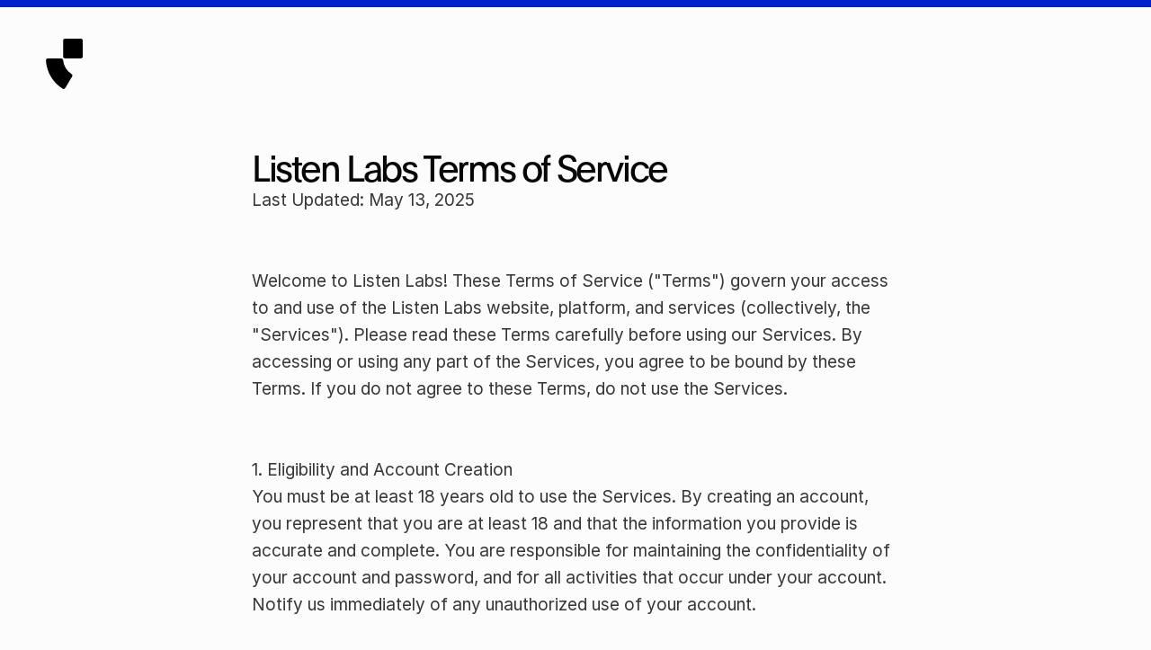

--- FILE ---
content_type: text/javascript
request_url: https://framerusercontent.com/sites/5Cg9ReqeOYG0ECdDAqxKJc/o5vUmD5SC.D6WHn_-8.mjs
body_size: 7735
content:
import{t as e}from"./rolldown-runtime.DOsbzbzZ.mjs";import{F as t,M as n,c as r,g as i,j as a,k as o,l as s,s as c,u as l,v as ee,w as te}from"./react.DYs_8eT3.mjs";import{C as u,a as d,r as f,t as p}from"./motion.MOWMmKSi.mjs";import{A as m,C as h,Ct as g,Dt as _,Et as ne,G as v,I as y,K as b,L as x,M as S,N as C,Q as w,at as T,h as E,k as D,o as O,t as k,ut as re,vt as ie,y as A}from"./framer.u_vpybXE.mjs";import{a as j,n as M}from"./T8sNfaqtA.BCUcyKrK.mjs";var N,P,F,I=e((()=>{w(),x.loadFonts([]),N=[{explicitInter:!0,fonts:[]}],P=[`.framer-LH8Tz .framer-styles-preset-fyv4c5:not(.rich-text-wrapper), .framer-LH8Tz .framer-styles-preset-fyv4c5.rich-text-wrapper a { --framer-link-hover-text-color: var(--token-14319d06-7403-4f94-976f-9568829b276a, #000000); --framer-link-text-color: var(--token-853bb8f5-3c7d-4117-825c-c826e6addf1d, rgba(0, 0, 0, 0.5)); transition-delay: 0s; transition-duration: 0.3s; transition-property: color; transition-timing-function: cubic-bezier(0.44, 0, 0.56, 1); }`],F=`framer-LH8Tz`}));function L(e,...t){let n={};return t?.forEach(t=>t&&Object.assign(n,e[t])),n}var R,z,B,V,H,U,W,G,K,q,J,Y,X,Z,Q,$,ae=e((()=>{c(),w(),p(),te(),j(),I(),R=[`ppM38s9G6`,`N9xY4usRz`,`CWmeqKZ71`],z=`framer-Ml2sj`,B={CWmeqKZ71:`framer-v-bhfefr`,N9xY4usRz:`framer-v-lo36t6`,ppM38s9G6:`framer-v-cfwvfo`},V={damping:60,delay:0,mass:1,stiffness:500,type:`spring`},H=()=>({from:{alias:`iDRMGy4VY`,data:M,type:`Collection`},orderBy:[{collection:`iDRMGy4VY`,direction:`desc`,name:`createdAt`,type:`Identifier`}],select:[{collection:`iDRMGy4VY`,name:`j0vSl5qBM`,type:`Identifier`},{collection:`iDRMGy4VY`,name:`CUcw2SjVM`,type:`Identifier`},{collection:`iDRMGy4VY`,name:`id`,type:`Identifier`}]}),U=({query:e,pageSize:t,children:n})=>n(g(e)),W=()=>({from:{alias:`NfYgYwTfF`,data:M,type:`Collection`},limit:{type:`LiteralValue`,value:4},offset:{type:`LiteralValue`,value:8},orderBy:[{collection:`NfYgYwTfF`,direction:`desc`,name:`createdAt`,type:`Identifier`}],select:[{collection:`NfYgYwTfF`,name:`j0vSl5qBM`,type:`Identifier`},{collection:`NfYgYwTfF`,name:`CUcw2SjVM`,type:`Identifier`},{collection:`NfYgYwTfF`,name:`id`,type:`Identifier`}]}),G=()=>({from:{alias:`CXdEqWtjs`,data:M,type:`Collection`},orderBy:[{collection:`CXdEqWtjs`,direction:`desc`,name:`createdAt`,type:`Identifier`}],select:[]}),K=()=>({from:{alias:`A8VCyJycL`,data:M,type:`Collection`},limit:{type:`LiteralValue`,value:4},offset:{type:`LiteralValue`,value:8},orderBy:[{collection:`A8VCyJycL`,direction:`desc`,name:`createdAt`,type:`Identifier`}],select:[{collection:`A8VCyJycL`,name:`j0vSl5qBM`,type:`Identifier`},{collection:`A8VCyJycL`,name:`CUcw2SjVM`,type:`Identifier`},{collection:`A8VCyJycL`,name:`id`,type:`Identifier`}]}),q=({value:e,children:t})=>{let r=a(d),i=e??r.transition,o=n(()=>({...r,transition:i}),[JSON.stringify(i)]);return s(d.Provider,{value:o,children:t})},J=u.create(t),Y={Desktop:`ppM38s9G6`,Phone:`CWmeqKZ71`,Tablet:`N9xY4usRz`},X=({height:e,id:t,width:n,...r})=>({...r,variant:Y[r.variant]??r.variant??`ppM38s9G6`}),Z=(e,t)=>e.layoutDependency?t.join(`-`)+e.layoutDependency:t.join(`-`),Q=_(i(function(e,n){let i=o(null),a=n??i,c=ee(),{activeLocale:te,setLocale:d}=ie(),p=re(),{style:g,className:_,layoutId:v,variant:x,...S}=X(e),{baseVariant:C,classNames:w,clearLoadingGesture:T,gestureHandlers:O,gestureVariant:j,isLoading:M,setGestureState:N,setVariant:P,variants:I}=ne({cycleOrder:R,defaultVariant:`ppM38s9G6`,ref:a,variant:x,variantClassNames:B}),Y=Z(e,I),Q=y(z,F),$=()=>C!==`CWmeqKZ71`;return s(f,{id:v??c,children:s(J,{animate:I,initial:!1,children:s(q,{value:V,children:s(u.footer,{...S,...O,className:y(Q,`framer-cfwvfo`,_,w),"data-framer-name":`Desktop`,layoutDependency:Y,layoutId:`ppM38s9G6`,ref:a,style:{backgroundColor:`rgb(255, 255, 255)`,...g},...L({CWmeqKZ71:{"data-framer-name":`Phone`},N9xY4usRz:{"data-framer-name":`Tablet`}},C,j),children:l(u.div,{className:`framer-108eqq3`,"data-framer-name":`Container`,layoutDependency:Y,layoutId:`Eu3FABs2r`,children:[l(u.div,{className:`framer-1yulrur`,"data-framer-name":`stack`,layoutDependency:Y,layoutId:`tM2SuLFMm`,children:[l(u.div,{className:`framer-1je63pc`,"data-framer-name":`Logo and Subtext`,layoutDependency:Y,layoutId:`bWkuxt_Tm`,children:[s(A,{href:{webPageId:`ajqXpz_rL`},motionChild:!0,nodeId:`h7EAPuWp3`,openInNewTab:!1,scopeId:`o5vUmD5SC`,children:s(m,{as:`a`,className:`framer-qzjnu8 framer-ypfwzb`,"data-framer-name":`listenlabslogo`,fill:`black`,intrinsicHeight:23,intrinsicWidth:105,layoutDependency:Y,layoutId:`h7EAPuWp3`,svg:`<svg width="105" height="23" fill="none" xmlns="http://www.w3.org/2000/svg"><path d="M15.374.409H8.455c-.493 0-.893.4-.893.892v6.92c0 .493.4.892.893.892h6.92c.493 0 .892-.4.892-.892V1.3c0-.493-.4-.892-.893-.892Zm-8.66 8.704H.894a.89.89 0 0 0-.892.938c.307 5.215 3.156 9.757 7.323 12.402.425.27.99.131 1.245-.303l2.953-5a.892.892 0 0 0-.274-1.197 8.204 8.204 0 0 1-3.646-6.045.887.887 0 0 0-.888-.795ZM35.282 20.75V.408h3.015V18.16h10.01v2.588H35.283ZM50.02 5.814h2.873v14.935H50.02V5.814Zm-.057-2.162V.409h2.987v3.243h-2.987Zm4.631 12.546h2.845c.483 1.593 1.536 2.56 3.613 2.56 1.707 0 2.93-.768 2.93-2.105 0-1.394-1.422-1.764-3.528-2.276l-1.052-.285c-2.475-.597-4.324-1.707-4.324-4.295 0-2.646 2.39-4.381 5.718-4.381 3.3 0 5.462 1.422 5.803 4.352h-2.73c-.428-1.337-1.423-2.076-3.159-2.076-1.82 0-2.702.74-2.702 1.849 0 1.223.882 1.564 2.702 2.105l1.593.455c2.988.853 4.552 1.764 4.552 4.267 0 2.874-2.475 4.723-5.889 4.723-3.641 0-5.775-1.565-6.372-4.893ZM72.486 1.774v4.04h2.788v2.219h-2.788v8.961c0 1.451.711 1.85 1.82 1.85.2 0 .513-.03.712-.058v2.134a5.25 5.25 0 0 1-1.11.114c-2.645 0-4.324-.882-4.324-3.87v-9.13h-2.247v-2.22h2.247V1.775h2.902Zm17.962 12.262H78.756c.085 2.617 1.849 4.694 4.694 4.694 2.048 0 3.044-.968 3.812-2.248h2.873c-.825 2.703-3.243 4.637-6.8 4.637-4.608 0-7.481-3.1-7.481-7.766s3.015-7.966 7.482-7.966c4.865 0 7.112 3.698 7.112 7.71v.939ZM78.87 11.76h8.59c-.255-2.39-1.706-4.04-4.181-4.04-2.361 0-4.097 1.536-4.41 4.04Zm16.147-5.946v2.02c.768-1.28 2.248-2.447 4.751-2.447 3.442 0 5.235 2.305 5.235 6.173v9.19h-2.902v-8.108c0-2.96-.967-4.808-3.329-4.808-2.39 0-3.698 1.934-3.698 4.296v8.62h-2.873V6.951c0-.37 0-.768-.029-1.138h2.845Z" fill="#000"/></svg>`,withExternalLayout:!0})}),s(D,{__fromCanvasComponent:!0,children:s(t,{children:s(u.p,{style:{"--font-selector":`Q1VTVE9NO1BsYWluIExpZ2h0`,"--framer-font-family":`"Plain Light", "Plain Light Placeholder", sans-serif`,"--framer-font-weight":`300`,"--framer-line-height":`140%`},children:`AI-led User Interviews`})}),className:`framer-1vy5tkj`,fonts:[`CUSTOM;Plain Light`],layoutDependency:Y,layoutId:`DywrZU5Ek`,style:{"--framer-paragraph-spacing":`0px`},verticalAlignment:`top`,withExternalLayout:!0})]}),l(u.div,{className:`framer-1o7gmkn`,"data-framer-name":`Links`,layoutDependency:Y,layoutId:`nncCBx92o`,children:[l(u.div,{className:`framer-7ca0su`,"data-framer-name":`row`,layoutDependency:Y,layoutId:`SVWJeY9DH`,children:[l(u.div,{className:`framer-1maw0gd`,"data-framer-name":`use case`,layoutDependency:Y,layoutId:`vGOzeMOLc`,children:[s(D,{__fromCanvasComponent:!0,children:s(t,{children:s(u.p,{style:{"--font-selector":`Q1VTVE9NVjI7UGxhaW4gUmVndWxhcg==`,"--framer-font-family":`"Plain Regular", "Plain Regular Placeholder", sans-serif`,"--framer-font-size":`14px`,"--framer-line-height":`140%`},children:`Use Case`})}),className:`framer-7qupth`,fonts:[`CUSTOMV2;Plain Regular`],layoutDependency:Y,layoutId:`LpqI8S3YU`,style:{"--framer-paragraph-spacing":`0px`},verticalAlignment:`top`,withExternalLayout:!0}),s(D,{__fromCanvasComponent:!0,children:s(t,{children:s(u.p,{style:{"--font-selector":`Q1VTVE9NO1BsYWluIExpZ2h0`,"--framer-font-family":`"Plain Light", "Plain Light Placeholder", sans-serif`,"--framer-font-size":`14px`,"--framer-font-weight":`300`,"--framer-line-height":`140%`,"--framer-text-color":`var(--extracted-r6o4lv, var(--token-dfc5c457-d752-4ee1-a0ab-c1edb5ca0386, rgb(128, 128, 128)))`},children:s(A,{href:{webPageId:`FPE3P1jmQ`},motionChild:!0,nodeId:`bleqAs8Fb`,openInNewTab:!1,relValues:[],scopeId:`o5vUmD5SC`,smoothScroll:!1,children:s(u.a,{className:`framer-styles-preset-fyv4c5`,"data-styles-preset":`eyhYC23lO`,children:`Customer Journey Map`})})})}),className:`framer-1lumniv`,fonts:[`CUSTOM;Plain Light`],layoutDependency:Y,layoutId:`bleqAs8Fb`,style:{"--extracted-r6o4lv":`var(--token-dfc5c457-d752-4ee1-a0ab-c1edb5ca0386, rgb(128, 128, 128))`,"--framer-paragraph-spacing":`0px`},verticalAlignment:`top`,withExternalLayout:!0}),s(D,{__fromCanvasComponent:!0,children:s(t,{children:s(u.p,{style:{"--font-selector":`Q1VTVE9NO1BsYWluIExpZ2h0`,"--framer-font-family":`"Plain Light", "Plain Light Placeholder", sans-serif`,"--framer-font-size":`14px`,"--framer-font-weight":`300`,"--framer-line-height":`140%`,"--framer-text-color":`var(--extracted-r6o4lv, var(--token-dfc5c457-d752-4ee1-a0ab-c1edb5ca0386, rgb(128, 128, 128)))`},children:s(A,{href:{webPageId:`Lv6NfcwgL`},motionChild:!0,nodeId:`X0_vGzSsE`,openInNewTab:!1,relValues:[],scopeId:`o5vUmD5SC`,smoothScroll:!1,children:s(u.a,{className:`framer-styles-preset-fyv4c5`,"data-styles-preset":`eyhYC23lO`,children:`Multi-Market Segmentation`})})})}),className:`framer-11br6to`,fonts:[`CUSTOM;Plain Light`],layoutDependency:Y,layoutId:`X0_vGzSsE`,style:{"--extracted-r6o4lv":`var(--token-dfc5c457-d752-4ee1-a0ab-c1edb5ca0386, rgb(128, 128, 128))`,"--framer-paragraph-spacing":`0px`},verticalAlignment:`top`,withExternalLayout:!0}),s(D,{__fromCanvasComponent:!0,children:s(t,{children:s(u.p,{style:{"--font-selector":`Q1VTVE9NO1BsYWluIExpZ2h0`,"--framer-font-family":`"Plain Light", "Plain Light Placeholder", sans-serif`,"--framer-font-size":`14px`,"--framer-font-weight":`300`,"--framer-line-height":`140%`,"--framer-text-color":`var(--extracted-r6o4lv, var(--token-dfc5c457-d752-4ee1-a0ab-c1edb5ca0386, rgb(128, 128, 128)))`},children:s(A,{href:{webPageId:`I7OBN_A7r`},motionChild:!0,nodeId:`ct5ND0RzC`,openInNewTab:!1,relValues:[],scopeId:`o5vUmD5SC`,smoothScroll:!1,children:s(u.a,{className:`framer-styles-preset-fyv4c5`,"data-styles-preset":`eyhYC23lO`,children:`Brand Tracker`})})})}),className:`framer-o9x0gg`,fonts:[`CUSTOM;Plain Light`],layoutDependency:Y,layoutId:`ct5ND0RzC`,style:{"--extracted-r6o4lv":`var(--token-dfc5c457-d752-4ee1-a0ab-c1edb5ca0386, rgb(128, 128, 128))`,"--framer-paragraph-spacing":`0px`},verticalAlignment:`top`,withExternalLayout:!0}),s(D,{__fromCanvasComponent:!0,children:s(t,{children:s(u.p,{style:{"--font-selector":`Q1VTVE9NO1BsYWluIExpZ2h0`,"--framer-font-family":`"Plain Light", "Plain Light Placeholder", sans-serif`,"--framer-font-size":`14px`,"--framer-font-weight":`300`,"--framer-line-height":`140%`,"--framer-text-color":`var(--extracted-r6o4lv, var(--token-dfc5c457-d752-4ee1-a0ab-c1edb5ca0386, rgb(128, 128, 128)))`},children:s(A,{href:{webPageId:`qSeeq91lF`},motionChild:!0,nodeId:`ev00vW3wJ`,openInNewTab:!1,relValues:[],scopeId:`o5vUmD5SC`,smoothScroll:!1,children:s(u.a,{className:`framer-styles-preset-fyv4c5`,"data-styles-preset":`eyhYC23lO`,children:`Concept & Prototype Testing`})})})}),className:`framer-emi9wj`,fonts:[`CUSTOM;Plain Light`],layoutDependency:Y,layoutId:`ev00vW3wJ`,style:{"--extracted-r6o4lv":`var(--token-dfc5c457-d752-4ee1-a0ab-c1edb5ca0386, rgb(128, 128, 128))`,"--framer-paragraph-spacing":`0px`},verticalAlignment:`top`,withExternalLayout:!0}),s(D,{__fromCanvasComponent:!0,children:s(t,{children:s(u.p,{style:{"--font-selector":`Q1VTVE9NO1BsYWluIExpZ2h0`,"--framer-font-family":`"Plain Light", "Plain Light Placeholder", sans-serif`,"--framer-font-size":`14px`,"--framer-font-weight":`300`,"--framer-line-height":`140%`,"--framer-text-color":`var(--extracted-r6o4lv, var(--token-dfc5c457-d752-4ee1-a0ab-c1edb5ca0386, rgb(128, 128, 128)))`},children:s(A,{href:{webPageId:`Lb6mLnAt9`},motionChild:!0,nodeId:`Uqrw98fZJ`,openInNewTab:!1,relValues:[],scopeId:`o5vUmD5SC`,smoothScroll:!1,children:s(u.a,{className:`framer-styles-preset-fyv4c5`,"data-styles-preset":`eyhYC23lO`,children:`Creative Testing`})})})}),className:`framer-1revnpw`,fonts:[`CUSTOM;Plain Light`],layoutDependency:Y,layoutId:`Uqrw98fZJ`,style:{"--extracted-r6o4lv":`var(--token-dfc5c457-d752-4ee1-a0ab-c1edb5ca0386, rgb(128, 128, 128))`,"--framer-paragraph-spacing":`0px`},verticalAlignment:`top`,withExternalLayout:!0}),s(D,{__fromCanvasComponent:!0,children:s(t,{children:s(u.p,{style:{"--font-selector":`Q1VTVE9NO1BsYWluIExpZ2h0`,"--framer-font-family":`"Plain Light", "Plain Light Placeholder", sans-serif`,"--framer-font-size":`14px`,"--framer-font-weight":`300`,"--framer-line-height":`140%`,"--framer-text-color":`var(--extracted-r6o4lv, var(--token-dfc5c457-d752-4ee1-a0ab-c1edb5ca0386, rgb(128, 128, 128)))`},children:s(A,{href:{webPageId:`yJA6xERHD`},motionChild:!0,nodeId:`EiQCt8uyC`,openInNewTab:!1,relValues:[],scopeId:`o5vUmD5SC`,smoothScroll:!1,children:s(u.a,{className:`framer-styles-preset-fyv4c5`,"data-styles-preset":`eyhYC23lO`,children:`Usability Testing`})})})}),className:`framer-110nj06`,fonts:[`CUSTOM;Plain Light`],layoutDependency:Y,layoutId:`EiQCt8uyC`,style:{"--extracted-r6o4lv":`var(--token-dfc5c457-d752-4ee1-a0ab-c1edb5ca0386, rgb(128, 128, 128))`,"--framer-paragraph-spacing":`0px`},verticalAlignment:`top`,withExternalLayout:!0})]}),l(u.div,{className:`framer-sbz3ik`,"data-framer-name":`role`,layoutDependency:Y,layoutId:`UtVi2qOVx`,children:[s(D,{__fromCanvasComponent:!0,children:s(t,{children:s(u.p,{style:{"--font-selector":`Q1VTVE9NVjI7UGxhaW4gUmVndWxhcg==`,"--framer-font-family":`"Plain Regular", "Plain Regular Placeholder", sans-serif`,"--framer-font-size":`14px`,"--framer-line-height":`140%`},children:`Role`})}),className:`framer-1yuzg1q`,fonts:[`CUSTOMV2;Plain Regular`],layoutDependency:Y,layoutId:`oOt5calC2`,style:{"--framer-paragraph-spacing":`0px`},verticalAlignment:`top`,withExternalLayout:!0}),s(D,{__fromCanvasComponent:!0,children:s(t,{children:s(u.p,{style:{"--font-selector":`Q1VTVE9NO1BsYWluIExpZ2h0`,"--framer-font-family":`"Plain Light", "Plain Light Placeholder", sans-serif`,"--framer-font-size":`14px`,"--framer-font-weight":`300`,"--framer-line-height":`140%`,"--framer-text-color":`var(--extracted-r6o4lv, var(--token-dfc5c457-d752-4ee1-a0ab-c1edb5ca0386, rgb(128, 128, 128)))`},children:s(A,{href:{webPageId:`VlDuBRSyx`},motionChild:!0,nodeId:`Eo0Opg4Vi`,openInNewTab:!1,relValues:[],scopeId:`o5vUmD5SC`,smoothScroll:!1,children:s(u.a,{className:`framer-styles-preset-fyv4c5`,"data-styles-preset":`eyhYC23lO`,children:`Consumer Insights`})})})}),className:`framer-13ix0ak`,fonts:[`CUSTOM;Plain Light`],layoutDependency:Y,layoutId:`Eo0Opg4Vi`,style:{"--extracted-r6o4lv":`var(--token-dfc5c457-d752-4ee1-a0ab-c1edb5ca0386, rgb(128, 128, 128))`,"--framer-paragraph-spacing":`0px`},verticalAlignment:`top`,withExternalLayout:!0}),s(D,{__fromCanvasComponent:!0,children:s(t,{children:s(u.p,{style:{"--font-selector":`Q1VTVE9NO1BsYWluIExpZ2h0`,"--framer-font-family":`"Plain Light", "Plain Light Placeholder", sans-serif`,"--framer-font-size":`14px`,"--framer-font-weight":`300`,"--framer-line-height":`140%`,"--framer-text-color":`var(--extracted-r6o4lv, var(--token-dfc5c457-d752-4ee1-a0ab-c1edb5ca0386, rgb(128, 128, 128)))`},children:s(A,{href:{webPageId:`Bz0rkaXx6`},motionChild:!0,nodeId:`L3U9MCUxh`,openInNewTab:!1,relValues:[],scopeId:`o5vUmD5SC`,smoothScroll:!1,children:s(u.a,{className:`framer-styles-preset-fyv4c5`,"data-styles-preset":`eyhYC23lO`,children:`Brand Marketing`})})})}),className:`framer-1y3tjf5`,fonts:[`CUSTOM;Plain Light`],layoutDependency:Y,layoutId:`L3U9MCUxh`,style:{"--extracted-r6o4lv":`var(--token-dfc5c457-d752-4ee1-a0ab-c1edb5ca0386, rgb(128, 128, 128))`,"--framer-paragraph-spacing":`0px`},verticalAlignment:`top`,withExternalLayout:!0}),s(D,{__fromCanvasComponent:!0,children:s(t,{children:s(u.p,{style:{"--font-selector":`Q1VTVE9NO1BsYWluIExpZ2h0`,"--framer-font-family":`"Plain Light", "Plain Light Placeholder", sans-serif`,"--framer-font-size":`14px`,"--framer-font-weight":`300`,"--framer-line-height":`140%`,"--framer-text-color":`var(--extracted-r6o4lv, var(--token-dfc5c457-d752-4ee1-a0ab-c1edb5ca0386, rgb(128, 128, 128)))`},children:s(A,{href:{webPageId:`u_Ph8_s2U`},motionChild:!0,nodeId:`NIVobYoTa`,openInNewTab:!1,relValues:[],scopeId:`o5vUmD5SC`,smoothScroll:!1,children:s(u.a,{className:`framer-styles-preset-fyv4c5`,"data-styles-preset":`eyhYC23lO`,children:`Product Managers`})})})}),className:`framer-980eir`,fonts:[`CUSTOM;Plain Light`],layoutDependency:Y,layoutId:`NIVobYoTa`,style:{"--extracted-r6o4lv":`var(--token-dfc5c457-d752-4ee1-a0ab-c1edb5ca0386, rgb(128, 128, 128))`,"--framer-paragraph-spacing":`0px`},verticalAlignment:`top`,withExternalLayout:!0}),s(D,{__fromCanvasComponent:!0,children:s(t,{children:s(u.p,{style:{"--font-selector":`Q1VTVE9NO1BsYWluIExpZ2h0`,"--framer-font-family":`"Plain Light", "Plain Light Placeholder", sans-serif`,"--framer-font-size":`14px`,"--framer-font-weight":`300`,"--framer-line-height":`140%`,"--framer-text-color":`var(--extracted-r6o4lv, var(--token-dfc5c457-d752-4ee1-a0ab-c1edb5ca0386, rgb(128, 128, 128)))`},children:s(A,{href:{webPageId:`PztKfhhsl`},motionChild:!0,nodeId:`eYrcvNJiW`,openInNewTab:!1,relValues:[],scopeId:`o5vUmD5SC`,smoothScroll:!1,children:s(u.a,{className:`framer-styles-preset-fyv4c5`,"data-styles-preset":`eyhYC23lO`,children:`UX Researchers`})})})}),className:`framer-o211sv`,fonts:[`CUSTOM;Plain Light`],layoutDependency:Y,layoutId:`eYrcvNJiW`,style:{"--extracted-r6o4lv":`var(--token-dfc5c457-d752-4ee1-a0ab-c1edb5ca0386, rgb(128, 128, 128))`,"--framer-paragraph-spacing":`0px`},verticalAlignment:`top`,withExternalLayout:!0}),s(D,{__fromCanvasComponent:!0,children:s(t,{children:s(u.p,{style:{"--font-selector":`Q1VTVE9NO1BsYWluIExpZ2h0`,"--framer-font-family":`"Plain Light", "Plain Light Placeholder", sans-serif`,"--framer-font-size":`14px`,"--framer-font-weight":`300`,"--framer-line-height":`140%`,"--framer-text-color":`var(--extracted-r6o4lv, var(--token-dfc5c457-d752-4ee1-a0ab-c1edb5ca0386, rgb(128, 128, 128)))`},children:s(A,{href:{webPageId:`n4IV4lmc_`},motionChild:!0,nodeId:`kb7IEZkFJ`,openInNewTab:!1,relValues:[],scopeId:`o5vUmD5SC`,smoothScroll:!1,children:s(u.a,{className:`framer-styles-preset-fyv4c5`,"data-styles-preset":`eyhYC23lO`,children:`Agencies`})})})}),className:`framer-16vwyd1`,fonts:[`CUSTOM;Plain Light`],layoutDependency:Y,layoutId:`kb7IEZkFJ`,style:{"--extracted-r6o4lv":`var(--token-dfc5c457-d752-4ee1-a0ab-c1edb5ca0386, rgb(128, 128, 128))`,"--framer-paragraph-spacing":`0px`},verticalAlignment:`top`,withExternalLayout:!0}),s(D,{__fromCanvasComponent:!0,children:s(t,{children:s(u.p,{style:{"--font-selector":`Q1VTVE9NO1BsYWluIExpZ2h0`,"--framer-font-family":`"Plain Light", "Plain Light Placeholder", sans-serif`,"--framer-font-size":`14px`,"--framer-font-weight":`300`,"--framer-line-height":`140%`,"--framer-text-color":`var(--extracted-r6o4lv, var(--token-dfc5c457-d752-4ee1-a0ab-c1edb5ca0386, rgb(128, 128, 128)))`},children:s(A,{href:{webPageId:`xRKytMtF1`},motionChild:!0,nodeId:`jVNHnOxd0`,openInNewTab:!1,relValues:[],scopeId:`o5vUmD5SC`,smoothScroll:!1,children:s(u.a,{className:`framer-styles-preset-fyv4c5`,"data-styles-preset":`eyhYC23lO`,children:`Investors`})})})}),className:`framer-10snu9q`,fonts:[`CUSTOM;Plain Light`],layoutDependency:Y,layoutId:`jVNHnOxd0`,style:{"--extracted-r6o4lv":`var(--token-dfc5c457-d752-4ee1-a0ab-c1edb5ca0386, rgb(128, 128, 128))`,"--framer-paragraph-spacing":`0px`},verticalAlignment:`top`,withExternalLayout:!0})]}),l(u.div,{className:`framer-19rtryj`,"data-framer-name":`industry`,layoutDependency:Y,layoutId:`KwXF2xdS7`,children:[s(D,{__fromCanvasComponent:!0,children:s(t,{children:s(u.p,{style:{"--font-selector":`Q1VTVE9NVjI7UGxhaW4gUmVndWxhcg==`,"--framer-font-family":`"Plain Regular", "Plain Regular Placeholder", sans-serif`,"--framer-font-size":`14px`,"--framer-line-height":`140%`},children:`Industry`})}),className:`framer-155zldt`,fonts:[`CUSTOMV2;Plain Regular`],layoutDependency:Y,layoutId:`s0U4awMLd`,style:{"--framer-paragraph-spacing":`0px`},verticalAlignment:`top`,withExternalLayout:!0}),s(D,{__fromCanvasComponent:!0,children:s(t,{children:s(u.p,{style:{"--font-selector":`Q1VTVE9NO1BsYWluIExpZ2h0`,"--framer-font-family":`"Plain Light", "Plain Light Placeholder", sans-serif`,"--framer-font-size":`14px`,"--framer-font-weight":`300`,"--framer-line-height":`140%`,"--framer-text-color":`var(--extracted-r6o4lv, var(--token-dfc5c457-d752-4ee1-a0ab-c1edb5ca0386, rgb(128, 128, 128)))`},children:s(A,{href:{webPageId:`qAZKia6vI`},motionChild:!0,nodeId:`Ma6fV_wol`,openInNewTab:!1,relValues:[],scopeId:`o5vUmD5SC`,smoothScroll:!1,children:s(u.a,{className:`framer-styles-preset-fyv4c5`,"data-styles-preset":`eyhYC23lO`,children:`Consumer Packaged Goods`})})})}),className:`framer-f6767m`,fonts:[`CUSTOM;Plain Light`],layoutDependency:Y,layoutId:`Ma6fV_wol`,style:{"--extracted-r6o4lv":`var(--token-dfc5c457-d752-4ee1-a0ab-c1edb5ca0386, rgb(128, 128, 128))`,"--framer-paragraph-spacing":`0px`},verticalAlignment:`top`,withExternalLayout:!0}),s(D,{__fromCanvasComponent:!0,children:s(t,{children:s(u.p,{style:{"--font-selector":`Q1VTVE9NO1BsYWluIExpZ2h0`,"--framer-font-family":`"Plain Light", "Plain Light Placeholder", sans-serif`,"--framer-font-size":`14px`,"--framer-font-weight":`300`,"--framer-line-height":`140%`,"--framer-text-color":`var(--extracted-r6o4lv, var(--token-dfc5c457-d752-4ee1-a0ab-c1edb5ca0386, rgb(128, 128, 128)))`},children:s(A,{href:{webPageId:`GWwhkSfFt`},motionChild:!0,nodeId:`jfynLCFzV`,openInNewTab:!1,relValues:[],scopeId:`o5vUmD5SC`,smoothScroll:!1,children:s(u.a,{className:`framer-styles-preset-fyv4c5`,"data-styles-preset":`eyhYC23lO`,children:`Technology`})})})}),className:`framer-1el4ju7`,fonts:[`CUSTOM;Plain Light`],layoutDependency:Y,layoutId:`jfynLCFzV`,style:{"--extracted-r6o4lv":`var(--token-dfc5c457-d752-4ee1-a0ab-c1edb5ca0386, rgb(128, 128, 128))`,"--framer-paragraph-spacing":`0px`},verticalAlignment:`top`,withExternalLayout:!0}),s(D,{__fromCanvasComponent:!0,children:s(t,{children:s(u.p,{style:{"--font-selector":`Q1VTVE9NO1BsYWluIExpZ2h0`,"--framer-font-family":`"Plain Light", "Plain Light Placeholder", sans-serif`,"--framer-font-size":`14px`,"--framer-font-weight":`300`,"--framer-line-height":`140%`,"--framer-text-color":`var(--extracted-r6o4lv, var(--token-dfc5c457-d752-4ee1-a0ab-c1edb5ca0386, rgb(128, 128, 128)))`},children:s(A,{href:{webPageId:`qkJaDk4KC`},motionChild:!0,nodeId:`BdmmxFdHy`,openInNewTab:!1,relValues:[],scopeId:`o5vUmD5SC`,smoothScroll:!1,children:s(u.a,{className:`framer-styles-preset-fyv4c5`,"data-styles-preset":`eyhYC23lO`,children:`E-commerce`})})})}),className:`framer-p9im72`,fonts:[`CUSTOM;Plain Light`],layoutDependency:Y,layoutId:`BdmmxFdHy`,style:{"--extracted-r6o4lv":`var(--token-dfc5c457-d752-4ee1-a0ab-c1edb5ca0386, rgb(128, 128, 128))`,"--framer-paragraph-spacing":`0px`},verticalAlignment:`top`,withExternalLayout:!0}),s(D,{__fromCanvasComponent:!0,children:s(t,{children:s(u.p,{style:{"--font-selector":`Q1VTVE9NO1BsYWluIExpZ2h0`,"--framer-font-family":`"Plain Light", "Plain Light Placeholder", sans-serif`,"--framer-font-size":`14px`,"--framer-font-weight":`300`,"--framer-line-height":`140%`,"--framer-text-color":`var(--extracted-r6o4lv, var(--token-dfc5c457-d752-4ee1-a0ab-c1edb5ca0386, rgb(128, 128, 128)))`},children:s(A,{href:{webPageId:`XYgDWk_Oq`},motionChild:!0,nodeId:`avDL56ICr`,openInNewTab:!1,relValues:[],scopeId:`o5vUmD5SC`,smoothScroll:!1,children:s(u.a,{className:`framer-styles-preset-fyv4c5`,"data-styles-preset":`eyhYC23lO`,children:`Healthcare`})})})}),className:`framer-yhyd69`,fonts:[`CUSTOM;Plain Light`],layoutDependency:Y,layoutId:`avDL56ICr`,style:{"--extracted-r6o4lv":`var(--token-dfc5c457-d752-4ee1-a0ab-c1edb5ca0386, rgb(128, 128, 128))`,"--framer-paragraph-spacing":`0px`},verticalAlignment:`top`,withExternalLayout:!0}),s(D,{__fromCanvasComponent:!0,children:s(t,{children:s(u.p,{style:{"--font-selector":`Q1VTVE9NO1BsYWluIExpZ2h0`,"--framer-font-family":`"Plain Light", "Plain Light Placeholder", sans-serif`,"--framer-font-size":`14px`,"--framer-font-weight":`300`,"--framer-line-height":`140%`,"--framer-text-color":`var(--extracted-r6o4lv, var(--token-dfc5c457-d752-4ee1-a0ab-c1edb5ca0386, rgb(128, 128, 128)))`},children:s(A,{href:{webPageId:`qMISm484x`},motionChild:!0,nodeId:`heLoVHQUg`,openInNewTab:!1,relValues:[],scopeId:`o5vUmD5SC`,smoothScroll:!1,children:s(u.a,{className:`framer-styles-preset-fyv4c5`,"data-styles-preset":`eyhYC23lO`,children:`Financial Services`})})})}),className:`framer-smg21u`,fonts:[`CUSTOM;Plain Light`],layoutDependency:Y,layoutId:`heLoVHQUg`,style:{"--extracted-r6o4lv":`var(--token-dfc5c457-d752-4ee1-a0ab-c1edb5ca0386, rgb(128, 128, 128))`,"--framer-paragraph-spacing":`0px`},verticalAlignment:`top`,withExternalLayout:!0}),s(D,{__fromCanvasComponent:!0,children:s(t,{children:s(u.p,{style:{"--font-selector":`Q1VTVE9NO1BsYWluIExpZ2h0`,"--framer-font-family":`"Plain Light", "Plain Light Placeholder", sans-serif`,"--framer-font-size":`14px`,"--framer-font-weight":`300`,"--framer-line-height":`140%`,"--framer-text-color":`var(--extracted-r6o4lv, var(--token-dfc5c457-d752-4ee1-a0ab-c1edb5ca0386, rgb(128, 128, 128)))`},children:s(A,{href:{webPageId:`e63OdkdLR`},motionChild:!0,nodeId:`fsxL6aabf`,openInNewTab:!1,relValues:[],scopeId:`o5vUmD5SC`,smoothScroll:!1,children:s(u.a,{className:`framer-styles-preset-fyv4c5`,"data-styles-preset":`eyhYC23lO`,children:`Hospitality and Travel`})})})}),className:`framer-log6n7`,fonts:[`CUSTOM;Plain Light`],layoutDependency:Y,layoutId:`fsxL6aabf`,style:{"--extracted-r6o4lv":`var(--token-dfc5c457-d752-4ee1-a0ab-c1edb5ca0386, rgb(128, 128, 128))`,"--framer-paragraph-spacing":`0px`},verticalAlignment:`top`,withExternalLayout:!0})]})]}),l(u.div,{className:`framer-7lkp9o`,"data-framer-name":`row`,layoutDependency:Y,layoutId:`XWO07P04Z`,children:[l(u.div,{className:`framer-1x455kq`,"data-framer-name":`resources`,layoutDependency:Y,layoutId:`sxmW_5XCr`,children:[s(D,{__fromCanvasComponent:!0,children:s(t,{children:s(u.p,{style:{"--font-selector":`Q1VTVE9NVjI7UGxhaW4gUmVndWxhcg==`,"--framer-font-family":`"Plain Regular", "Plain Regular Placeholder", sans-serif`,"--framer-font-size":`14px`,"--framer-line-height":`140%`},children:`Resources`})}),className:`framer-1rhnzvv`,fonts:[`CUSTOMV2;Plain Regular`],layoutDependency:Y,layoutId:`xD7EofbEB`,style:{"--framer-paragraph-spacing":`0px`},verticalAlignment:`top`,withExternalLayout:!0}),s(D,{__fromCanvasComponent:!0,children:s(t,{children:s(u.p,{style:{"--font-selector":`Q1VTVE9NO1BsYWluIExpZ2h0`,"--framer-font-family":`"Plain Light", "Plain Light Placeholder", sans-serif`,"--framer-font-size":`14px`,"--framer-font-weight":`300`,"--framer-line-height":`140%`,"--framer-text-color":`var(--extracted-r6o4lv, var(--token-dfc5c457-d752-4ee1-a0ab-c1edb5ca0386, rgb(128, 128, 128)))`},children:s(A,{href:`https://listenlabs.ai/personality`,motionChild:!0,nodeId:`qHjrSnVqm`,openInNewTab:!0,relValues:[],scopeId:`o5vUmD5SC`,smoothScroll:!1,children:s(u.a,{className:`framer-styles-preset-fyv4c5`,"data-styles-preset":`eyhYC23lO`,children:`Personality Test`})})})}),className:`framer-jxrj99`,fonts:[`CUSTOM;Plain Light`],layoutDependency:Y,layoutId:`qHjrSnVqm`,style:{"--extracted-r6o4lv":`var(--token-dfc5c457-d752-4ee1-a0ab-c1edb5ca0386, rgb(128, 128, 128))`,"--framer-paragraph-spacing":`0px`},verticalAlignment:`top`,withExternalLayout:!0}),s(D,{__fromCanvasComponent:!0,children:s(t,{children:s(u.p,{style:{"--font-selector":`Q1VTVE9NO1BsYWluIExpZ2h0`,"--framer-font-family":`"Plain Light", "Plain Light Placeholder", sans-serif`,"--framer-font-size":`14px`,"--framer-font-weight":`300`,"--framer-line-height":`140%`,"--framer-text-color":`var(--extracted-r6o4lv, var(--token-dfc5c457-d752-4ee1-a0ab-c1edb5ca0386, rgb(128, 128, 128)))`},children:s(A,{href:{webPageId:`exKqNRm6s`},motionChild:!0,nodeId:`rwtZPcFfZ`,openInNewTab:!1,relValues:[],scopeId:`o5vUmD5SC`,smoothScroll:!1,children:s(u.a,{className:`framer-styles-preset-fyv4c5`,"data-styles-preset":`eyhYC23lO`,children:`Compare`})})})}),className:`framer-ga10f2`,fonts:[`CUSTOM;Plain Light`],layoutDependency:Y,layoutId:`rwtZPcFfZ`,style:{"--extracted-r6o4lv":`var(--token-dfc5c457-d752-4ee1-a0ab-c1edb5ca0386, rgb(128, 128, 128))`,"--framer-paragraph-spacing":`0px`},verticalAlignment:`top`,withExternalLayout:!0}),s(D,{__fromCanvasComponent:!0,children:s(t,{children:s(u.p,{style:{"--font-selector":`Q1VTVE9NO1BsYWluIExpZ2h0`,"--framer-font-family":`"Plain Light", "Plain Light Placeholder", sans-serif`,"--framer-font-size":`14px`,"--framer-font-weight":`300`,"--framer-line-height":`140%`,"--framer-text-color":`var(--extracted-r6o4lv, var(--token-dfc5c457-d752-4ee1-a0ab-c1edb5ca0386, rgb(128, 128, 128)))`},children:s(A,{href:{webPageId:`Auh4Gh2xI`},motionChild:!0,nodeId:`hiS3ZvUWA`,openInNewTab:!1,relValues:[],scopeId:`o5vUmD5SC`,smoothScroll:!1,children:s(u.a,{className:`framer-styles-preset-fyv4c5`,"data-styles-preset":`eyhYC23lO`,children:`Blog`})})})}),className:`framer-13mx6mi`,fonts:[`CUSTOM;Plain Light`],layoutDependency:Y,layoutId:`hiS3ZvUWA`,style:{"--extracted-r6o4lv":`var(--token-dfc5c457-d752-4ee1-a0ab-c1edb5ca0386, rgb(128, 128, 128))`,"--framer-paragraph-spacing":`0px`},verticalAlignment:`top`,withExternalLayout:!0}),s(D,{__fromCanvasComponent:!0,children:s(t,{children:s(u.p,{style:{"--font-selector":`Q1VTVE9NO1BsYWluIExpZ2h0`,"--framer-font-family":`"Plain Light", "Plain Light Placeholder", sans-serif`,"--framer-font-size":`14px`,"--framer-font-weight":`300`,"--framer-line-height":`140%`,"--framer-text-color":`var(--extracted-r6o4lv, var(--token-dfc5c457-d752-4ee1-a0ab-c1edb5ca0386, rgb(128, 128, 128)))`},children:s(A,{href:`https://support.listenlabs.ai/`,motionChild:!0,nodeId:`R13G3YOE3`,openInNewTab:!0,relValues:[],scopeId:`o5vUmD5SC`,smoothScroll:!1,children:s(u.a,{className:`framer-styles-preset-fyv4c5`,"data-styles-preset":`eyhYC23lO`,children:`Help`})})})}),className:`framer-h9bfoa`,fonts:[`CUSTOM;Plain Light`],layoutDependency:Y,layoutId:`R13G3YOE3`,style:{"--extracted-r6o4lv":`var(--token-dfc5c457-d752-4ee1-a0ab-c1edb5ca0386, rgb(128, 128, 128))`,"--framer-paragraph-spacing":`0px`},verticalAlignment:`top`,withExternalLayout:!0})]}),l(u.div,{className:`framer-1d1lt09`,"data-framer-name":`company`,layoutDependency:Y,layoutId:`iDpte4rDK`,children:[s(D,{__fromCanvasComponent:!0,children:s(t,{children:s(u.p,{style:{"--font-selector":`Q1VTVE9NVjI7UGxhaW4gUmVndWxhcg==`,"--framer-font-family":`"Plain Regular", "Plain Regular Placeholder", sans-serif`,"--framer-font-size":`14px`,"--framer-line-height":`140%`},children:`Company`})}),className:`framer-97yqll`,fonts:[`CUSTOMV2;Plain Regular`],layoutDependency:Y,layoutId:`Cb3XghCE8`,style:{"--framer-paragraph-spacing":`0px`},verticalAlignment:`top`,withExternalLayout:!0}),s(D,{__fromCanvasComponent:!0,children:s(t,{children:s(u.p,{style:{"--font-selector":`Q1VTVE9NO1BsYWluIExpZ2h0`,"--framer-font-family":`"Plain Light", "Plain Light Placeholder", sans-serif`,"--framer-font-size":`14px`,"--framer-font-weight":`300`,"--framer-line-height":`140%`,"--framer-text-color":`var(--extracted-r6o4lv, var(--token-dfc5c457-d752-4ee1-a0ab-c1edb5ca0386, rgb(128, 128, 128)))`},children:s(A,{href:{webPageId:`Ep3db5FZk`},motionChild:!0,nodeId:`agr2GZ0Bl`,openInNewTab:!1,preserveParams:!1,relValues:[],scopeId:`o5vUmD5SC`,smoothScroll:!1,children:s(u.a,{className:`framer-styles-preset-fyv4c5`,"data-styles-preset":`eyhYC23lO`,children:`Careers`})})})}),className:`framer-1lajk1l`,fonts:[`CUSTOM;Plain Light`],layoutDependency:Y,layoutId:`agr2GZ0Bl`,style:{"--extracted-r6o4lv":`var(--token-dfc5c457-d752-4ee1-a0ab-c1edb5ca0386, rgb(128, 128, 128))`,"--framer-paragraph-spacing":`0px`},verticalAlignment:`top`,withExternalLayout:!0}),s(D,{__fromCanvasComponent:!0,children:s(t,{children:s(u.p,{style:{"--font-selector":`Q1VTVE9NO1BsYWluIExpZ2h0`,"--framer-font-family":`"Plain Light", "Plain Light Placeholder", sans-serif`,"--framer-font-size":`14px`,"--framer-font-weight":`300`,"--framer-line-height":`140%`,"--framer-text-color":`var(--extracted-r6o4lv, var(--token-dfc5c457-d752-4ee1-a0ab-c1edb5ca0386, rgb(128, 128, 128)))`},children:s(A,{href:{webPageId:`YUrTsF2UN`},motionChild:!0,nodeId:`c1HTjlBm7`,openInNewTab:!1,relValues:[],scopeId:`o5vUmD5SC`,smoothScroll:!1,children:s(u.a,{className:`framer-styles-preset-fyv4c5`,"data-styles-preset":`eyhYC23lO`,children:`What's New`})})})}),className:`framer-1q60jr3`,fonts:[`CUSTOM;Plain Light`],layoutDependency:Y,layoutId:`c1HTjlBm7`,style:{"--extracted-r6o4lv":`var(--token-dfc5c457-d752-4ee1-a0ab-c1edb5ca0386, rgb(128, 128, 128))`,"--framer-paragraph-spacing":`0px`},verticalAlignment:`top`,withExternalLayout:!0})]}),l(u.div,{className:`framer-1qk4h2i`,"data-framer-name":`legal`,layoutDependency:Y,layoutId:`TnrtWs7LH`,children:[s(D,{__fromCanvasComponent:!0,children:s(t,{children:s(u.p,{style:{"--font-selector":`Q1VTVE9NVjI7UGxhaW4gUmVndWxhcg==`,"--framer-font-family":`"Plain Regular", "Plain Regular Placeholder", sans-serif`,"--framer-font-size":`14px`,"--framer-line-height":`140%`},children:`Legal`})}),className:`framer-1jhaztu`,fonts:[`CUSTOMV2;Plain Regular`],layoutDependency:Y,layoutId:`rc1Gne4C_`,style:{"--framer-paragraph-spacing":`0px`},verticalAlignment:`top`,withExternalLayout:!0}),s(D,{__fromCanvasComponent:!0,children:s(t,{children:s(u.p,{style:{"--font-selector":`Q1VTVE9NO1BsYWluIExpZ2h0`,"--framer-font-family":`"Plain Light", "Plain Light Placeholder", sans-serif`,"--framer-font-size":`14px`,"--framer-font-weight":`300`,"--framer-line-height":`140%`,"--framer-text-color":`var(--extracted-r6o4lv, var(--token-dfc5c457-d752-4ee1-a0ab-c1edb5ca0386, rgb(128, 128, 128)))`},children:s(A,{href:`listenlabs.ai/privacy`,motionChild:!0,nodeId:`VDNZ3CQxx`,openInNewTab:!1,relValues:[],scopeId:`o5vUmD5SC`,smoothScroll:!1,children:s(u.a,{className:`framer-styles-preset-fyv4c5`,"data-styles-preset":`eyhYC23lO`,children:`Privacy Policy`})})})}),className:`framer-7pufch`,fonts:[`CUSTOM;Plain Light`],layoutDependency:Y,layoutId:`VDNZ3CQxx`,style:{"--extracted-r6o4lv":`var(--token-dfc5c457-d752-4ee1-a0ab-c1edb5ca0386, rgb(128, 128, 128))`,"--framer-paragraph-spacing":`0px`},verticalAlignment:`top`,withExternalLayout:!0}),s(D,{__fromCanvasComponent:!0,children:s(t,{children:s(u.p,{style:{"--font-selector":`Q1VTVE9NO1BsYWluIExpZ2h0`,"--framer-font-family":`"Plain Light", "Plain Light Placeholder", sans-serif`,"--framer-font-size":`14px`,"--framer-font-weight":`300`,"--framer-line-height":`140%`,"--framer-text-color":`var(--extracted-r6o4lv, var(--token-dfc5c457-d752-4ee1-a0ab-c1edb5ca0386, rgb(128, 128, 128)))`},children:s(A,{href:{webPageId:`gWPYIJGd_`},motionChild:!0,nodeId:`XtBsOLoxZ`,openInNewTab:!1,relValues:[],scopeId:`o5vUmD5SC`,smoothScroll:!1,children:s(u.a,{className:`framer-styles-preset-fyv4c5`,"data-styles-preset":`eyhYC23lO`,children:`Terms and Conditions`})})})}),className:`framer-64ytls`,fonts:[`CUSTOM;Plain Light`],layoutDependency:Y,layoutId:`XtBsOLoxZ`,style:{"--extracted-r6o4lv":`var(--token-dfc5c457-d752-4ee1-a0ab-c1edb5ca0386, rgb(128, 128, 128))`,"--framer-paragraph-spacing":`0px`},verticalAlignment:`top`,withExternalLayout:!0}),s(D,{__fromCanvasComponent:!0,children:s(t,{children:s(u.p,{style:{"--font-selector":`Q1VTVE9NO1BsYWluIExpZ2h0`,"--framer-font-family":`"Plain Light", "Plain Light Placeholder", sans-serif`,"--framer-font-size":`14px`,"--framer-font-weight":`300`,"--framer-line-height":`140%`,"--framer-text-color":`var(--extracted-r6o4lv, var(--token-dfc5c457-d752-4ee1-a0ab-c1edb5ca0386, rgb(128, 128, 128)))`},children:s(A,{href:`https://docs.google.com/document/d/13Nwq7f3BcrEqssz2Bn0ceWApF4Aa6vyLO281e1yV4RI/edit`,motionChild:!0,nodeId:`V73ce3EQr`,openInNewTab:!0,relValues:[],scopeId:`o5vUmD5SC`,smoothScroll:!1,children:s(u.a,{className:`framer-styles-preset-fyv4c5`,"data-styles-preset":`eyhYC23lO`,children:`Cookie Policy`})})})}),className:`framer-60tdzw`,fonts:[`CUSTOM;Plain Light`],layoutDependency:Y,layoutId:`V73ce3EQr`,style:{"--extracted-r6o4lv":`var(--token-dfc5c457-d752-4ee1-a0ab-c1edb5ca0386, rgb(128, 128, 128))`,"--framer-paragraph-spacing":`0px`},verticalAlignment:`top`,withExternalLayout:!0}),s(D,{__fromCanvasComponent:!0,children:s(t,{children:s(u.p,{style:{"--font-selector":`Q1VTVE9NO1BsYWluIExpZ2h0`,"--framer-font-family":`"Plain Light", "Plain Light Placeholder", sans-serif`,"--framer-font-size":`14px`,"--framer-font-weight":`300`,"--framer-line-height":`140%`,"--framer-text-color":`var(--extracted-r6o4lv, var(--token-dfc5c457-d752-4ee1-a0ab-c1edb5ca0386, rgb(128, 128, 128)))`},children:s(A,{href:`https://trust.listenlabs.ai/?_gl=1*r0fppt*_ga*MTE5NTk5MTQyNS4xNzM3NTc0NDM5*_ga_D5M4TSN18D*MTczNzY3MjkwMi40LjEuMTczNzY3MzE1My4wLjAuMA..`,motionChild:!0,nodeId:`PMe0sYRUq`,openInNewTab:!0,relValues:[],scopeId:`o5vUmD5SC`,smoothScroll:!1,children:s(u.a,{className:`framer-styles-preset-fyv4c5`,"data-styles-preset":`eyhYC23lO`,children:`Security`})})})}),className:`framer-1v4vt3u`,fonts:[`CUSTOM;Plain Light`],layoutDependency:Y,layoutId:`PMe0sYRUq`,style:{"--extracted-r6o4lv":`var(--token-dfc5c457-d752-4ee1-a0ab-c1edb5ca0386, rgb(128, 128, 128))`,"--framer-paragraph-spacing":`0px`},verticalAlignment:`top`,withExternalLayout:!0})]})]}),l(u.div,{className:`framer-37cqkn`,"data-framer-name":`row`,layoutDependency:Y,layoutId:`vZc5xlwaB`,children:[s(D,{__fromCanvasComponent:!0,children:s(t,{children:s(u.p,{style:{"--font-selector":`Q1VTVE9NVjI7UGxhaW4gUmVndWxhcg==`,"--framer-font-family":`"Plain Regular", "Plain Regular Placeholder", sans-serif`,"--framer-font-size":`14px`,"--framer-line-height":`140%`},children:`Customers`})}),className:`framer-rxjvbz`,fonts:[`CUSTOMV2;Plain Regular`],layoutDependency:Y,layoutId:`bjoHaRcdM`,style:{"--framer-paragraph-spacing":`0px`},verticalAlignment:`top`,withExternalLayout:!0}),l(u.div,{className:`framer-1l1skka`,"data-framer-name":`customers`,layoutDependency:Y,layoutId:`KUesfOLhr`,children:[s(u.div,{className:`framer-1o8gm70`,"data-framer-name":`customersList`,layoutDependency:Y,layoutId:`iDRMGy4VY`,children:s(k,{children:s(U,{query:H(),children:(e,n,i)=>s(r,{children:e?.map(({CUcw2SjVM:e,id:n,j0vSl5qBM:r},i)=>(r??=``,e??=``,s(f,{id:`iDRMGy4VY-${n}`,children:s(h.Provider,{value:{j0vSl5qBM:r},children:s(u.div,{className:`framer-3muzqc`,"data-framer-name":`customer`,layoutDependency:Y,layoutId:`cQC5Dd0tM`,children:s(D,{__fromCanvasComponent:!0,children:s(t,{children:s(u.p,{style:{"--font-selector":`Q1VTVE9NO1BsYWluIExpZ2h0`,"--framer-font-family":`"Plain Light", "Plain Light Placeholder", sans-serif`,"--framer-font-size":`14px`,"--framer-font-weight":`300`,"--framer-line-height":`140%`,"--framer-text-color":`var(--extracted-r6o4lv, var(--token-14319d06-7403-4f94-976f-9568829b276a, rgb(0, 0, 0)))`},children:s(A,{href:{pathVariables:{j0vSl5qBM:r},webPageId:`Fi9f_OmKv`},motionChild:!0,nodeId:`nsSVnIrAR`,openInNewTab:!1,preserveParams:!1,relValues:[],scopeId:`o5vUmD5SC`,smoothScroll:!1,children:s(u.a,{className:`framer-styles-preset-fyv4c5`,"data-styles-preset":`eyhYC23lO`,children:`Simple Modern`})})})}),className:`framer-rwxhyr`,fonts:[`CUSTOM;Plain Light`],layoutDependency:Y,layoutId:`nsSVnIrAR`,style:{"--extracted-r6o4lv":`var(--token-14319d06-7403-4f94-976f-9568829b276a, rgb(0, 0, 0))`,"--framer-paragraph-spacing":`0px`},text:e,verticalAlignment:`top`,withExternalLayout:!0})})})},n)))})})})}),s(u.div,{className:`framer-104nhq1`,"data-framer-name":`customersList`,layoutDependency:Y,layoutId:`CXdEqWtjs`,children:s(k,{children:s(U,{query:G(),children:(e,n,i)=>s(r,{children:$()&&s(u.div,{className:`framer-rcbh40`,"data-framer-name":`customersList`,layoutDependency:Y,layoutId:`NfYgYwTfF`,children:s(k,{children:s(U,{query:W(),children:(e,n,i)=>s(r,{children:e?.map(({CUcw2SjVM:e,id:n,j0vSl5qBM:r},i)=>(r??=``,e??=``,s(f,{id:`NfYgYwTfF-${n}`,children:s(h.Provider,{value:{j0vSl5qBM:r},children:s(u.div,{className:`framer-1u4x3o2`,"data-framer-name":`customer`,layoutDependency:Y,layoutId:`bMdqc1od1`,children:s(D,{__fromCanvasComponent:!0,children:s(t,{children:s(u.p,{style:{"--font-selector":`Q1VTVE9NO1BsYWluIExpZ2h0`,"--framer-font-family":`"Plain Light", "Plain Light Placeholder", sans-serif`,"--framer-font-size":`14px`,"--framer-font-weight":`300`,"--framer-line-height":`140%`,"--framer-text-color":`var(--extracted-r6o4lv, var(--token-14319d06-7403-4f94-976f-9568829b276a, rgb(0, 0, 0)))`},children:s(A,{href:{pathVariables:{j0vSl5qBM:r},webPageId:`Fi9f_OmKv`},motionChild:!0,nodeId:`WKV0mkVUE`,openInNewTab:!1,preserveParams:!1,relValues:[],scopeId:`o5vUmD5SC`,smoothScroll:!1,children:s(u.a,{className:`framer-styles-preset-fyv4c5`,"data-styles-preset":`eyhYC23lO`,children:`Content`})})})}),className:`framer-1uwwzbk`,fonts:[`CUSTOM;Plain Light`],layoutDependency:Y,layoutId:`WKV0mkVUE`,style:{"--extracted-r6o4lv":`var(--token-14319d06-7403-4f94-976f-9568829b276a, rgb(0, 0, 0))`,"--framer-paragraph-spacing":`0px`},text:e,verticalAlignment:`top`,withExternalLayout:!0})})})},n)))})})})})})})})}),$()&&s(u.div,{className:`framer-5sf2ht`,"data-framer-name":`customersList`,layoutDependency:Y,layoutId:`A8VCyJycL`,children:s(k,{children:s(U,{query:K(),children:(e,n,i)=>s(r,{children:e?.map(({CUcw2SjVM:e,id:n,j0vSl5qBM:r},i)=>(r??=``,e??=``,s(f,{id:`A8VCyJycL-${n}`,children:s(h.Provider,{value:{j0vSl5qBM:r},children:s(u.div,{className:`framer-1e75ho`,"data-framer-name":`customer`,layoutDependency:Y,layoutId:`tTLloxsx8`,children:s(D,{__fromCanvasComponent:!0,children:s(t,{children:s(u.p,{style:{"--font-selector":`Q1VTVE9NO1BsYWluIExpZ2h0`,"--framer-font-family":`"Plain Light", "Plain Light Placeholder", sans-serif`,"--framer-font-size":`14px`,"--framer-font-weight":`300`,"--framer-line-height":`140%`,"--framer-text-color":`var(--extracted-r6o4lv, var(--token-14319d06-7403-4f94-976f-9568829b276a, rgb(0, 0, 0)))`},children:s(A,{href:{pathVariables:{j0vSl5qBM:r},webPageId:`Fi9f_OmKv`},motionChild:!0,nodeId:`uWpstI_S9`,openInNewTab:!1,preserveParams:!1,relValues:[],scopeId:`o5vUmD5SC`,smoothScroll:!1,children:s(u.a,{className:`framer-styles-preset-fyv4c5`,"data-styles-preset":`eyhYC23lO`,children:`Content`})})})}),className:`framer-jqgwht`,fonts:[`CUSTOM;Plain Light`],layoutDependency:Y,layoutId:`uWpstI_S9`,style:{"--extracted-r6o4lv":`var(--token-14319d06-7403-4f94-976f-9568829b276a, rgb(0, 0, 0))`,"--framer-paragraph-spacing":`0px`},text:e,verticalAlignment:`top`,withExternalLayout:!0})})})},n)))})})})})]})]})]})]}),l(u.div,{className:`framer-mhihfj`,"data-framer-name":`Bottom`,layoutDependency:Y,layoutId:`pmxZ4VuQ8`,children:[s(u.div,{className:`framer-t91gpb`,"data-framer-name":`Line`,layoutDependency:Y,layoutId:`HpDAYgtJI`,style:{backgroundColor:`var(--token-c4d76025-6544-41eb-80fb-bac9903fbe16, rgba(0, 0, 0, 0.04))`}}),l(u.div,{className:`framer-12s6dzw`,"data-framer-name":`Rights and Socials`,layoutDependency:Y,layoutId:`hgQY5GPsm`,children:[l(u.div,{className:`framer-1g0d0h1`,"data-framer-name":`Text`,layoutDependency:Y,layoutId:`gttoWkNtY`,children:[s(D,{__fromCanvasComponent:!0,children:s(t,{children:s(u.p,{style:{"--font-selector":`Q1VTVE9NVjI7UGxhaW4gUmVndWxhcg==`,"--framer-font-family":`"Plain Regular", "Plain Regular Placeholder", sans-serif`,"--framer-font-size":`14px`,"--framer-line-height":`140%`,"--framer-text-color":`var(--extracted-r6o4lv, var(--token-14319d06-7403-4f94-976f-9568829b276a, rgb(0, 0, 0)))`},children:`© 2026 Listen Labs.`})}),className:`framer-iis0eg`,fonts:[`CUSTOMV2;Plain Regular`],layoutDependency:Y,layoutId:`Q8eKKo7Bl`,style:{"--extracted-r6o4lv":`var(--token-14319d06-7403-4f94-976f-9568829b276a, rgb(0, 0, 0))`,"--framer-paragraph-spacing":`0px`},verticalAlignment:`top`,withExternalLayout:!0}),s(D,{__fromCanvasComponent:!0,children:s(t,{children:s(u.p,{style:{"--font-selector":`Q1VTVE9NO1BsYWluIExpZ2h0`,"--framer-font-family":`"Plain Light", "Plain Light Placeholder", sans-serif`,"--framer-font-size":`14px`,"--framer-font-weight":`300`,"--framer-line-height":`140%`,"--framer-text-color":`var(--extracted-r6o4lv, var(--token-853bb8f5-3c7d-4117-825c-c826e6addf1d, rgba(0, 0, 0, 0.5)))`},children:`All rights reserved.`})}),className:`framer-v1o9xk`,fonts:[`CUSTOM;Plain Light`],layoutDependency:Y,layoutId:`OTlXnEFvw`,style:{"--extracted-r6o4lv":`var(--token-853bb8f5-3c7d-4117-825c-c826e6addf1d, rgba(0, 0, 0, 0.5))`,"--framer-paragraph-spacing":`0px`},verticalAlignment:`top`,withExternalLayout:!0})]}),l(u.div,{className:`framer-1w6v9x0`,"data-framer-name":`Badges`,layoutDependency:Y,layoutId:`adeJTlAAO`,children:[s(A,{href:`https://www.linkedin.com/company/listenlabss`,motionChild:!0,nodeId:`fWSpx3Y9d`,scopeId:`o5vUmD5SC`,children:s(m,{as:`a`,className:`framer-1f4kym9 framer-ypfwzb`,"data-framer-name":`Linkedin-svgrepo-com`,fill:`rgb(0, 0, 0)`,intrinsicHeight:800,intrinsicWidth:800,layoutDependency:Y,layoutId:`fWSpx3Y9d`,style:{filter:`grayscale(1)`,WebkitFilter:`grayscale(1)`},svg:`<svg width="800" height="800" viewBox="0 0 16 16" xmlns="http://www.w3.org/2000/svg" fill="none"><path fill="#0A66C2" d="M12.225 12.225h-1.778V9.44c0-.664-.012-1.519-.925-1.519-.926 0-1.068.724-1.068 1.47v2.834H6.676V6.498h1.707v.783h.024c.348-.594.996-.95 1.684-.925 1.802 0 2.135 1.185 2.135 2.728l-.001 3.14zM4.67 5.715a1.037 1.037 0 0 1-1.032-1.031c0-.566.466-1.032 1.032-1.032.566 0 1.031.466 1.032 1.032 0 .566-.466 1.032-1.032 1.032zm.889 6.51h-1.78V6.498h1.78v5.727zM13.11 2H2.885A.88.88 0 0 0 2 2.866v10.268a.88.88 0 0 0 .885.866h10.226a.882.882 0 0 0 .889-.866V2.865a.88.88 0 0 0-.889-.864z"/></svg>`,withExternalLayout:!0})}),s(A,{href:`https://x.com/listenlabs?lang=en&mx=2`,motionChild:!0,nodeId:`jdjWjUu4G`,scopeId:`o5vUmD5SC`,children:s(E,{as:`a`,background:{alt:``,fit:`fill`,intrinsicHeight:1226.5,intrinsicWidth:1200,loading:b((p?.y||0)+0+0+64+748+0+25+0+4),pixelHeight:2453,pixelWidth:2400,sizes:`15.6543px`,src:`https://framerusercontent.com/images/iH6CT6BDX9uWuDIIRczD9RFR2k.png?width=2400&height=2453`,srcSet:`https://framerusercontent.com/images/iH6CT6BDX9uWuDIIRczD9RFR2k.png?scale-down-to=1024&width=2400&height=2453 1001w,https://framerusercontent.com/images/iH6CT6BDX9uWuDIIRczD9RFR2k.png?scale-down-to=2048&width=2400&height=2453 2003w,https://framerusercontent.com/images/iH6CT6BDX9uWuDIIRczD9RFR2k.png?width=2400&height=2453 2400w`},className:`framer-1lxuco0 framer-ypfwzb`,"data-framer-name":`Logo-black`,layoutDependency:Y,layoutId:`jdjWjUu4G`,style:{filter:`brightness(1.66) contrast(0.25) grayscale(1)`,WebkitFilter:`brightness(1.66) contrast(0.25) grayscale(1)`},...L({CWmeqKZ71:{background:{alt:``,fit:`fill`,intrinsicHeight:1226.5,intrinsicWidth:1200,loading:b((p?.y||0)+0+0+40+1501.6+0+25+0+43.6+4),pixelHeight:2453,pixelWidth:2400,sizes:`15.6543px`,src:`https://framerusercontent.com/images/iH6CT6BDX9uWuDIIRczD9RFR2k.png?width=2400&height=2453`,srcSet:`https://framerusercontent.com/images/iH6CT6BDX9uWuDIIRczD9RFR2k.png?scale-down-to=1024&width=2400&height=2453 1001w,https://framerusercontent.com/images/iH6CT6BDX9uWuDIIRczD9RFR2k.png?scale-down-to=2048&width=2400&height=2453 2003w,https://framerusercontent.com/images/iH6CT6BDX9uWuDIIRczD9RFR2k.png?width=2400&height=2453 2400w`}},N9xY4usRz:{background:{alt:``,fit:`fill`,intrinsicHeight:1226.5,intrinsicWidth:1200,loading:b((p?.y||0)+0+0+56+754.4+0+25+0+4),pixelHeight:2453,pixelWidth:2400,sizes:`15.6543px`,src:`https://framerusercontent.com/images/iH6CT6BDX9uWuDIIRczD9RFR2k.png?width=2400&height=2453`,srcSet:`https://framerusercontent.com/images/iH6CT6BDX9uWuDIIRczD9RFR2k.png?scale-down-to=1024&width=2400&height=2453 1001w,https://framerusercontent.com/images/iH6CT6BDX9uWuDIIRczD9RFR2k.png?scale-down-to=2048&width=2400&height=2453 2003w,https://framerusercontent.com/images/iH6CT6BDX9uWuDIIRczD9RFR2k.png?width=2400&height=2453 2400w`}}},C,j)})}),s(A,{href:`https://www.youtube.com/@ListenLabsAI`,motionChild:!0,nodeId:`Ol7KovLu4`,scopeId:`o5vUmD5SC`,children:s(E,{as:`a`,background:{alt:``,fit:`fill`,intrinsicHeight:328.5,intrinsicWidth:500.5,loading:b((p?.y||0)+0+0+64+748+0+25+0+2.5),pixelHeight:657,pixelWidth:1001,sizes:`28.9482px`,src:`https://framerusercontent.com/images/7icUq9ABeQUVs9OyfW7akBRvrs.png?width=1001&height=657`,srcSet:`https://framerusercontent.com/images/7icUq9ABeQUVs9OyfW7akBRvrs.png?scale-down-to=512&width=1001&height=657 512w,https://framerusercontent.com/images/7icUq9ABeQUVs9OyfW7akBRvrs.png?width=1001&height=657 1001w`},className:`framer-10d07ia framer-ypfwzb`,"data-framer-name":`Youtube-logo-png-46016`,layoutDependency:Y,layoutId:`Ol7KovLu4`,style:{filter:`grayscale(1)`,WebkitFilter:`grayscale(1)`},...L({CWmeqKZ71:{background:{alt:``,fit:`fill`,intrinsicHeight:328.5,intrinsicWidth:500.5,loading:b((p?.y||0)+0+0+40+1501.6+0+25+0+43.6+2.5),pixelHeight:657,pixelWidth:1001,sizes:`28.9482px`,src:`https://framerusercontent.com/images/7icUq9ABeQUVs9OyfW7akBRvrs.png?width=1001&height=657`,srcSet:`https://framerusercontent.com/images/7icUq9ABeQUVs9OyfW7akBRvrs.png?scale-down-to=512&width=1001&height=657 512w,https://framerusercontent.com/images/7icUq9ABeQUVs9OyfW7akBRvrs.png?width=1001&height=657 1001w`}},N9xY4usRz:{background:{alt:``,fit:`fill`,intrinsicHeight:328.5,intrinsicWidth:500.5,loading:b((p?.y||0)+0+0+56+754.4+0+25+0+2.5),pixelHeight:657,pixelWidth:1001,sizes:`28.9482px`,src:`https://framerusercontent.com/images/7icUq9ABeQUVs9OyfW7akBRvrs.png?width=1001&height=657`,srcSet:`https://framerusercontent.com/images/7icUq9ABeQUVs9OyfW7akBRvrs.png?scale-down-to=512&width=1001&height=657 512w,https://framerusercontent.com/images/7icUq9ABeQUVs9OyfW7akBRvrs.png?width=1001&height=657 1001w`}}},C,j)})})]})]})]})]})})})})})}),[`@supports (aspect-ratio: 1) { body { --framer-aspect-ratio-supported: auto; } }`,`.framer-Ml2sj.framer-ypfwzb, .framer-Ml2sj .framer-ypfwzb { display: block; }`,`.framer-Ml2sj.framer-cfwvfo { align-content: center; align-items: center; display: flex; flex-direction: column; flex-wrap: nowrap; gap: 0px; height: min-content; justify-content: flex-start; overflow: visible; padding: 0px 24px 0px 24px; position: relative; width: 1200px; }`,`.framer-Ml2sj .framer-108eqq3 { align-content: center; align-items: center; display: flex; flex: none; flex-direction: column; flex-wrap: nowrap; gap: 56px; height: min-content; justify-content: center; overflow: visible; padding: 64px 0px 24px 0px; position: relative; width: 100%; }`,`.framer-Ml2sj .framer-1yulrur { align-content: flex-start; align-items: flex-start; display: flex; flex: none; flex-direction: row; flex-wrap: nowrap; gap: 12px; height: min-content; justify-content: center; overflow: visible; padding: 0px; position: relative; width: 100%; }`,`.framer-Ml2sj .framer-1je63pc { align-content: flex-start; align-items: flex-start; display: flex; flex: none; flex-direction: column; flex-wrap: nowrap; gap: 16px; height: min-content; justify-content: center; overflow: visible; padding: 0px; position: relative; width: 33%; z-index: 1; }`,`.framer-Ml2sj .framer-qzjnu8 { aspect-ratio: 4.35 / 1; flex: none; height: var(--framer-aspect-ratio-supported, 20px); position: relative; text-decoration: none; width: 87px; z-index: 1; }`,`.framer-Ml2sj .framer-1vy5tkj { flex: none; height: auto; position: relative; white-space: pre-wrap; width: 100%; word-break: break-word; word-wrap: break-word; z-index: 1; }`,`.framer-Ml2sj .framer-1o7gmkn { align-content: flex-start; align-items: flex-start; display: flex; flex: 1 0 0px; flex-direction: column; flex-wrap: nowrap; gap: 48px; height: min-content; justify-content: flex-start; overflow: visible; padding: 0px; position: relative; width: 1px; z-index: 1; }`,`.framer-Ml2sj .framer-7ca0su, .framer-Ml2sj .framer-7lkp9o { align-content: flex-start; align-items: flex-start; display: flex; flex: none; flex-direction: row; flex-wrap: nowrap; gap: 12px; height: min-content; justify-content: flex-start; overflow: visible; padding: 0px; position: relative; width: 100%; }`,`.framer-Ml2sj .framer-1maw0gd, .framer-Ml2sj .framer-sbz3ik, .framer-Ml2sj .framer-19rtryj, .framer-Ml2sj .framer-1x455kq, .framer-Ml2sj .framer-1d1lt09, .framer-Ml2sj .framer-1qk4h2i { align-content: flex-start; align-items: flex-start; display: flex; flex: 1 0 0px; flex-direction: column; flex-wrap: nowrap; gap: 12px; height: min-content; justify-content: flex-start; overflow: visible; padding: 0px; position: relative; width: 1px; z-index: 1; }`,`.framer-Ml2sj .framer-7qupth, .framer-Ml2sj .framer-1lumniv, .framer-Ml2sj .framer-11br6to, .framer-Ml2sj .framer-o9x0gg, .framer-Ml2sj .framer-emi9wj, .framer-Ml2sj .framer-1revnpw, .framer-Ml2sj .framer-110nj06, .framer-Ml2sj .framer-1yuzg1q, .framer-Ml2sj .framer-13ix0ak, .framer-Ml2sj .framer-1y3tjf5, .framer-Ml2sj .framer-980eir, .framer-Ml2sj .framer-o211sv, .framer-Ml2sj .framer-16vwyd1, .framer-Ml2sj .framer-10snu9q, .framer-Ml2sj .framer-155zldt, .framer-Ml2sj .framer-f6767m, .framer-Ml2sj .framer-1el4ju7, .framer-Ml2sj .framer-p9im72, .framer-Ml2sj .framer-yhyd69, .framer-Ml2sj .framer-smg21u, .framer-Ml2sj .framer-log6n7, .framer-Ml2sj .framer-1rhnzvv, .framer-Ml2sj .framer-jxrj99, .framer-Ml2sj .framer-ga10f2, .framer-Ml2sj .framer-13mx6mi, .framer-Ml2sj .framer-h9bfoa, .framer-Ml2sj .framer-97yqll, .framer-Ml2sj .framer-1lajk1l, .framer-Ml2sj .framer-1q60jr3, .framer-Ml2sj .framer-1jhaztu, .framer-Ml2sj .framer-7pufch, .framer-Ml2sj .framer-64ytls, .framer-Ml2sj .framer-60tdzw, .framer-Ml2sj .framer-1v4vt3u, .framer-Ml2sj .framer-rxjvbz, .framer-Ml2sj .framer-rwxhyr, .framer-Ml2sj .framer-1uwwzbk, .framer-Ml2sj .framer-jqgwht { flex: none; height: auto; position: relative; white-space: pre; width: auto; }`,`.framer-Ml2sj .framer-37cqkn { align-content: flex-start; align-items: flex-start; display: flex; flex: none; flex-direction: column; flex-wrap: nowrap; gap: 12px; height: min-content; justify-content: flex-start; overflow: visible; padding: 0px; position: relative; width: 100%; }`,`.framer-Ml2sj .framer-1l1skka { align-content: flex-start; align-items: flex-start; display: flex; flex: none; flex-direction: row; flex-wrap: nowrap; gap: 12px; height: min-content; justify-content: flex-start; overflow: visible; padding: 0px; position: relative; width: 100%; z-index: 1; }`,`.framer-Ml2sj .framer-1o8gm70, .framer-Ml2sj .framer-104nhq1, .framer-Ml2sj .framer-5sf2ht { align-content: flex-start; align-items: flex-start; display: flex; flex: 1 0 0px; flex-direction: column; flex-wrap: nowrap; gap: 12px; height: min-content; justify-content: center; padding: 0px; position: relative; width: 1px; }`,`.framer-Ml2sj .framer-3muzqc, .framer-Ml2sj .framer-1u4x3o2, .framer-Ml2sj .framer-1e75ho { align-content: center; align-items: center; display: flex; flex: none; flex-direction: row; flex-wrap: nowrap; gap: 10px; height: min-content; justify-content: flex-start; padding: 0px; position: relative; width: min-content; }`,`.framer-Ml2sj .framer-rcbh40 { align-content: flex-start; align-items: flex-start; display: flex; flex: none; flex-direction: column; flex-wrap: nowrap; gap: 12px; height: min-content; justify-content: center; padding: 0px; position: relative; width: 100%; }`,`.framer-Ml2sj .framer-mhihfj { align-content: center; align-items: center; display: flex; flex: none; flex-direction: column; flex-wrap: nowrap; gap: 24px; height: min-content; justify-content: center; overflow: visible; padding: 0px; position: relative; width: 100%; }`,`.framer-Ml2sj .framer-t91gpb { flex: none; height: 1px; overflow: hidden; position: relative; width: 100%; }`,`.framer-Ml2sj .framer-12s6dzw { align-content: center; align-items: center; display: flex; flex: none; flex-direction: row; flex-wrap: nowrap; height: min-content; justify-content: space-between; overflow: visible; padding: 0px; position: relative; width: 100%; }`,`.framer-Ml2sj .framer-1g0d0h1 { align-content: center; align-items: center; display: flex; flex: none; flex-direction: row; flex-wrap: nowrap; gap: 6px; height: min-content; justify-content: center; overflow: visible; padding: 0px; position: relative; width: min-content; }`,`.framer-Ml2sj .framer-iis0eg, .framer-Ml2sj .framer-v1o9xk { flex: none; height: auto; position: relative; white-space: pre; width: auto; z-index: 1; }`,`.framer-Ml2sj .framer-1w6v9x0 { align-content: center; align-items: center; display: flex; flex: none; flex-direction: row; flex-wrap: nowrap; gap: 20px; height: min-content; justify-content: flex-end; overflow: visible; padding: 0px; position: relative; width: min-content; z-index: 1; }`,`.framer-Ml2sj .framer-1f4kym9 { aspect-ratio: 1 / 1; flex: none; height: var(--framer-aspect-ratio-supported, 24px); position: relative; text-decoration: none; width: 24px; z-index: 1; }`,`.framer-Ml2sj .framer-1lxuco0 { aspect-ratio: 0.9783938035059111 / 1; flex: none; height: var(--framer-aspect-ratio-supported, 16px); overflow: visible; position: relative; text-decoration: none; width: 16px; z-index: 1; }`,`.framer-Ml2sj .framer-10d07ia { aspect-ratio: 1.5235920852359208 / 1; flex: none; gap: 10px; height: var(--framer-aspect-ratio-supported, 19px); overflow: visible; position: relative; text-decoration: none; width: 29px; z-index: 1; }`,`.framer-Ml2sj.framer-v-lo36t6.framer-cfwvfo { width: 810px; }`,`.framer-Ml2sj.framer-v-lo36t6 .framer-108eqq3 { padding: 56px 0px 24px 0px; }`,`.framer-Ml2sj.framer-v-lo36t6 .framer-1yulrur, .framer-Ml2sj.framer-v-bhfefr .framer-1yulrur { flex-direction: column; gap: 48px; }`,`.framer-Ml2sj.framer-v-lo36t6 .framer-1je63pc, .framer-Ml2sj.framer-v-bhfefr .framer-1je63pc { width: 100%; }`,`.framer-Ml2sj.framer-v-lo36t6 .framer-1o7gmkn, .framer-Ml2sj.framer-v-bhfefr .framer-1maw0gd, .framer-Ml2sj.framer-v-bhfefr .framer-sbz3ik, .framer-Ml2sj.framer-v-bhfefr .framer-19rtryj, .framer-Ml2sj.framer-v-bhfefr .framer-1x455kq, .framer-Ml2sj.framer-v-bhfefr .framer-1d1lt09, .framer-Ml2sj.framer-v-bhfefr .framer-1qk4h2i, .framer-Ml2sj.framer-v-bhfefr .framer-1o8gm70, .framer-Ml2sj.framer-v-bhfefr .framer-104nhq1 { flex: none; width: 100%; }`,`.framer-Ml2sj.framer-v-bhfefr.framer-cfwvfo { padding: 0px 16px 0px 16px; width: 390px; }`,`.framer-Ml2sj.framer-v-bhfefr .framer-108eqq3 { gap: 48px; padding: 40px 0px 24px 0px; }`,`.framer-Ml2sj.framer-v-bhfefr .framer-qzjnu8 { order: 0; }`,`.framer-Ml2sj.framer-v-bhfefr .framer-1vy5tkj { order: 1; }`,`.framer-Ml2sj.framer-v-bhfefr .framer-1o7gmkn { flex: none; gap: 32px; width: 100%; }`,`.framer-Ml2sj.framer-v-bhfefr .framer-7ca0su, .framer-Ml2sj.framer-v-bhfefr .framer-7lkp9o { flex-direction: column; gap: 32px; }`,`.framer-Ml2sj.framer-v-bhfefr .framer-1l1skka { flex-direction: column; }`,`.framer-Ml2sj.framer-v-bhfefr .framer-12s6dzw { flex-direction: column; gap: 24px; justify-content: center; }`,...P],`framer-Ml2sj`),$=Q,Q.displayName=`Footer 3.0`,Q.defaultProps={height:885,width:1200},C(Q,{variant:{options:[`ppM38s9G6`,`N9xY4usRz`,`CWmeqKZ71`],optionTitles:[`Desktop`,`Tablet`,`Phone`],title:`Variant`,type:O.Enum}}),S(Q,[{explicitInter:!0,fonts:[{cssFamilyName:`Plain Light`,source:`custom`,style:`normal`,uiFamilyName:`Plain`,url:`https://framerusercontent.com/assets/1YBHI82Hf225Mb7OKgtB1Ac404.woff2`,weight:`300`},{cssFamilyName:`Plain Regular`,source:`custom`,style:`normal`,uiFamilyName:`Plain`,url:`https://framerusercontent.com/assets/4r2QwJUB7OW1kRtMS22OUcsoRY.woff2`,weight:`400`}]},...v(N)],{supportsExplicitInterCodegen:!0}),Q.loader={load:(e,t)=>Promise.allSettled([T.get(H(),t.locale).preload(),T.get(W(),t.locale).preload(),T.get(G(),t.locale).preload(),T.get(K(),t.locale).preload()])}}));export{$ as n,ae as t};
//# sourceMappingURL=o5vUmD5SC.D6WHn_-8.mjs.map

--- FILE ---
content_type: text/javascript
request_url: https://framerusercontent.com/sites/5Cg9ReqeOYG0ECdDAqxKJc/shared.C8sOZdNd.mjs
body_size: 14840
content:
import{t as e}from"./rolldown-runtime.DOsbzbzZ.mjs";import{A as t,B as n,F as r,I as i,M as a,N as o,P as s,S as c,T as l,V as u,_ as d,g as f,h as p,j as m,k as h,l as g,s as _,u as v,v as ee,w as y,y as b,z as x}from"./react.DYs_8eT3.mjs";import{B as te,C as S,G as ne,L as re,P as C,a as w,b as T,h as E,r as D,t as O}from"./motion.MOWMmKSi.mjs";import{Dt as k,E as A,Et as j,I as ie,L as M,M as N,N as P,O as F,Ot as I,Q as L,Tt as R,U as z,ht as B,i as V,j as H,k as U,lt as ae,o as W,ut as G,vt as K,y as q}from"./framer.u_vpybXE.mjs";function oe(e,...t){let n={};return t?.forEach(t=>t&&Object.assign(n,e[t])),n}var se,ce,J,le,ue,de,Y,X,fe,pe,Z,Q,me=e((()=>{_(),L(),O(),y(),se={ruopSEwhQ:{hover:!0},W3ojAtTRD:{hover:!0},zuS449oJy:{hover:!0}},ce=[`zuS449oJy`,`ruopSEwhQ`,`W3ojAtTRD`],J=`framer-hpPSM`,le={ruopSEwhQ:`framer-v-17v5hbw`,W3ojAtTRD:`framer-v-17zfcj6`,zuS449oJy:`framer-v-18y1034`},ue={damping:60,delay:0,mass:1,stiffness:500,type:`spring`},de=({value:e,children:t})=>{let n=m(w),r=e??n.transition,i=a(()=>({...n,transition:r}),[JSON.stringify(r)]);return g(w.Provider,{value:i,children:t})},Y=S.create(r),X={"Variant 3":`W3ojAtTRD`,Primary:`zuS449oJy`,Secondary:`ruopSEwhQ`},fe=({background:e,click:t,height:n,id:r,link:i,text:a,width:o,...s})=>({...s,HKjZBuiUv:a??s.HKjZBuiUv??`Button`,N5vfmceEA:i??s.N5vfmceEA,Sdt4XsIdS:t??s.Sdt4XsIdS,variant:X[s.variant]??s.variant??`zuS449oJy`,WjGlRgRZ3:e??s.WjGlRgRZ3??`var(--token-aff1e536-4644-444b-a895-72e709c20fb7, rgb(0, 33, 204))`}),pe=(e,t)=>e.layoutDependency?t.join(`-`)+e.layoutDependency:t.join(`-`),Z=k(f(function(e,t){let n=h(null),i=t??n,a=ee(),{activeLocale:o,setLocale:s}=K();G();let{style:c,className:l,layoutId:u,variant:d,N5vfmceEA:f,HKjZBuiUv:p,Sdt4XsIdS:m,WjGlRgRZ3:_,...v}=fe(e),{baseVariant:y,classNames:b,clearLoadingGesture:x,gestureHandlers:te,gestureVariant:ne,isLoading:re,setGestureState:C,setVariant:w,variants:T}=j({cycleOrder:ce,defaultVariant:`zuS449oJy`,enabledGestures:se,ref:i,variant:d,variantClassNames:le}),E=pe(e,T),{activeVariantCallback:O,delay:k}=ae(y),A=O(async(...e)=>{if(C({isPressed:!1}),m&&await m(...e)===!1)return!1}),M=ie(J);return g(D,{id:u??a,children:g(Y,{animate:T,initial:!1,children:g(de,{value:ue,children:g(q,{href:f,motionChild:!0,nodeId:`zuS449oJy`,scopeId:`O51nRrBeM`,children:g(S.a,{...v,...te,className:`${ie(M,`framer-18y1034`,l,b)} framer-1wlv8to`,"data-framer-name":`Primary`,"data-highlight":!0,"data-reset":`button`,layoutDependency:E,layoutId:`zuS449oJy`,onTap:A,ref:i,style:{"--border-bottom-width":`0px`,"--border-color":`rgba(0, 0, 0, 0)`,"--border-left-width":`0px`,"--border-right-width":`0px`,"--border-style":`solid`,"--border-top-width":`0px`,backgroundColor:_,borderBottomLeftRadius:4,borderBottomRightRadius:4,borderTopLeftRadius:4,borderTopRightRadius:4,opacity:1,...c},variants:{"ruopSEwhQ-hover":{opacity:.75},"W3ojAtTRD-hover":{backgroundColor:`rgba(0, 0, 0, 0.12)`,opacity:1},"zuS449oJy-hover":{"--border-bottom-width":`0px`,"--border-left-width":`0px`,"--border-right-width":`0px`,"--border-top-width":`0px`,opacity:.75},ruopSEwhQ:{"--border-bottom-width":`1px`,"--border-color":`var(--token-54adddb7-865d-427c-beb5-c719eeb9d439, rgb(0, 0, 0))`,"--border-left-width":`1px`,"--border-right-width":`1px`,"--border-style":`solid`,"--border-top-width":`1px`,backgroundColor:`rgba(0, 0, 0, 0)`},W3ojAtTRD:{"--border-bottom-width":`0px`,"--border-left-width":`0px`,"--border-right-width":`0px`,"--border-top-width":`0px`,backgroundColor:`rgba(0, 0, 0, 0.04)`}},...oe({"ruopSEwhQ-hover":{"data-framer-name":void 0},"W3ojAtTRD-hover":{"data-framer-name":void 0},"zuS449oJy-hover":{"data-framer-name":void 0},ruopSEwhQ:{"data-border":!0,"data-framer-name":`Secondary`},W3ojAtTRD:{"data-framer-name":`Variant 3`}},y,ne),children:g(U,{__fromCanvasComponent:!0,children:g(r,{children:g(S.p,{style:{"--font-selector":`Q1VTVE9NO1BsYWluIFJlZ3VsYXI=`,"--framer-font-family":`"Plain Regular", "Plain Regular Placeholder", sans-serif`,"--framer-line-height":`140%`,"--framer-text-alignment":`center`,"--framer-text-color":`var(--extracted-r6o4lv, var(--token-6dc0999c-658b-4138-9fd3-acad7ee8a2ce, rgb(255, 255, 255)))`},children:`Primary Button`})}),className:`framer-ptaak4`,fonts:[`CUSTOM;Plain Regular`],layoutDependency:E,layoutId:`mctdekgih`,style:{"--extracted-r6o4lv":`var(--token-6dc0999c-658b-4138-9fd3-acad7ee8a2ce, rgb(255, 255, 255))`,"--framer-paragraph-spacing":`0px`},text:p,variants:{ruopSEwhQ:{"--extracted-r6o4lv":`var(--token-54adddb7-865d-427c-beb5-c719eeb9d439, rgb(0, 0, 0))`},W3ojAtTRD:{"--extracted-r6o4lv":`var(--token-54adddb7-865d-427c-beb5-c719eeb9d439, rgb(0, 0, 0))`}},verticalAlignment:`top`,withExternalLayout:!0,...oe({ruopSEwhQ:{children:g(r,{children:g(S.p,{style:{"--font-selector":`Q1VTVE9NO1BsYWluIFJlZ3VsYXI=`,"--framer-font-family":`"Plain Regular", "Plain Regular Placeholder", sans-serif`,"--framer-line-height":`140%`,"--framer-text-alignment":`center`,"--framer-text-color":`var(--extracted-r6o4lv, var(--token-54adddb7-865d-427c-beb5-c719eeb9d439, rgb(0, 0, 0)))`},children:`Primary Button`})})},W3ojAtTRD:{children:g(r,{children:g(S.p,{style:{"--font-selector":`Q1VTVE9NO1BsYWluIFJlZ3VsYXI=`,"--framer-font-family":`"Plain Regular", "Plain Regular Placeholder", sans-serif`,"--framer-line-height":`140%`,"--framer-text-alignment":`center`,"--framer-text-color":`var(--extracted-r6o4lv, var(--token-54adddb7-865d-427c-beb5-c719eeb9d439, rgb(0, 0, 0)))`},children:`Primary Button`})})}},y,ne)})})})})})})}),[`@supports (aspect-ratio: 1) { body { --framer-aspect-ratio-supported: auto; } }`,`.framer-hpPSM.framer-1wlv8to, .framer-hpPSM .framer-1wlv8to { display: block; }`,`.framer-hpPSM.framer-18y1034 { align-content: center; align-items: center; cursor: pointer; display: flex; flex-direction: row; flex-wrap: nowrap; gap: 10px; height: min-content; justify-content: center; overflow: visible; padding: 8px 12px 10px 12px; position: relative; text-decoration: none; width: min-content; }`,`.framer-hpPSM .framer-ptaak4 { -webkit-user-select: none; flex: none; height: auto; position: relative; user-select: none; white-space: pre; width: auto; }`,`.framer-hpPSM[data-border="true"]::after, .framer-hpPSM [data-border="true"]::after { content: ""; border-width: var(--border-top-width, 0) var(--border-right-width, 0) var(--border-bottom-width, 0) var(--border-left-width, 0); border-color: var(--border-color, none); border-style: var(--border-style, none); width: 100%; height: 100%; position: absolute; box-sizing: border-box; left: 0; top: 0; border-radius: inherit; corner-shape: inherit; pointer-events: none; }`],`framer-hpPSM`),Q=Z,Z.displayName=`Button - YES YES YES`,Z.defaultProps={height:40.5,width:73},P(Z,{variant:{options:[`zuS449oJy`,`ruopSEwhQ`,`W3ojAtTRD`],optionTitles:[`Primary`,`Secondary`,`Variant 3`],title:`Variant`,type:W.Enum},N5vfmceEA:{title:`Link`,type:W.Link},HKjZBuiUv:{defaultValue:`Button`,displayTextArea:!1,title:`Text`,type:W.String},Sdt4XsIdS:{title:`Click`,type:W.EventHandler},WjGlRgRZ3:{defaultValue:`var(--token-aff1e536-4644-444b-a895-72e709c20fb7, rgb(0, 33, 204)) /* {"name":"Blue"} */`,title:`Background`,type:W.Color}}),N(Z,[{explicitInter:!0,fonts:[{cssFamilyName:`Plain Regular`,source:`custom`,style:`normal`,uiFamilyName:`Plain`,url:`https://framerusercontent.com/assets/4r2QwJUB7OW1kRtMS22OUcsoRY.woff2`,weight:`400`}]}],{supportsExplicitInterCodegen:!0})})),he,ge,_e,ve=e((()=>{L(),he={position:`relative`,width:`100%`,height:`100%`,display:`flex`,justifyContent:`center`,alignItems:`center`},ge={...he,borderRadius:6,background:`rgba(136, 85, 255, 0.3)`,color:`#85F`,border:`1px dashed #85F`,flexDirection:`column`},_e={onClick:{type:W.EventHandler},onMouseEnter:{type:W.EventHandler},onMouseLeave:{type:W.EventHandler}},W.Number,W.Boolean,W.String,W.Enum}));function ye(e,t){return xe(!0,e,t)}function be(e,t){return xe(!1,e,t)}function xe(e,t,n=!0){let r=B();s(()=>{n&&r===e&&t()},[r])}var Se=e((()=>{L(),y()})),Ce=e((()=>{y()})),we=e((()=>{L()})),Te=e((()=>{L()})),Ee=e((()=>{y()})),De=e((()=>{L()})),Oe,ke,Ae=e((()=>{x(),y(),Oe=()=>{if(n!==void 0){let e=n.userAgent.toLowerCase();return(e.indexOf(`safari`)>-1||e.indexOf(`framermobile`)>-1||e.indexOf(`framerx`)>-1)&&e.indexOf(`chrome`)<0}else return!1},ke=()=>a(()=>Oe(),[])})),je=e((()=>{y(),Te()})),Me=e((()=>{y(),L(),Te(),Ce()})),Ne=e((()=>{L(),y(),ve()}));function Pe(){return a(()=>A.current(),[])}function Fe(){return a(()=>A.current()===A.canvas,[])}var Ie=e((()=>{y(),L()})),Le=e((()=>{y()}));function Re(e){let{borderRadius:t,isMixedBorderRadius:n,topLeftRadius:r,topRightRadius:i,bottomRightRadius:o,bottomLeftRadius:s}=e;return a(()=>n?`${r}px ${i}px ${o}px ${s}px`:`${t}px`,[t,n,r,i,o,s])}function ze(e){let{padding:t,paddingPerSide:n,paddingTop:r,paddingRight:i,paddingBottom:o,paddingLeft:s}=e;return a(()=>n?`${r}px ${i}px ${o}px ${s}px`:t,[t,n,r,i,o,s])}var Be,Ve,He=e((()=>{y(),L(),Be={borderRadius:{title:`Radius`,type:W.FusedNumber,toggleKey:`isMixedBorderRadius`,toggleTitles:[`Radius`,`Radius per corner`],valueKeys:[`topLeftRadius`,`topRightRadius`,`bottomRightRadius`,`bottomLeftRadius`],valueLabels:[`TL`,`TR`,`BR`,`BL`],min:0}},Ve={padding:{type:W.FusedNumber,toggleKey:`paddingPerSide`,toggleTitles:[`Padding`,`Padding per side`],valueKeys:[`paddingTop`,`paddingRight`,`paddingBottom`,`paddingLeft`],valueLabels:[`T`,`R`,`B`,`L`],min:0,title:`Padding`}}})),Ue=e((()=>{ve(),Se(),Ce(),we(),Te(),Ee(),De(),Ae(),je(),Me(),Ne(),Ie(),Le(),He()})),We=e((()=>{Ue()}));function Ge(e){let{width:t,height:n,topLeft:r,topRight:i,bottomRight:a,bottomLeft:o,id:s,children:c,...l}=e;return l}function $(e){return g($e,{...Ge(e)})}function Ke(e){let t=B(),n=h(!1),r=o(t=>{if(!e.current)return;let n=(t===1?.999:t)*e.current.duration,r=Math.abs(e.current.currentTime-n)<.1;e.current.duration>0&&!r&&(e.current.currentTime=n)},[]);return{play:o(()=>{!(e.current.currentTime>0&&e.current.onplaying&&!e.current.paused&&!e.current.ended&&e.current.readyState>e.current.HAVE_CURRENT_DATA)&&e.current&&!n.current&&t&&(n.current=!0,e.current.play().catch(e=>{}).finally(()=>n.current=!1))},[]),pause:o(()=>{!e.current||n.current||e.current.pause()},[]),setProgress:r}}function qe({playingProp:e,muted:t,loop:n,playsinline:r,controls:a}){let[o]=i(()=>e),[s,c]=i(!1);e!==o&&!s&&c(!0);let l=o&&t&&n&&r&&!a&&!s,u;return u=l?`on-viewport`:o?`on-mount`:`no-autoplay`,u}function Je(e){return e.charAt(0).toUpperCase()+e.slice(1)}function Ye(e){return(e.match(et)||[]).map(Je).join(` `)}var Xe,Ze,Qe,$e,et,tt,nt=e((()=>{_(),L(),O(),We(),y(),(function(e){e.Fill=`fill`,e.Contain=`contain`,e.Cover=`cover`,e.None=`none`,e.ScaleDown=`scale-down`})(Xe||={}),(function(e){e.Video=`Upload`,e.Url=`URL`})(Ze||={}),Qe=!1,$e=p(function(e){let{srcType:t,srcFile:n,srcUrl:r,playing:i,muted:o,playsinline:c,controls:l,progress:u,objectFit:d,backgroundColor:f,onSeeked:p,onPause:m,onPlay:_,onEnd:v,onClick:ee,onMouseEnter:y,onMouseLeave:b,onMouseDown:x,onMouseUp:te,poster:S,posterEnabled:ne,startTime:re,volume:w,loop:E}=e,D=h(),O=ke(),k=h(null),A=h(null),j=Fe(),ie=Re(e),M=j?`no-autoplay`:qe({playingProp:i,muted:o,loop:E,playsinline:c,controls:l}),N=j?!0:C(D),P=re===100?99.9:re,{play:F,pause:I,setProgress:L}=Ke(D);s(()=>{j||(i?F():I())},[i]),s(()=>{j||M===`on-viewport`&&(N?F():I())},[M,N]),s(()=>{if(!Qe){Qe=!0;return}L(((T(u)?u.get():(u??0)*.01)??0)||(P??0)/100)},[P,n,r,u]),s(()=>{if(T(u))return u.on(`change`,e=>L(e))},[u]),ye(()=>{k.current!==null&&D.current&&(!A&&E||!k.current)&&F()}),be(()=>{D.current&&(A.current=D.current.ended,k.current=D.current.paused,I())});let R=a(()=>{if(t===`URL`)return r+``;if(t===`Upload`)return n+``},[t,n,r,P]);return s(()=>{O&&D.current&&M===`on-mount`&&setTimeout(()=>F(),50)},[]),s(()=>{D.current&&!o&&(D.current.volume=(w??0)/100)},[w]),g(`video`,{onClick:ee,onMouseEnter:y,onMouseLeave:b,onMouseDown:x,onMouseUp:te,src:R,loop:E,ref:D,onSeeked:e=>p?.(e),onPause:e=>m?.(e),onPlay:e=>_?.(e),onEnded:e=>v?.(e),autoPlay:M===`on-mount`,preload:M!==`on-mount`&&ne?`metadata`:`auto`,poster:ne?S:void 0,onLoadedData:()=>{D.current&&(D.current.currentTime<.3&&L((P??0)*.01),M===`on-mount`&&F())},controls:l,muted:j?!0:o,playsInline:c,style:{cursor:ee?`pointer`:`auto`,width:`100%`,height:`100%`,borderRadius:ie,display:`block`,objectFit:d,backgroundColor:f,objectPosition:`50% 50%`}})}),$.displayName=`Video`,$.defaultProps={srcType:`URL`,srcUrl:`https://assets.mixkit.co/videos/preview/mixkit-shining-sun-in-the-sky-surrounded-by-moving-clouds-31793-small.mp4`,srcFile:``,posterEnabled:!1,controls:!1,playing:!0,loop:!0,muted:!0,playsinline:!0,restartOnEnter:!1,objectFit:`cover`,backgroundColor:`rgba(0,0,0,0)`,radius:0,volume:25,startTime:0},et=/[A-Z]{2,}|[A-Z][a-z]+|[a-z]+|[A-Z]|\d+/gu,tt=[`cover`,`fill`,`contain`,`scale-down`,`none`],P($,{srcType:{type:W.Enum,displaySegmentedControl:!0,title:`Source`,options:[`URL`,`Upload`]},srcUrl:{type:W.String,title:`URL`,placeholder:`../example.mp4`,hidden(e){return e.srcType===`Upload`},description:`Hosted video file URL. For YouTube, use the YouTube component.`},srcFile:{type:W.File,title:`File`,allowedFileTypes:[`mp4`,`webm`],hidden(e){return e.srcType===`URL`}},playing:{type:W.Boolean,title:`Playing`,enabledTitle:`Yes`,disabledTitle:`No`},posterEnabled:{type:W.Boolean,title:`Poster`,enabledTitle:`Yes`,disabledTitle:`No`},poster:{type:W.Image,title:` `,hidden:({posterEnabled:e})=>!e},backgroundColor:{type:W.Color,title:`Background`},...Be,startTime:{title:`Start Time`,type:W.Number,min:0,max:100,step:.1,unit:`%`},loop:{type:W.Boolean,title:`Loop`,enabledTitle:`Yes`,disabledTitle:`No`},objectFit:{type:W.Enum,title:`Fit`,options:tt,optionTitles:tt.map(Ye)},controls:{type:W.Boolean,title:`Controls`,enabledTitle:`Show`,disabledTitle:`Hide`},muted:{type:W.Boolean,title:`Muted`,enabledTitle:`Yes`,disabledTitle:`No`},volume:{type:W.Number,max:100,min:0,unit:`%`,hidden:({muted:e})=>e},onEnd:{type:W.EventHandler},onSeeked:{type:W.EventHandler},onPause:{type:W.EventHandler},onPlay:{type:W.EventHandler},..._e})}));function rt(e){let{width:t,height:n,topLeft:r,topRight:i,bottomRight:a,bottomLeft:o,id:s,children:c,...l}=e;return l}function it(e){return g(ft,{...rt(e)})}function at(e){let t=B(),n=h(!1),r=h(!1),i=o(t=>{if(!e.current)return;let n=(t===1?.999:t)*e.current.duration,r=Math.abs(e.current.currentTime-n)<.1;e.current.duration>0&&!r&&(e.current.currentTime=n)},[]);return{play:o(()=>{let i=e.current;i&&(i.preload=`auto`,!(i.currentTime>0&&i.onplaying&&!i.paused&&!i.ended&&i.readyState>=i.HAVE_CURRENT_DATA)&&i&&!n.current&&t&&(n.current=!0,r.current=!0,i.play().catch(e=>{}).finally(()=>n.current=!1)))},[]),pause:o(()=>{!e.current||n.current||(e.current.pause(),r.current=!1)},[]),setProgress:i,isPlaying:r}}function ot({playingProp:e,muted:t,loop:n,playsinline:r,controls:a}){let[o]=i(()=>e),[s,c]=i(!1);e!==o&&!s&&c(!0);let l=o&&t&&n&&r&&!a&&!s,u;return u=l?`on-viewport`:o?`on-mount`:`no-autoplay`,u}function st(e){return e.charAt(0).toUpperCase()+e.slice(1)}function ct(e){return(e.match(/[A-Z]{2,}|[A-Z][a-z]+|[a-z]+|[A-Z]|\d+/gu)||[]).map(st).join(` `)}var lt,ut,dt,ft,pt,mt=e((()=>{_(),L(),O(),Ue(),y(),(function(e){e.Fill=`fill`,e.Contain=`contain`,e.Cover=`cover`,e.None=`none`,e.ScaleDown=`scale-down`})(lt||={}),(function(e){e.Video=`Upload`,e.Url=`URL`})(ut||={}),dt=`https://framerusercontent.com/assets/MLWPbW1dUQawJLhhun3dBwpgJak.mp4`,ft=p(function(e){let{srcType:t=`URL`,srcUrl:n,srcFile:r=``,posterEnabled:i=!1,controls:o=!1,playing:c=!0,loop:l=!0,muted:u=!0,playsinline:d=!0,restartOnEnter:f=!1,objectFit:p=`cover`,backgroundColor:m=`rgba(0,0,0,0)`,radius:_=0,volume:v=25,startTime:ee=0,poster:y,playing:b,progress:x,onSeeked:te,onPause:S,onPlay:ne,onEnd:re,onClick:w,onMouseEnter:E,onMouseLeave:D,onMouseDown:O,onMouseUp:k}=e,j=h(),ie=ke(),M=h(null),N=h(null),P=Fe(),F=Pe(),I=P||F===A.export,L=Re(e),R=I?`no-autoplay`:ot({playingProp:b,muted:u,loop:l,playsinline:d,controls:o}),z=I?!0:C(j),B=I?!1:C(j,{margin:`10%`,once:!0}),V=ee===100?99.9:ee,{play:H,pause:U,setProgress:ae,isPlaying:W}=at(j);s(()=>{I||R!==`on-viewport`&&(b?H():U())},[R,b]),s(()=>{I||(z&&b&&R!==`no-autoplay`&&H(),R===`on-viewport`&&U())},[R,z,b]),s(()=>{!P||y||i||V||!j.current||(j.current.currentTime=.01)},[i,y,V]);let G=h(!1);s(()=>{if(!G.current){G.current=!0;return}ae(((T(x)?x.get():(x??0)*.01)??0)||(V??0)/100)},[V,r,n,x]),s(()=>{if(T(x))return x.on(`change`,e=>ae(e))},[x]),ye(()=>{M.current!==null&&j.current&&(!N&&l||!M.current)&&H()}),be(()=>{j.current&&(N.current=j.current.ended,M.current=j.current.paused,U())});let K=a(()=>{if(t===`URL`)return n+``;if(t===`Upload`)return r+``},[t,r,n,V]);return s(()=>{ie&&j.current&&R===`on-mount`&&setTimeout(()=>H(),50)},[]),s(()=>{j.current&&!u&&(j.current.volume=(v??0)/100)},[v]),g(`video`,{onClick:w,onMouseEnter:E,onMouseLeave:D,onMouseDown:O,onMouseUp:k,src:K,loop:l,ref:j,onSeeked:e=>te?.(e),onPause:e=>S?.(e),onPlay:e=>ne?.(e),onEnded:e=>re?.(e),autoPlay:W.current||R===`on-mount`||b&&R===`on-viewport`&&z,preload:W.current?`auto`:I&&!y?`metadata`:R!==`on-mount`&&!B?`none`:`metadata`,poster:i&&!r&&n===dt?`https://framerusercontent.com/images/5ILRvlYXf72kHSVHqpa3snGzjU.jpg`:i&&y?y:void 0,onLoadedData:()=>{let e=j.current;e&&(e.currentTime<.3&&V>0&&ae((V??0)*.01),(W.current||R===`on-mount`||b&&R===`on-viewport`&&z)&&H())},controls:o,muted:I?!0:u,playsInline:d,style:{cursor:w?`pointer`:`auto`,width:`100%`,height:`100%`,borderRadius:L,display:`block`,objectFit:p,backgroundColor:m,objectPosition:`50% 50%`}})}),it.displayName=`Video`,pt=[`cover`,`fill`,`contain`,`scale-down`,`none`],P(it,{srcType:{type:W.Enum,displaySegmentedControl:!0,title:`Source`,options:[`URL`,`Upload`]},srcUrl:{type:W.String,title:`URL`,defaultValue:`https://framerusercontent.com/assets/MLWPbW1dUQawJLhhun3dBwpgJak.mp4`,hidden(e){return e.srcType===`Upload`}},srcFile:{type:W.File,title:`File`,allowedFileTypes:[`mp4`,`webm`],hidden(e){return e.srcType===`URL`}},playing:{type:W.Boolean,title:`Playing`,enabledTitle:`Yes`,disabledTitle:`No`},...Be,posterEnabled:{type:W.Boolean,title:`Poster`,enabledTitle:`Yes`,disabledTitle:`No`},poster:{type:W.Image,title:`Image`,hidden:({posterEnabled:e})=>!e,description:`We recommend adding a poster. [Learn more](https://www.framer.com/help/articles/how-are-videos-optimized-in-framer/).`},backgroundColor:{type:W.Color,title:`Background`,defaultValue:`rgba(0,0,0,0)`},startTime:{title:`Start Time`,type:W.Number,min:0,max:100,step:.1,unit:`%`},loop:{type:W.Boolean,title:`Loop`,enabledTitle:`Yes`,disabledTitle:`No`},objectFit:{type:W.Enum,title:`Fit`,options:pt,optionTitles:pt.map(ct)},controls:{type:W.Boolean,title:`Controls`,enabledTitle:`Show`,disabledTitle:`Hide`,defaultValue:!1},muted:{type:W.Boolean,title:`Muted`,enabledTitle:`Yes`,disabledTitle:`No`},volume:{type:W.Number,max:100,min:0,unit:`%`,hidden:({muted:e})=>e,defaultValue:25},onEnd:{type:W.EventHandler},onSeeked:{type:W.EventHandler},onPause:{type:W.EventHandler},onPlay:{type:W.EventHandler},..._e})}));function ht(e,t){return St(e)?e[Ct(0,e.length,t)]:e}function gt(e,t){let n=e[e.length-1];for(let r=1;r<=t;r++){let i=Et(0,t,r);e.push(wt(n,1,i))}}function _t(e){let t=[0];return gt(t,e-1),t}function vt(e,t=_t(e.length),n=Tt){let r=e.length,i=r-t.length;return i>0&&gt(t,i),i=>{let a=0;for(;a<r-2&&!(i<t[a+1]);a++);let o=bt(0,1,Et(t[a],t[a+1],i));return o=ht(n,a)(o),wt(e[a],e[a+1],o)}}function yt(e,t){return t?1e3/t*e:0}var bt,xt,St,Ct,wt,Tt,Et,Dt,Ot=e((()=>{bt=(e,t,n)=>Math.min(Math.max(n,e),t),xt=e=>typeof e==`number`,St=e=>Array.isArray(e)&&!xt(e[0]),Ct=(e,t,n)=>{let r=t-e;return((n-e)%r+r)%r+e},wt=(e,t,n)=>-n*e+n*t+e,Tt=e=>e,Et=(e,t,n)=>t-e===0?1:(n-e)/(t-e),Dt=e=>typeof e==`string`})),kt=e((()=>{Ot()})),At=e((()=>{kt()}));function jt(e,t){var n={};for(var r in e)Object.prototype.hasOwnProperty.call(e,r)&&t.indexOf(r)<0&&(n[r]=e[r]);if(e!=null&&typeof Object.getOwnPropertySymbols==`function`){var i=0;for(r=Object.getOwnPropertySymbols(e);i<r.length;i++)t.indexOf(r[i])<0&&Object.prototype.propertyIsEnumerable.call(e,r[i])&&(n[r[i]]=e[r[i]])}return n}var Mt=e((()=>{})),Nt,Pt=e((()=>{Nt={},Object.defineProperty(Nt,`__esModule`,{value:!0}),Nt.warning=function(){},Nt.invariant=function(){},Nt.__esModule,Nt.warning,Nt.invariant})),Ft=e((()=>{Ot()}));function It(e,t){return typeof e==`string`?t?(t[e]??(t[e]=document.querySelectorAll(e)),e=t[e]):e=document.querySelectorAll(e):e instanceof Element&&(e=[e]),Array.from(e||[])}function Lt(e,t,{root:n,margin:r,amount:i=`any`}={}){if(typeof IntersectionObserver>`u`)return()=>{};let a=It(e),o=new WeakMap,s=new IntersectionObserver(e=>{e.forEach((e=>{let n=o.get(e.target);if(e.isIntersecting!==!!n)if(e.isIntersecting){let n=t(e);typeof n==`function`?o.set(e.target,n):s.unobserve(e.target)}else n&&(n(e),o.delete(e.target))}))},{root:n,rootMargin:r,threshold:typeof i==`number`?i:gn[i]});return a.forEach((e=>s.observe(e))),()=>s.disconnect()}function Rt(e,t){if(t){let{inlineSize:e,blockSize:n}=t[0];return{width:e,height:n}}return e instanceof SVGElement&&`getBBox`in e?e.getBBox():{width:e.offsetWidth,height:e.offsetHeight}}function zt({target:e,contentRect:t,borderBoxSize:n}){var r;(r=_n.get(e))==null||r.forEach((r=>{r({target:e,contentSize:t,get size(){return Rt(e,n)}})}))}function Bt(e){e.forEach(zt)}function Vt(){typeof ResizeObserver<`u`&&(vn=new ResizeObserver(Bt))}function Ht(e,t){vn||Vt();let n=It(e);return n.forEach((e=>{let n=_n.get(e);n||(n=new Set,_n.set(e,n)),n.add(t),vn?.observe(e)})),()=>{n.forEach((e=>{let n=_n.get(e);n?.delete(t),n!=null&&n.size||vn==null||vn.unobserve(e)}))}}function Ut(){bn=()=>{let e={width:u.innerWidth,height:u.innerHeight},t={target:u,size:e,contentSize:e};yn.forEach((e=>e(t)))},u.addEventListener(`resize`,bn)}function Wt(e){return yn.add(e),bn||Ut(),()=>{yn.delete(e),!yn.size&&bn&&(bn=void 0)}}function Gt(e,t){return typeof e==`function`?Wt(e):Ht(e,t)}function Kt(e,t,n,r){let i=n[t],{length:a,position:o}=wn[t],s=i.current,c=n.time;i.current=e[`scroll`+o],i.scrollLength=e[`scroll`+a]-e[`client`+a],i.offset.length=0,i.offset[0]=0,i.offset[1]=i.scrollLength,i.progress=Et(0,i.scrollLength,i.current);let l=r-c;i.velocity=l>xn?0:yt(i.current-s,l)}function qt(e,t,n){Kt(e,`x`,t,n),Kt(e,`y`,t,n),t.time=n}function Jt(e,t){let n={x:0,y:0},r=e;for(;r&&r!==t;)if(r instanceof HTMLElement)n.x+=r.offsetLeft,n.y+=r.offsetTop,r=r.offsetParent;else if(r instanceof SVGGraphicsElement&&`getBBox`in r){let{top:e,left:t}=r.getBBox();for(n.x+=t,n.y+=e;r&&r.tagName!==`svg`;)r=r.parentNode}return n}function Yt(e,t,n=0){let r=0;if(En[e]!==void 0&&(e=En[e]),Dt(e)){let t=parseFloat(e);e.endsWith(`px`)?r=t:e.endsWith(`%`)?e=t/100:e.endsWith(`vw`)?r=t/100*document.documentElement.clientWidth:e.endsWith(`vh`)?r=t/100*document.documentElement.clientHeight:e=t}return xt(e)&&(r=t*e),n+r}function Xt(e,t,n,r){let i=Array.isArray(e)?e:Dn,a=0,o=0;return xt(e)?i=[e,e]:Dt(e)&&(e=e.trim(),i=e.includes(` `)?e.split(` `):[e,En[e]?e:`0`]),a=Yt(i[0],n,r),o=Yt(i[1],t),a-o}function Zt(e,t,n){let{offset:r=Tn.All}=n,{target:i=e,axis:a=`y`}=n,o=a===`y`?`height`:`width`,s=i===e?On:Jt(i,e),c=i===e?{width:e.scrollWidth,height:e.scrollHeight}:{width:i.clientWidth,height:i.clientHeight},l={width:e.clientWidth,height:e.clientHeight};t[a].offset.length=0;let u=!t[a].interpolate,d=r.length;for(let e=0;e<d;e++){let n=Xt(r[e],l[o],c[o],s[a]);u||n===t[a].interpolatorOffsets[e]||(u=!0),t[a].offset[e]=n}u&&(t[a].interpolate=vt(_t(d),t[a].offset),t[a].interpolatorOffsets=[...t[a].offset]),t[a].progress=t[a].interpolate(t[a].current)}function Qt(e,t=e,n){if(n.x.targetOffset=0,n.y.targetOffset=0,t!==e){let r=t;for(;r&&r!=e;)n.x.targetOffset+=r.offsetLeft,n.y.targetOffset+=r.offsetTop,r=r.offsetParent}n.x.targetLength=t===e?t.scrollWidth:t.clientWidth,n.y.targetLength=t===e?t.scrollHeight:t.clientHeight,n.x.containerLength=e.clientWidth,n.y.containerLength=e.clientHeight}function $t(e,t,n,r={}){let i=r.axis||`y`;return{measure:()=>Qt(e,r.target,n),update:t=>{qt(e,n,t),(r.offset||r.target)&&Zt(e,n,r)},notify:typeof t==`function`?()=>t(n):en(t,n[i])}}function en(e,t){return e.pause(),e.forEachNative(((e,{easing:t})=>{var n,r;if(e.updateDuration)t||(e.easing=Tt),e.updateDuration(1);else{let i={duration:1e3};t||(i.easing=`linear`),(r=(n=e.effect)?.updateTiming)==null||r.call(n,i)}})),()=>{e.currentTime=t.progress}}function tn(e,t={}){var{container:n=document.documentElement}=t,r=jt(t,[`container`]);let i=jn.get(n);i||(i=new Set,jn.set(n,i));let a=$t(n,e,Cn(),r);if(i.add(a),!kn.has(n)){let e=()=>{let e=performance.now();for(let e of i)e.measure();for(let t of i)t.update(e);for(let e of i)e.notify()};kn.set(n,e);let t=Mn(n);u.addEventListener(`resize`,e,{passive:!0}),n!==document.documentElement&&An.set(n,Gt(n,e)),t.addEventListener(`scroll`,e,{passive:!0})}let o=kn.get(n),s=requestAnimationFrame(o);return()=>{var t;typeof e!=`function`&&e.stop(),cancelAnimationFrame(s);let r=jn.get(n);if(!r||(r.delete(a),r.size))return;let i=kn.get(n);kn.delete(n),i&&(Mn(n).removeEventListener(`scroll`,i),(t=An.get(n))==null||t(),u.removeEventListener(`resize`,i))}}function nn(e,t,n){e.dispatchEvent(new CustomEvent(t,{detail:{originalEvent:n}}))}function rn(e,t,n){e.dispatchEvent(new CustomEvent(t,{detail:{originalEntry:n}}))}var an,on,sn,cn,ln,un,dn,fn,pn,mn,hn,gn,_n,vn,yn,bn,xn,Sn,Cn,wn,Tn,En,Dn,On,kn,An,jn,Mn,Nn,Pn,Fn,In=e((()=>{for(let e in x(),Ot(),At(),Mt(),Pt(),Ft(),an=[``,`X`,`Y`,`Z`],on=[`translate`,`scale`,`rotate`,`skew`],sn={syntax:`<angle>`,initialValue:`0deg`,toDefaultUnit:e=>e+`deg`},cn={translate:{syntax:`<length-percentage>`,initialValue:`0px`,toDefaultUnit:e=>e+`px`},rotate:sn,scale:{syntax:`<number>`,initialValue:1,toDefaultUnit:Tt},skew:sn},ln=new Map,un=e=>`--motion-${e}`,dn=[`x`,`y`,`z`],on.forEach((e=>{an.forEach((t=>{dn.push(e+t),ln.set(un(e+t),cn[e])}))})),new Set(dn),fn=e=>document.createElement(`div`).animate(e,{duration:.001}),pn={cssRegisterProperty:()=>typeof CSS<`u`&&Object.hasOwnProperty.call(CSS,`registerProperty`),waapi:()=>Object.hasOwnProperty.call(Element.prototype,`animate`),partialKeyframes:()=>{try{fn({opacity:[1]})}catch{return!1}return!0},finished:()=>!!fn({opacity:[0,1]}).finished},mn={},hn={},pn)hn[e]=()=>(mn[e]===void 0&&(mn[e]=pn[e]()),mn[e]);gn={any:0,all:1},_n=new WeakMap,yn=new Set,xn=50,Sn=()=>({current:0,offset:[],progress:0,scrollLength:0,targetOffset:0,targetLength:0,containerLength:0,velocity:0}),Cn=()=>({time:0,x:Sn(),y:Sn()}),wn={x:{length:`Width`,position:`Left`},y:{length:`Height`,position:`Top`}},Tn={Enter:[[0,1],[1,1]],Exit:[[0,0],[1,0]],Any:[[1,0],[0,1]],All:[[0,0],[1,1]]},En={start:0,center:.5,end:1},Dn=[0,0],On={x:0,y:0},kn=new WeakMap,An=new WeakMap,jn=new WeakMap,Mn=e=>e===document.documentElement?u:e,Nn={isActive:e=>!!e.inView,subscribe:(e,{enable:t,disable:n},{inViewOptions:r={}})=>{let{once:i}=r;return Lt(e,(r=>{if(t(),rn(e,`viewenter`,r),!i)return t=>{n(),rn(e,`viewleave`,t)}}),jt(r,[`once`]))}},Pn=(e,t,n)=>r=>{(!r.pointerType||r.pointerType===`mouse`)&&(n(),nn(e,t,r))},Fn={inView:Nn,hover:{isActive:e=>!!e.hover,subscribe:(e,{enable:t,disable:n})=>{let r=Pn(e,`hoverstart`,t),i=Pn(e,`hoverend`,n);return e.addEventListener(`pointerenter`,r),e.addEventListener(`pointerleave`,i),()=>{e.removeEventListener(`pointerenter`,r),e.removeEventListener(`pointerleave`,i)}}},press:{isActive:e=>!!e.press,subscribe:(e,{enable:t,disable:n})=>{let r=t=>{n(),nn(e,`pressend`,t),u.removeEventListener(`pointerup`,r)},i=n=>{t(),nn(e,`pressstart`,n),u.addEventListener(`pointerup`,r)};return e.addEventListener(`pointerdown`,i),()=>{e.removeEventListener(`pointerdown`,i),u.removeEventListener(`pointerup`,r)}}}},[...Object.keys(Fn)]}));function Ln(e){let{slots:n=[],gap:r,padding:u,paddingPerSide:f,paddingTop:p,paddingRight:m,paddingBottom:_,paddingLeft:ee,speed:y,hoverFactor:b,direction:x,alignment:w,sizingOptions:T,fadeOptions:O,style:k}=e,{fadeContent:j,overflow:ie,fadeWidth:M,fadeInset:N,fadeAlpha:P}=O,{widthType:F,heightType:I}=T,L=f?`${p}px ${m}px ${_}px ${ee}px`:`${u}px`,R=A.current(),z=R===A.canvas||R===A.export,B=n.filter(Boolean),V=l.count(B),H=V>0;x===!0&&(x=`left`);let U=x===`left`||x===`right`,ae=re(0),W=zn[x];ne(ae,W);let G=h(null),K=a(()=>[{current:null},{current:null}],[]),[q,oe]=i({parent:null,children:null}),se=null,ce=[],J=0,le=0;z&&(J=V?Math.floor(10/V):0,le=1),!z&&H&&q.parent&&(J=Math.round(q.parent/q.children*2)+1,J=Math.min(J,Rn),le=1);let ue=o(()=>{if(H&&G.current){let e=U?G.current.offsetWidth:G.current.offsetHeight,t=K[0].current?U?K[0].current.offsetLeft:K[0].current.offsetTop:0,n=(K[1].current?U?K[1].current.offsetLeft+K[1].current.offsetWidth:K[1].current.offsetTop+K[1].current.offsetHeight:0)-t+r;d(()=>{oe({parent:e,children:n})})}},[]),de=z?{contentVisibility:`auto`}:{};if(H){if(!z){let e=h(!0);c(()=>(E.read(ue,!1,!0),Gt(G.current,({contentSize:t})=>{!e.current&&(t.width||t.height)&&E.read(ue,!1,!0),e.current=!1})),[])}se=l.map(B,(e,n)=>{let r;n===0&&(r=K[0]),n===B.length-1&&(r=K[1]);let i={width:F?e.props?.width:`100%`,height:I?e.props?.height:`100%`};return g(D,{inherit:`id`,children:g(Bn,{ref:r,style:i,children:t(e,{style:{...e.props?.style,...i,flexShrink:0,...de},layoutId:e.props.layoutId?e.props.layoutId+`-original-`+n:void 0},e.props?.children)})})})}let Y=z?!0:C(G);if(!z)for(let e=0;e<J;e++)ce=ce.concat(l.map(B,(n,r)=>g(D,{inherit:`id`,children:g(Bn,{style:{width:F?n.props?.width:`100%`,height:I?n.props?.height:`100%`,willChange:Y?`transform`:void 0},children:t(n,{key:e+` `+r,style:{...n.props?.style,width:F?n.props?.width:`100%`,height:I?n.props?.height:`100%`,flexShrink:0,...de},layoutId:n.props.layoutId?n.props.layoutId+`-dupe-`+e:void 0},n.props?.children)},e+`li`+r)},e+`lg`+r)));let X=q.children+q.children*Math.round(q.parent/q.children);h(null),h(null),h(0);let fe=h(!1),pe=te(),Z=h(null),Q=h(null);if(!z){s(()=>{if(!(pe||!X||!y))return Q.current=Z.current.animate({transform:[W(0),W(X)]},{duration:Math.abs(X)/y*1e3,iterations:1/0,easing:`linear`}),()=>Q.current.cancel()},[b,X,y]);let e=o(()=>{if(!Q.current)return;let e=document.hidden;Y&&!e&&Q.current.playState===`paused`?Q.current.play():(!Y||e)&&Q.current.playState===`running`&&Q.current.pause()},[Y]);s(()=>{e()},[Y,b,X,y]),s(()=>(document.addEventListener(`visibilitychange`,e),()=>{document.removeEventListener(`visibilitychange`,e)}),[e])}let me=U?`to right`:`to bottom`,he=M/2,ge=100-M/2,_e=`linear-gradient(${me}, rgba(0, 0, 0, ${P}) ${Kn(N,0,he)}%, rgba(0, 0, 0, 1) ${he}%, rgba(0, 0, 0, 1) ${ge}%, rgba(0, 0, 0, ${P}) ${100-N}%)`;return H?g(`section`,{style:{...Vn,opacity:le,WebkitMaskImage:j?_e:void 0,maskImage:j?_e:void 0,overflow:ie?`visible`:`hidden`,padding:L},ref:G,children:v(S.ul,{ref:Z,style:{...Vn,gap:r,top:x===`bottom`&&qn(X)?-X:void 0,left:x===`right`&&qn(X)?-X:void 0,placeItems:w,position:`relative`,flexDirection:U?`row`:`column`,...k,willChange:z||!Y?`auto`:`transform`,transform:W(0)},onMouseEnter:()=>{fe.current=!0,Q.current&&(Q.current.playbackRate=b)},onMouseLeave:()=>{fe.current=!1,Q.current&&(Q.current.playbackRate=1)},children:[se,ce]})}):v(`section`,{style:Hn,children:[g(`div`,{style:Un,children:`✨`}),g(`p`,{style:Wn,children:`Connect to Content`}),g(`p`,{style:Gn,children:`Add layers or components to infinitely loop on your page.`})]})}var Rn,zn,Bn,Vn,Hn,Un,Wn,Gn,Kn,qn,Jn=e((()=>{_(),y(),L(),O(),In(),Rn=100,zn={left:e=>`translateX(-${e}px)`,right:e=>`translateX(${e}px)`,top:e=>`translateY(-${e}px)`,bottom:e=>`translateY(${e}px)`},Bn=f(({children:e,...t},n)=>{let r=h(),i=C(r);return b(n,()=>r.current),s(()=>{let e=r.current;e&&(i?e.querySelectorAll(`button,a`).forEach(e=>{let t=e.dataset.origTabIndex;t?e.tabIndex=t:e.removeAttribute(`tabIndex`)}):e.querySelectorAll(`button,a`).forEach(e=>{let t=e.getAttribute(`tabIndex`);t&&(e.dataset.origTabIndex=t),e.tabIndex=-1}))},[i]),g(`li`,{...t,"aria-hidden":!i,ref:r,children:e})}),Ln.defaultProps={gap:10,padding:10,sizingOptions:{widthType:!0,heightType:!0},fadeOptions:{fadeContent:!0,overflow:!1,fadeWidth:25,fadeAlpha:0,fadeInset:0},direction:!0},P(Ln,{slots:{type:W.Array,title:`Children`,control:{type:W.ComponentInstance}},speed:{type:W.Number,title:`Speed`,min:0,max:1e3,defaultValue:100,unit:`%`,displayStepper:!0,step:5},direction:{type:W.Enum,title:`Direction`,options:[`left`,`right`,`top`,`bottom`],optionIcons:[`direction-left`,`direction-right`,`direction-up`,`direction-down`],optionTitles:[`Left`,`Right`,`Top`,`Bottom`],defaultValue:`left`,displaySegmentedControl:!0},alignment:{type:W.Enum,title:`Align`,options:[`flex-start`,`center`,`flex-end`],optionIcons:{direction:{right:[`align-top`,`align-middle`,`align-bottom`],left:[`align-top`,`align-middle`,`align-bottom`],top:[`align-left`,`align-center`,`align-right`],bottom:[`align-left`,`align-center`,`align-right`]}},defaultValue:`center`,displaySegmentedControl:!0},gap:{type:W.Number,title:`Gap`},padding:{title:`Padding`,type:W.FusedNumber,toggleKey:`paddingPerSide`,toggleTitles:[`Padding`,`Padding per side`],valueKeys:[`paddingTop`,`paddingRight`,`paddingBottom`,`paddingLeft`],valueLabels:[`T`,`R`,`B`,`L`],min:0},sizingOptions:{type:W.Object,title:`Sizing`,controls:{widthType:{type:W.Boolean,title:`Width`,enabledTitle:`Auto`,disabledTitle:`Stretch`,defaultValue:!0},heightType:{type:W.Boolean,title:`Height`,enabledTitle:`Auto`,disabledTitle:`Stretch`,defaultValue:!0}}},fadeOptions:{type:W.Object,title:`Clipping`,controls:{fadeContent:{type:W.Boolean,title:`Fade`,defaultValue:!0},overflow:{type:W.Boolean,title:`Overflow`,enabledTitle:`Show`,disabledTitle:`Hide`,defaultValue:!1,hidden(e){return e.fadeContent===!0}},fadeWidth:{type:W.Number,title:`Width`,defaultValue:25,min:0,max:100,unit:`%`,hidden(e){return e.fadeContent===!1}},fadeInset:{type:W.Number,title:`Inset`,defaultValue:0,min:0,max:100,unit:`%`,hidden(e){return e.fadeContent===!1}},fadeAlpha:{type:W.Number,title:`Opacity`,defaultValue:0,min:0,max:1,step:.05,hidden(e){return e.fadeContent===!1}}}},hoverFactor:{type:W.Number,title:`Hover`,min:0,max:1,unit:`x`,defaultValue:1,step:.1,displayStepper:!0,description:`Slows down the speed while you are hovering.`}}),Vn={display:`flex`,width:`100%`,height:`100%`,maxWidth:`100%`,maxHeight:`100%`,placeItems:`center`,margin:0,padding:0,listStyleType:`none`,textIndent:`none`},Hn={display:`flex`,width:`100%`,height:`100%`,placeContent:`center`,placeItems:`center`,flexDirection:`column`,color:`#96F`,background:`rgba(136, 85, 255, 0.1)`,fontSize:11,overflow:`hidden`,padding:`20px 20px 30px 20px`},Un={fontSize:32,marginBottom:10},Wn={margin:0,marginBottom:10,fontWeight:600,textAlign:`center`},Gn={margin:0,opacity:.7,maxWidth:150,lineHeight:1.5,textAlign:`center`},Kn=(e,t,n)=>Math.min(Math.max(e,t),n),qn=e=>typeof e==`number`&&!isNaN(e)}));function Yn(e){return t=>{let n=h(null);return s(()=>{let e=n.current?.querySelector(`video`);e&&(console.log(`setting autoplay to`,e),e.setAttribute(`autoplay`,``),e.autoplay=!0,e.play().catch(()=>{}))},[]),g(`div`,{ref:n,style:{display:`contents`},children:g(e,{...t})})}}var Xn=e((()=>{_(),y()}));function Zn(e,...t){let n={};return t?.forEach(t=>t&&Object.assign(n,e[t])),n}var Qn,$n,er,tr,nr,rr,ir,ar,or,sr,cr,lr,ur,dr,fr,pr=e((()=>{_(),L(),O(),y(),nt(),Xn(),me(),Qn=z(Q),$n=z($),er=I($,{nodeId:`lvg78FjPC`,override:Yn,scopeId:`Sw4OGw495`}),tr=I($,{nodeId:`z6rsov0yv`,override:Yn,scopeId:`Sw4OGw495`}),nr=[`XvPjIT8Q1`,`gIhHbASX2`,`KNUWcdJk3`],rr=`framer-0cJ2V`,ir={gIhHbASX2:`framer-v-1bc5k35`,KNUWcdJk3:`framer-v-c08x4x`,XvPjIT8Q1:`framer-v-1qosp9n`},ar={bounce:.2,delay:0,duration:.4,type:`spring`},or=({value:e,children:t})=>{let n=m(w),r=e??n.transition,i=a(()=>({...n,transition:r}),[JSON.stringify(r)]);return g(w.Provider,{value:i,children:t})},sr=S.create(r),cr={Desktop:`XvPjIT8Q1`,Phone:`KNUWcdJk3`,Tablet:`gIhHbASX2`},lr=({height:e,id:t,width:n,...r})=>({...r,variant:cr[r.variant]??r.variant??`XvPjIT8Q1`}),ur=(e,t)=>e.layoutDependency?t.join(`-`)+e.layoutDependency:t.join(`-`),dr=k(f(function(e,t){let n=h(null),i=t??n,a=ee(),{activeLocale:o,setLocale:s}=K(),c=G(),{style:l,className:u,layoutId:d,variant:f,...p}=lr(e),{baseVariant:m,classNames:_,clearLoadingGesture:y,gestureHandlers:b,gestureVariant:x,isLoading:te,setGestureState:ne,setVariant:re,variants:C}=j({cycleOrder:nr,defaultVariant:`XvPjIT8Q1`,ref:i,variant:f,variantClassNames:ir}),w=ur(e,C),T=ie(rr);return R(),g(D,{id:d??a,children:g(sr,{animate:C,initial:!1,children:g(or,{value:ar,children:g(S.section,{...p,...b,className:ie(T,`framer-1qosp9n`,u,_),"data-framer-name":`Desktop`,layoutDependency:w,layoutId:`XvPjIT8Q1`,ref:i,style:{...l},...Zn({gIhHbASX2:{"data-framer-name":`Tablet`},KNUWcdJk3:{"data-framer-name":`Phone`}},m,x),children:v(S.div,{className:`framer-u5nrz1`,"data-framer-name":`container`,layoutDependency:w,layoutId:`mk2_sH5n0`,children:[v(S.div,{className:`framer-1jun8yi`,"data-framer-name":`text`,layoutDependency:w,layoutId:`N41JK_VZm`,children:[g(U,{__fromCanvasComponent:!0,children:g(r,{children:g(S.h2,{style:{"--font-selector":`Q1VTVE9NVjI7UGxhaW4gUmVndWxhcg==`,"--framer-font-family":`"Plain Regular", "Plain Regular Placeholder", sans-serif`,"--framer-font-size":`48px`,"--framer-letter-spacing":`-0.04em`,"--framer-line-height":`100%`,"--framer-text-alignment":`center`,"--framer-text-color":`var(--extracted-1of0zx5, var(--token-6dc0999c-658b-4138-9fd3-acad7ee8a2ce, rgb(255, 255, 255)))`},children:`Don't guess, just listen.`})}),className:`framer-1auhwnr`,"data-framer-name":`Unlock user insights with Listen`,fonts:[`CUSTOMV2;Plain Regular`],layoutDependency:w,layoutId:`Pss_8XLei`,style:{"--extracted-1of0zx5":`var(--token-6dc0999c-658b-4138-9fd3-acad7ee8a2ce, rgb(255, 255, 255))`,"--framer-paragraph-spacing":`0px`},verticalAlignment:`top`,withExternalLayout:!0,...Zn({gIhHbASX2:{children:g(r,{children:g(S.h2,{style:{"--font-selector":`Q1VTVE9NVjI7UGxhaW4gUmVndWxhcg==`,"--framer-font-family":`"Plain Regular", "Plain Regular Placeholder", sans-serif`,"--framer-font-size":`38px`,"--framer-letter-spacing":`-0.04em`,"--framer-line-height":`100%`,"--framer-text-alignment":`center`,"--framer-text-color":`var(--extracted-1of0zx5, var(--token-6dc0999c-658b-4138-9fd3-acad7ee8a2ce, rgb(255, 255, 255)))`},children:`Don't guess, just listen.`})})},KNUWcdJk3:{children:g(r,{children:g(S.h2,{style:{"--font-selector":`Q1VTVE9NVjI7UGxhaW4gUmVndWxhcg==`,"--framer-font-family":`"Plain Regular", "Plain Regular Placeholder", sans-serif`,"--framer-font-size":`32px`,"--framer-letter-spacing":`-0.04em`,"--framer-line-height":`100%`,"--framer-text-alignment":`center`,"--framer-text-color":`var(--extracted-1of0zx5, var(--token-6dc0999c-658b-4138-9fd3-acad7ee8a2ce, rgb(255, 255, 255)))`},children:`Don't guess, just listen.`})})}},m,x)}),g(F,{links:[{href:{webPageId:`dmRNhaPtG`},implicitPathVariables:void 0},{href:{webPageId:`dmRNhaPtG`},implicitPathVariables:void 0},{href:{webPageId:`dmRNhaPtG`},implicitPathVariables:void 0}],children:e=>g(V,{height:40,y:(c?.y||0)+0+0+0+0+296,...Zn({gIhHbASX2:{y:(c?.y||0)+0+0+0+0+291},KNUWcdJk3:{y:(c?.y||0)+0+0+0+0+288}},m,x),children:g(H,{className:`framer-1t6cbvo-container`,layoutDependency:w,layoutId:`j1LmlhZo9-container`,nodeId:`j1LmlhZo9`,rendersWithMotion:!0,scopeId:`Sw4OGw495`,children:g(Q,{height:`100%`,HKjZBuiUv:`Request Demo`,id:`j1LmlhZo9`,layoutId:`j1LmlhZo9`,N5vfmceEA:e[0],variant:`zuS449oJy`,width:`100%`,WjGlRgRZ3:`var(--token-54adddb7-865d-427c-beb5-c719eeb9d439, rgb(0, 0, 0))`,...Zn({gIhHbASX2:{N5vfmceEA:e[1]},KNUWcdJk3:{N5vfmceEA:e[2]}},m,x)})})})})]}),v(S.div,{className:`framer-1j6unx8`,"data-framer-name":`video-loop`,layoutDependency:w,layoutId:`xHbV4m4hN`,children:[v(S.div,{className:`framer-o5bk7p`,"data-framer-name":`video1`,layoutDependency:w,layoutId:`TPq2bTX8p`,children:[g(V,{children:g(H,{className:`framer-9lt3f1-container`,isAuthoredByUser:!0,isModuleExternal:!0,layoutDependency:w,layoutId:`lvg78FjPC-container`,nodeId:`lvg78FjPC`,rendersWithMotion:!0,scopeId:`Sw4OGw495`,children:g(er,{backgroundColor:`rgba(0, 0, 0, 0)`,borderRadius:0,bottomLeftRadius:0,bottomRightRadius:0,controls:!1,height:`100%`,id:`lvg78FjPC`,isMixedBorderRadius:!1,layoutId:`lvg78FjPC`,loop:!0,muted:!0,objectFit:`cover`,playing:!0,posterEnabled:!1,srcFile:`https://framerusercontent.com/assets/JrUi1EnfCbrT0NIcASARDQTOx28.mp4`,srcType:`Upload`,srcUrl:`https://assets.mixkit.co/videos/preview/mixkit-shining-sun-in-the-sky-surrounded-by-moving-clouds-31793-small.mp4`,startTime:0,style:{height:`100%`,width:`100%`},topLeftRadius:0,topRightRadius:0,volume:25,width:`100%`})})}),g(S.div,{className:`framer-bczngo`,"data-framer-name":`overlay`,layoutDependency:w,layoutId:`QQkMWeJ43`,style:{backgroundColor:`rgba(0, 0, 0, 0.25)`}})]}),v(S.div,{className:`framer-j7kfbq`,"data-framer-name":`video2`,layoutDependency:w,layoutId:`rwRiwBhPb`,children:[g(V,{children:g(H,{className:`framer-x9o1ro-container`,isAuthoredByUser:!0,isModuleExternal:!0,layoutDependency:w,layoutId:`jF1IZWVWT-container`,nodeId:`jF1IZWVWT`,rendersWithMotion:!0,scopeId:`Sw4OGw495`,children:g($,{backgroundColor:`rgba(0, 0, 0, 0)`,borderRadius:0,bottomLeftRadius:0,bottomRightRadius:0,controls:!1,height:`100%`,id:`jF1IZWVWT`,isMixedBorderRadius:!1,layoutId:`jF1IZWVWT`,loop:!0,muted:!0,objectFit:`cover`,playing:!0,posterEnabled:!1,srcFile:`https://framerusercontent.com/assets/ZgDW0goU0SzGOV0hEFYs3SJDhZU.mp4`,srcType:`Upload`,srcUrl:`https://assets.mixkit.co/videos/preview/mixkit-shining-sun-in-the-sky-surrounded-by-moving-clouds-31793-small.mp4`,startTime:0,style:{height:`100%`,width:`100%`},topLeftRadius:0,topRightRadius:0,volume:25,width:`100%`})})}),g(S.div,{className:`framer-3top75`,"data-framer-name":`overlay`,layoutDependency:w,layoutId:`CBoDkdTAQ`,style:{backgroundColor:`rgba(0, 0, 0, 0.25)`}})]}),v(S.div,{className:`framer-1aqk88b`,"data-framer-name":`video3`,layoutDependency:w,layoutId:`O3DI0X4Y9`,children:[g(V,{children:g(H,{className:`framer-fse2ft-container`,isAuthoredByUser:!0,isModuleExternal:!0,layoutDependency:w,layoutId:`rY6tWYiSd-container`,nodeId:`rY6tWYiSd`,rendersWithMotion:!0,scopeId:`Sw4OGw495`,children:g($,{backgroundColor:`rgba(0, 0, 0, 0)`,borderRadius:0,bottomLeftRadius:0,bottomRightRadius:0,controls:!1,height:`100%`,id:`rY6tWYiSd`,isMixedBorderRadius:!1,layoutId:`rY6tWYiSd`,loop:!0,muted:!0,objectFit:`cover`,playing:!0,posterEnabled:!1,srcFile:`https://framerusercontent.com/assets/VgVqGaSl5I5FNtYOMq9QAJd3UaQ.mp4`,srcType:`Upload`,srcUrl:`https://assets.mixkit.co/videos/preview/mixkit-shining-sun-in-the-sky-surrounded-by-moving-clouds-31793-small.mp4`,startTime:0,style:{height:`100%`,width:`100%`},topLeftRadius:0,topRightRadius:0,volume:25,width:`100%`})})}),g(S.div,{className:`framer-6v3ufi`,"data-framer-name":`overlay`,layoutDependency:w,layoutId:`bZjWFpfhz`,style:{backgroundColor:`rgba(0, 0, 0, 0.25)`}})]}),v(S.div,{className:`framer-bw9njy`,"data-framer-name":`video4`,layoutDependency:w,layoutId:`SrPmx8rRL`,children:[g(V,{children:g(H,{className:`framer-1qddnwi-container`,isAuthoredByUser:!0,isModuleExternal:!0,layoutDependency:w,layoutId:`z6rsov0yv-container`,nodeId:`z6rsov0yv`,rendersWithMotion:!0,scopeId:`Sw4OGw495`,children:g(tr,{backgroundColor:`rgba(0, 0, 0, 0)`,borderRadius:0,bottomLeftRadius:0,bottomRightRadius:0,controls:!1,height:`100%`,id:`z6rsov0yv`,isMixedBorderRadius:!1,layoutId:`z6rsov0yv`,loop:!0,muted:!0,objectFit:`cover`,playing:!0,posterEnabled:!1,srcFile:`https://framerusercontent.com/assets/8O21wEsHWFoa3hVSkxHomE416qc.mp4`,srcType:`Upload`,srcUrl:`https://assets.mixkit.co/videos/preview/mixkit-shining-sun-in-the-sky-surrounded-by-moving-clouds-31793-small.mp4`,startTime:0,style:{height:`100%`,width:`100%`},topLeftRadius:0,topRightRadius:0,volume:25,width:`100%`})})}),g(S.div,{className:`framer-1efd0vv`,"data-framer-name":`overlay`,layoutDependency:w,layoutId:`gjg33zIi_`,style:{backgroundColor:`rgba(0, 0, 0, 0.25)`}})]})]})]})})})})})}),[`@supports (aspect-ratio: 1) { body { --framer-aspect-ratio-supported: auto; } }`,`.framer-0cJ2V.framer-1jjyb9t, .framer-0cJ2V .framer-1jjyb9t { display: block; }`,`.framer-0cJ2V.framer-1qosp9n { align-content: center; align-items: center; display: flex; flex-direction: column; flex-wrap: nowrap; gap: 0px; height: min-content; justify-content: flex-start; overflow: visible; padding: 0px; position: relative; width: 1200px; }`,`.framer-0cJ2V .framer-u5nrz1 { align-content: flex-start; align-items: flex-start; display: flex; flex: none; flex-direction: column; flex-wrap: nowrap; gap: 10px; height: min-content; justify-content: center; overflow: hidden; padding: 0px; position: relative; width: 100%; }`,`.framer-0cJ2V .framer-1jun8yi { align-content: center; align-items: center; display: flex; flex: none; flex-direction: column; flex-wrap: nowrap; gap: 24px; height: 100%; justify-content: center; left: calc(50.00000000000002% - min(640px, 100%) / 2); max-width: 640px; overflow: visible; padding: 0px; position: absolute; top: 0px; width: 100%; z-index: 1; }`,`.framer-0cJ2V .framer-1auhwnr { flex: none; height: auto; position: relative; white-space: pre-wrap; width: 100%; word-break: break-word; word-wrap: break-word; }`,`.framer-0cJ2V .framer-1t6cbvo-container { flex: none; height: auto; position: relative; width: auto; }`,`.framer-0cJ2V .framer-1j6unx8 { align-content: center; align-items: center; display: flex; flex: none; flex-direction: row; flex-wrap: nowrap; gap: 0px; height: 560px; justify-content: center; overflow: hidden; padding: 0px; position: relative; width: 100%; }`,`.framer-0cJ2V .framer-o5bk7p, .framer-0cJ2V .framer-j7kfbq, .framer-0cJ2V .framer-1aqk88b, .framer-0cJ2V .framer-bw9njy { flex: 1 0 0px; height: 100%; overflow: hidden; position: relative; width: 1px; }`,`.framer-0cJ2V .framer-9lt3f1-container, .framer-0cJ2V .framer-x9o1ro-container, .framer-0cJ2V .framer-fse2ft-container, .framer-0cJ2V .framer-1qddnwi-container { flex: none; height: 100%; left: 0px; position: absolute; right: 0px; top: calc(50.00000000000002% - 100% / 2); }`,`.framer-0cJ2V .framer-bczngo, .framer-0cJ2V .framer-3top75, .framer-0cJ2V .framer-6v3ufi, .framer-0cJ2V .framer-1efd0vv { flex: none; height: 100%; left: 0px; overflow: hidden; position: absolute; top: 0px; width: 100%; }`,`.framer-0cJ2V.framer-v-1bc5k35.framer-1qosp9n { width: 810px; }`,`.framer-0cJ2V.framer-v-1bc5k35 .framer-1jun8yi, .framer-0cJ2V.framer-v-c08x4x .framer-1jun8yi { left: calc(50.00000000000002% - min(640px, 80%) / 2); width: 80%; }`,`.framer-0cJ2V.framer-v-1bc5k35 .framer-o5bk7p, .framer-0cJ2V.framer-v-1bc5k35 .framer-j7kfbq, .framer-0cJ2V.framer-v-1bc5k35 .framer-1aqk88b, .framer-0cJ2V.framer-v-1bc5k35 .framer-bw9njy { aspect-ratio: 0.75 / 1; flex: none; height: var(--framer-aspect-ratio-supported, 507px); width: 380px; }`,`.framer-0cJ2V.framer-v-c08x4x.framer-1qosp9n { width: 390px; }`,`.framer-0cJ2V.framer-v-c08x4x .framer-o5bk7p, .framer-0cJ2V.framer-v-c08x4x .framer-j7kfbq, .framer-0cJ2V.framer-v-c08x4x .framer-1aqk88b, .framer-0cJ2V.framer-v-c08x4x .framer-bw9njy { aspect-ratio: 0.75 / 1; flex: none; height: var(--framer-aspect-ratio-supported, 294px); width: 220px; }`],`framer-0cJ2V`),fr=dr,dr.displayName=`Final CTA (faces)`,dr.defaultProps={height:560,width:1200},P(dr,{variant:{options:[`XvPjIT8Q1`,`gIhHbASX2`,`KNUWcdJk3`],optionTitles:[`Desktop`,`Tablet`,`Phone`],title:`Variant`,type:W.Enum}}),N(dr,[{explicitInter:!0,fonts:[{cssFamilyName:`Plain Regular`,source:`custom`,style:`normal`,uiFamilyName:`Plain`,url:`https://framerusercontent.com/assets/4r2QwJUB7OW1kRtMS22OUcsoRY.woff2`,weight:`400`}]},...Qn,...$n],{supportsExplicitInterCodegen:!0})})),mr,hr,gr,_r=e((()=>{L(),M.loadFonts([`CUSTOM;Plain Regular`,`Inter-Black`,`Inter-BlackItalic`,`Inter-BoldItalic`]),mr=[{explicitInter:!0,fonts:[{cssFamilyName:`Plain Regular`,source:`custom`,style:`normal`,uiFamilyName:`Plain`,url:`https://framerusercontent.com/assets/4r2QwJUB7OW1kRtMS22OUcsoRY.woff2`,weight:`400`},{cssFamilyName:`Inter`,source:`framer`,style:`normal`,uiFamilyName:`Inter`,unicodeRange:`U+0460-052F, U+1C80-1C88, U+20B4, U+2DE0-2DFF, U+A640-A69F, U+FE2E-FE2F`,url:`https://framerusercontent.com/assets/mkY5Sgyq51ik0AMrSBwhm9DJg.woff2`,weight:`900`},{cssFamilyName:`Inter`,source:`framer`,style:`normal`,uiFamilyName:`Inter`,unicodeRange:`U+0301, U+0400-045F, U+0490-0491, U+04B0-04B1, U+2116`,url:`https://framerusercontent.com/assets/X5hj6qzcHUYv7h1390c8Rhm6550.woff2`,weight:`900`},{cssFamilyName:`Inter`,source:`framer`,style:`normal`,uiFamilyName:`Inter`,unicodeRange:`U+1F00-1FFF`,url:`https://framerusercontent.com/assets/gQhNpS3tN86g8RcVKYUUaKt2oMQ.woff2`,weight:`900`},{cssFamilyName:`Inter`,source:`framer`,style:`normal`,uiFamilyName:`Inter`,unicodeRange:`U+0370-03FF`,url:`https://framerusercontent.com/assets/cugnVhSraaRyANCaUtI5FV17wk.woff2`,weight:`900`},{cssFamilyName:`Inter`,source:`framer`,style:`normal`,uiFamilyName:`Inter`,unicodeRange:`U+0100-024F, U+0259, U+1E00-1EFF, U+2020, U+20A0-20AB, U+20AD-20CF, U+2113, U+2C60-2C7F, U+A720-A7FF`,url:`https://framerusercontent.com/assets/5HcVoGak8k5agFJSaKa4floXVu0.woff2`,weight:`900`},{cssFamilyName:`Inter`,source:`framer`,style:`normal`,uiFamilyName:`Inter`,unicodeRange:`U+0000-00FF, U+0131, U+0152-0153, U+02BB-02BC, U+02C6, U+02DA, U+02DC, U+2000-206F, U+2070, U+2074-207E, U+2080-208E, U+20AC, U+2122, U+2191, U+2193, U+2212, U+2215, U+FEFF, U+FFFD`,url:`https://framerusercontent.com/assets/rZ5DdENNqIdFTIyQQiP5isO7M.woff2`,weight:`900`},{cssFamilyName:`Inter`,source:`framer`,style:`normal`,uiFamilyName:`Inter`,unicodeRange:`U+0102-0103, U+0110-0111, U+0128-0129, U+0168-0169, U+01A0-01A1, U+01AF-01B0, U+1EA0-1EF9, U+20AB`,url:`https://framerusercontent.com/assets/P2Bw01CtL0b9wqygO0sSVogWbo.woff2`,weight:`900`},{cssFamilyName:`Inter`,source:`framer`,style:`italic`,uiFamilyName:`Inter`,unicodeRange:`U+0460-052F, U+1C80-1C88, U+20B4, U+2DE0-2DFF, U+A640-A69F, U+FE2E-FE2F`,url:`https://framerusercontent.com/assets/05KsVHGDmqXSBXM4yRZ65P8i0s.woff2`,weight:`900`},{cssFamilyName:`Inter`,source:`framer`,style:`italic`,uiFamilyName:`Inter`,unicodeRange:`U+0301, U+0400-045F, U+0490-0491, U+04B0-04B1, U+2116`,url:`https://framerusercontent.com/assets/ky8ovPukK4dJ1Pxq74qGhOqCYI.woff2`,weight:`900`},{cssFamilyName:`Inter`,source:`framer`,style:`italic`,uiFamilyName:`Inter`,unicodeRange:`U+1F00-1FFF`,url:`https://framerusercontent.com/assets/vvNSqIj42qeQ2bvCRBIWKHscrc.woff2`,weight:`900`},{cssFamilyName:`Inter`,source:`framer`,style:`italic`,uiFamilyName:`Inter`,unicodeRange:`U+0370-03FF`,url:`https://framerusercontent.com/assets/3ZmXbBKToJifDV9gwcifVd1tEY.woff2`,weight:`900`},{cssFamilyName:`Inter`,source:`framer`,style:`italic`,uiFamilyName:`Inter`,unicodeRange:`U+0100-024F, U+0259, U+1E00-1EFF, U+2020, U+20A0-20AB, U+20AD-20CF, U+2113, U+2C60-2C7F, U+A720-A7FF`,url:`https://framerusercontent.com/assets/FNfhX3dt4ChuLJq2PwdlxHO7PU.woff2`,weight:`900`},{cssFamilyName:`Inter`,source:`framer`,style:`italic`,uiFamilyName:`Inter`,unicodeRange:`U+0000-00FF, U+0131, U+0152-0153, U+02BB-02BC, U+02C6, U+02DA, U+02DC, U+2000-206F, U+2070, U+2074-207E, U+2080-208E, U+20AC, U+2122, U+2191, U+2193, U+2212, U+2215, U+FEFF, U+FFFD`,url:`https://framerusercontent.com/assets/gcnfba68tfm7qAyrWRCf9r34jg.woff2`,weight:`900`},{cssFamilyName:`Inter`,source:`framer`,style:`italic`,uiFamilyName:`Inter`,unicodeRange:`U+0102-0103, U+0110-0111, U+0128-0129, U+0168-0169, U+01A0-01A1, U+01AF-01B0, U+1EA0-1EF9, U+20AB`,url:`https://framerusercontent.com/assets/efTfQcBJ53kM2pB1hezSZ3RDUFs.woff2`,weight:`900`},{cssFamilyName:`Inter`,source:`framer`,style:`italic`,uiFamilyName:`Inter`,unicodeRange:`U+0460-052F, U+1C80-1C88, U+20B4, U+2DE0-2DFF, U+A640-A69F, U+FE2E-FE2F`,url:`https://framerusercontent.com/assets/H89BbHkbHDzlxZzxi8uPzTsp90.woff2`,weight:`700`},{cssFamilyName:`Inter`,source:`framer`,style:`italic`,uiFamilyName:`Inter`,unicodeRange:`U+0301, U+0400-045F, U+0490-0491, U+04B0-04B1, U+2116`,url:`https://framerusercontent.com/assets/u6gJwDuwB143kpNK1T1MDKDWkMc.woff2`,weight:`700`},{cssFamilyName:`Inter`,source:`framer`,style:`italic`,uiFamilyName:`Inter`,unicodeRange:`U+1F00-1FFF`,url:`https://framerusercontent.com/assets/43sJ6MfOPh1LCJt46OvyDuSbA6o.woff2`,weight:`700`},{cssFamilyName:`Inter`,source:`framer`,style:`italic`,uiFamilyName:`Inter`,unicodeRange:`U+0370-03FF`,url:`https://framerusercontent.com/assets/wccHG0r4gBDAIRhfHiOlq6oEkqw.woff2`,weight:`700`},{cssFamilyName:`Inter`,source:`framer`,style:`italic`,uiFamilyName:`Inter`,unicodeRange:`U+0100-024F, U+0259, U+1E00-1EFF, U+2020, U+20A0-20AB, U+20AD-20CF, U+2113, U+2C60-2C7F, U+A720-A7FF`,url:`https://framerusercontent.com/assets/WZ367JPwf9bRW6LdTHN8rXgSjw.woff2`,weight:`700`},{cssFamilyName:`Inter`,source:`framer`,style:`italic`,uiFamilyName:`Inter`,unicodeRange:`U+0000-00FF, U+0131, U+0152-0153, U+02BB-02BC, U+02C6, U+02DA, U+02DC, U+2000-206F, U+2070, U+2074-207E, U+2080-208E, U+20AC, U+2122, U+2191, U+2193, U+2212, U+2215, U+FEFF, U+FFFD`,url:`https://framerusercontent.com/assets/ia3uin3hQWqDrVloC1zEtYHWw.woff2`,weight:`700`},{cssFamilyName:`Inter`,source:`framer`,style:`italic`,uiFamilyName:`Inter`,unicodeRange:`U+0102-0103, U+0110-0111, U+0128-0129, U+0168-0169, U+01A0-01A1, U+01AF-01B0, U+1EA0-1EF9, U+20AB`,url:`https://framerusercontent.com/assets/2A4Xx7CngadFGlVV4xrO06OBHY.woff2`,weight:`700`}]}],hr=[`.framer-EoLs7 .framer-styles-preset-hym5h3:not(.rich-text-wrapper), .framer-EoLs7 .framer-styles-preset-hym5h3.rich-text-wrapper h2 { --framer-font-family: "Plain Regular", "Plain Regular Placeholder", sans-serif; --framer-font-family-bold: "Inter", sans-serif; --framer-font-family-bold-italic: "Inter", sans-serif; --framer-font-family-italic: "Inter", "Inter Placeholder", sans-serif; --framer-font-open-type-features: normal; --framer-font-size: 50px; --framer-font-style: normal; --framer-font-style-bold: normal; --framer-font-style-bold-italic: italic; --framer-font-style-italic: italic; --framer-font-variation-axes: normal; --framer-font-weight: 400; --framer-font-weight-bold: 900; --framer-font-weight-bold-italic: 900; --framer-font-weight-italic: 700; --framer-letter-spacing: -0.06em; --framer-line-height: 1.3em; --framer-paragraph-spacing: 40px; --framer-text-alignment: start; --framer-text-color: var(--token-79d16ea9-0087-47ab-b9cd-1578b9c2cc0d, #070707); --framer-text-decoration: none; --framer-text-stroke-color: initial; --framer-text-stroke-width: initial; --framer-text-transform: none; }`,`@media (max-width: 1599px) and (min-width: 1200px) { .framer-EoLs7 .framer-styles-preset-hym5h3:not(.rich-text-wrapper), .framer-EoLs7 .framer-styles-preset-hym5h3.rich-text-wrapper h2 { --framer-font-family: "Plain Regular", "Plain Regular Placeholder", sans-serif; --framer-font-family-bold: "Inter", sans-serif; --framer-font-family-bold-italic: "Inter", sans-serif; --framer-font-family-italic: "Inter", "Inter Placeholder", sans-serif; --framer-font-open-type-features: normal; --framer-font-size: 50px; --framer-font-style: normal; --framer-font-style-bold: normal; --framer-font-style-bold-italic: italic; --framer-font-style-italic: italic; --framer-font-variation-axes: normal; --framer-font-weight: 400; --framer-font-weight-bold: 900; --framer-font-weight-bold-italic: 900; --framer-font-weight-italic: 700; --framer-letter-spacing: -0.06em; --framer-line-height: 1.3em; --framer-paragraph-spacing: 40px; --framer-text-alignment: start; --framer-text-color: var(--token-79d16ea9-0087-47ab-b9cd-1578b9c2cc0d, #070707); --framer-text-decoration: none; --framer-text-stroke-color: initial; --framer-text-stroke-width: initial; --framer-text-transform: none; } }`,`@media (max-width: 1199px) and (min-width: 810px) { .framer-EoLs7 .framer-styles-preset-hym5h3:not(.rich-text-wrapper), .framer-EoLs7 .framer-styles-preset-hym5h3.rich-text-wrapper h2 { --framer-font-family: "Plain Regular", "Plain Regular Placeholder", sans-serif; --framer-font-family-bold: "Inter", sans-serif; --framer-font-family-bold-italic: "Inter", sans-serif; --framer-font-family-italic: "Inter", "Inter Placeholder", sans-serif; --framer-font-open-type-features: normal; --framer-font-size: 50px; --framer-font-style: normal; --framer-font-style-bold: normal; --framer-font-style-bold-italic: italic; --framer-font-style-italic: italic; --framer-font-variation-axes: normal; --framer-font-weight: 400; --framer-font-weight-bold: 900; --framer-font-weight-bold-italic: 900; --framer-font-weight-italic: 700; --framer-letter-spacing: -0.06em; --framer-line-height: 1.3em; --framer-paragraph-spacing: 40px; --framer-text-alignment: start; --framer-text-color: var(--token-79d16ea9-0087-47ab-b9cd-1578b9c2cc0d, #070707); --framer-text-decoration: none; --framer-text-stroke-color: initial; --framer-text-stroke-width: initial; --framer-text-transform: none; } }`,`@media (max-width: 809px) and (min-width: 0px) { .framer-EoLs7 .framer-styles-preset-hym5h3:not(.rich-text-wrapper), .framer-EoLs7 .framer-styles-preset-hym5h3.rich-text-wrapper h2 { --framer-font-family: "Plain Regular", "Plain Regular Placeholder", sans-serif; --framer-font-family-bold: "Inter", sans-serif; --framer-font-family-bold-italic: "Inter", sans-serif; --framer-font-family-italic: "Inter", "Inter Placeholder", sans-serif; --framer-font-open-type-features: normal; --framer-font-size: 40px; --framer-font-style: normal; --framer-font-style-bold: normal; --framer-font-style-bold-italic: italic; --framer-font-style-italic: italic; --framer-font-variation-axes: normal; --framer-font-weight: 400; --framer-font-weight-bold: 900; --framer-font-weight-bold-italic: 900; --framer-font-weight-italic: 700; --framer-letter-spacing: -0.06em; --framer-line-height: 1.3em; --framer-paragraph-spacing: 40px; --framer-text-alignment: start; --framer-text-color: var(--token-79d16ea9-0087-47ab-b9cd-1578b9c2cc0d, #070707); --framer-text-decoration: none; --framer-text-stroke-color: initial; --framer-text-stroke-width: initial; --framer-text-transform: none; } }`],gr=`framer-EoLs7`}));export{me as A,ke as C,_e as D,he as E,ge as O,Fe as S,be as T,Ue as _,fr as a,ze as b,Jn as c,tn as d,it as f,We as g,nt as h,_r as i,Q as k,In as l,$ as m,hr as n,pr as o,mt as p,mr as r,Ln as s,gr as t,Gt as u,Be as v,ye as w,Re as x,Ve as y};
//# sourceMappingURL=shared.C8sOZdNd.mjs.map

--- FILE ---
content_type: text/javascript
request_url: https://framerusercontent.com/sites/5Cg9ReqeOYG0ECdDAqxKJc/Fb3dFnNWl.Dm1qZIO1.mjs
body_size: 20353
content:
import{t as e}from"./rolldown-runtime.DOsbzbzZ.mjs";import{F as t,M as n,c as r,g as i,j as a,k as o,l as s,s as c,u as l,v as ee,w as te}from"./react.DYs_8eT3.mjs";import{C as u,a as d,n as f,r as ne,t as p}from"./motion.MOWMmKSi.mjs";import{A as re,Dt as m,Et as ie,G as h,I as g,K as _,L as ae,M as v,N as y,O as b,Q as x,St as S,Tt as oe,U as C,h as w,i as T,j as E,jt as D,k as O,kt as k,lt as se,o as A,u as ce,ut as le,vt as ue,y as j}from"./framer.u_vpybXE.mjs";import{A as M,k as N}from"./shared.C8sOZdNd.mjs";function P(e,...t){let n={};return t?.forEach(t=>t&&Object.assign(n,e[t])),n}var F,de,I,L,fe,pe,me,he,ge,R,_e,ve=e((()=>{c(),x(),p(),te(),F=[`UvbE22lKv`,`hUcBF7gYl`],de=`framer-9CS22`,I={hUcBF7gYl:`framer-v-14y0h6v`,UvbE22lKv:`framer-v-1vblci5`},L={damping:40,delay:0,mass:1,stiffness:600,type:`spring`},fe=({value:e,children:t})=>{let r=a(d),i=e??r.transition,o=n(()=>({...r,transition:i}),[JSON.stringify(i)]);return s(d.Provider,{value:o,children:t})},pe=u.create(t),me={Closed:`UvbE22lKv`,Open:`hUcBF7gYl`},he=({height:e,id:t,width:n,...r})=>({...r,variant:me[r.variant]??r.variant??`UvbE22lKv`}),ge=(e,t)=>e.layoutDependency?t.join(`-`)+e.layoutDependency:t.join(`-`),R=m(i(function(e,t){let{activeLocale:n,setLocale:r}=ue(),{style:i,className:a,layoutId:c,variant:l,...te}=he(e),{baseVariant:d,classNames:f,clearLoadingGesture:p,gestureHandlers:m,gestureVariant:h,isLoading:_,setGestureState:ae,setVariant:v,variants:y}=ie({cycleOrder:F,defaultVariant:`UvbE22lKv`,variant:l,variantClassNames:I}),b=ge(e,y),x=o(null),S=ee(),oe=[];return le(),s(ne,{id:c??S,children:s(pe,{animate:y,initial:!1,children:s(fe,{value:L,children:s(u.div,{...te,...m,className:g(de,...oe,`framer-1vblci5`,a,f),"data-framer-name":`Closed`,layoutDependency:b,layoutId:`UvbE22lKv`,ref:t??x,style:{...i},...P({hUcBF7gYl:{"data-framer-name":`Open`}},d,h),children:s(re,{className:`framer-chev2l`,"data-framer-name":`Graphic`,layout:`position`,layoutDependency:b,layoutId:`QXN6QhfIG`,opacity:1,svg:`<svg xmlns="http://www.w3.org/2000/svg" xmlns:xlink="http://www.w3.org/1999/xlink" viewBox="0 0 14 14"><path d="M 2.755 7.07 C 3.083 6.763 3.616 6.763 3.944 7.07 L 6.998 9.922 L 10.051 7.07 C 10.261 6.86 10.577 6.773 10.875 6.844 C 11.173 6.915 11.406 7.133 11.482 7.412 C 11.558 7.69 11.466 7.985 11.241 8.182 L 7.593 11.59 C 7.264 11.896 6.731 11.896 6.403 11.59 L 2.755 8.182 C 2.426 7.874 2.426 7.377 2.755 7.07 Z" fill="var(--token-54adddb7-865d-427c-beb5-c719eeb9d439, rgb(0, 0, 0)) /* {&quot;name&quot;:&quot;Black&quot;} */"></path></svg>`,svgContentId:10370885890,withExternalLayout:!0,...P({hUcBF7gYl:{svg:`<svg xmlns="http://www.w3.org/2000/svg" xmlns:xlink="http://www.w3.org/1999/xlink" viewBox="0 0 14 14"><path d="M 0.246 0.25 C 0.575 -0.056 1.107 -0.056 1.436 0.25 L 4.489 3.103 L 7.542 0.25 C 7.752 0.04 8.068 -0.047 8.366 0.024 C 8.665 0.096 8.898 0.313 8.974 0.592 C 9.05 0.871 8.957 1.166 8.732 1.362 L 5.084 4.77 C 4.755 5.077 4.223 5.077 3.894 4.77 L 0.246 1.362 C -0.082 1.055 -0.082 0.557 0.246 0.25 Z" transform="translate(2.508 5.82) rotate(-180 4.5 2.5)" fill="var(--token-dfc5c457-d752-4ee1-a0ab-c1edb5ca0386, rgba(0, 0, 0, 0.6)) /* {&quot;name&quot;:&quot;Dark gray&quot;} */"></path></svg>`,svgContentId:12370373320}},d,h)})})})})})}),[`@supports (aspect-ratio: 1) { body { --framer-aspect-ratio-supported: auto; } }`,`.framer-9CS22.framer-1nri1w8, .framer-9CS22 .framer-1nri1w8 { display: block; }`,`.framer-9CS22.framer-1vblci5 { height: 14px; overflow: visible; position: relative; width: 14px; }`,`.framer-9CS22 .framer-chev2l { flex: none; height: 14px; left: 0px; position: absolute; top: 0px; width: 14px; }`],`framer-9CS22`),_e=R,R.displayName=`Caret`,R.defaultProps={height:14,width:14},y(R,{variant:{options:[`UvbE22lKv`,`hUcBF7gYl`],optionTitles:[`Closed`,`Open`],title:`Variant`,type:A.Enum}}),v(R,[{explicitInter:!0,fonts:[]}],{supportsExplicitInterCodegen:!0})})),z,B,ye,be=e((()=>{x(),ae.loadFonts([`CUSTOMV2;Plain Regular`,`Inter-Bold`,`Inter-BoldItalic`,`Inter-Italic`]),z=[{explicitInter:!0,fonts:[{cssFamilyName:`Plain Regular`,source:`custom`,style:`normal`,uiFamilyName:`Plain`,url:`https://framerusercontent.com/assets/4r2QwJUB7OW1kRtMS22OUcsoRY.woff2`,weight:`400`},{cssFamilyName:`Inter`,source:`framer`,style:`normal`,uiFamilyName:`Inter`,unicodeRange:`U+0460-052F, U+1C80-1C88, U+20B4, U+2DE0-2DFF, U+A640-A69F, U+FE2E-FE2F`,url:`https://framerusercontent.com/assets/DpPBYI0sL4fYLgAkX8KXOPVt7c.woff2`,weight:`700`},{cssFamilyName:`Inter`,source:`framer`,style:`normal`,uiFamilyName:`Inter`,unicodeRange:`U+0301, U+0400-045F, U+0490-0491, U+04B0-04B1, U+2116`,url:`https://framerusercontent.com/assets/4RAEQdEOrcnDkhHiiCbJOw92Lk.woff2`,weight:`700`},{cssFamilyName:`Inter`,source:`framer`,style:`normal`,uiFamilyName:`Inter`,unicodeRange:`U+1F00-1FFF`,url:`https://framerusercontent.com/assets/1K3W8DizY3v4emK8Mb08YHxTbs.woff2`,weight:`700`},{cssFamilyName:`Inter`,source:`framer`,style:`normal`,uiFamilyName:`Inter`,unicodeRange:`U+0370-03FF`,url:`https://framerusercontent.com/assets/tUSCtfYVM1I1IchuyCwz9gDdQ.woff2`,weight:`700`},{cssFamilyName:`Inter`,source:`framer`,style:`normal`,uiFamilyName:`Inter`,unicodeRange:`U+0100-024F, U+0259, U+1E00-1EFF, U+2020, U+20A0-20AB, U+20AD-20CF, U+2113, U+2C60-2C7F, U+A720-A7FF`,url:`https://framerusercontent.com/assets/VgYFWiwsAC5OYxAycRXXvhze58.woff2`,weight:`700`},{cssFamilyName:`Inter`,source:`framer`,style:`normal`,uiFamilyName:`Inter`,unicodeRange:`U+0000-00FF, U+0131, U+0152-0153, U+02BB-02BC, U+02C6, U+02DA, U+02DC, U+2000-206F, U+2070, U+2074-207E, U+2080-208E, U+20AC, U+2122, U+2191, U+2193, U+2212, U+2215, U+FEFF, U+FFFD`,url:`https://framerusercontent.com/assets/syRNPWzAMIrcJ3wIlPIP43KjQs.woff2`,weight:`700`},{cssFamilyName:`Inter`,source:`framer`,style:`normal`,uiFamilyName:`Inter`,unicodeRange:`U+0102-0103, U+0110-0111, U+0128-0129, U+0168-0169, U+01A0-01A1, U+01AF-01B0, U+1EA0-1EF9, U+20AB`,url:`https://framerusercontent.com/assets/GIryZETIX4IFypco5pYZONKhJIo.woff2`,weight:`700`},{cssFamilyName:`Inter`,source:`framer`,style:`italic`,uiFamilyName:`Inter`,unicodeRange:`U+0460-052F, U+1C80-1C88, U+20B4, U+2DE0-2DFF, U+A640-A69F, U+FE2E-FE2F`,url:`https://framerusercontent.com/assets/H89BbHkbHDzlxZzxi8uPzTsp90.woff2`,weight:`700`},{cssFamilyName:`Inter`,source:`framer`,style:`italic`,uiFamilyName:`Inter`,unicodeRange:`U+0301, U+0400-045F, U+0490-0491, U+04B0-04B1, U+2116`,url:`https://framerusercontent.com/assets/u6gJwDuwB143kpNK1T1MDKDWkMc.woff2`,weight:`700`},{cssFamilyName:`Inter`,source:`framer`,style:`italic`,uiFamilyName:`Inter`,unicodeRange:`U+1F00-1FFF`,url:`https://framerusercontent.com/assets/43sJ6MfOPh1LCJt46OvyDuSbA6o.woff2`,weight:`700`},{cssFamilyName:`Inter`,source:`framer`,style:`italic`,uiFamilyName:`Inter`,unicodeRange:`U+0370-03FF`,url:`https://framerusercontent.com/assets/wccHG0r4gBDAIRhfHiOlq6oEkqw.woff2`,weight:`700`},{cssFamilyName:`Inter`,source:`framer`,style:`italic`,uiFamilyName:`Inter`,unicodeRange:`U+0100-024F, U+0259, U+1E00-1EFF, U+2020, U+20A0-20AB, U+20AD-20CF, U+2113, U+2C60-2C7F, U+A720-A7FF`,url:`https://framerusercontent.com/assets/WZ367JPwf9bRW6LdTHN8rXgSjw.woff2`,weight:`700`},{cssFamilyName:`Inter`,source:`framer`,style:`italic`,uiFamilyName:`Inter`,unicodeRange:`U+0000-00FF, U+0131, U+0152-0153, U+02BB-02BC, U+02C6, U+02DA, U+02DC, U+2000-206F, U+2070, U+2074-207E, U+2080-208E, U+20AC, U+2122, U+2191, U+2193, U+2212, U+2215, U+FEFF, U+FFFD`,url:`https://framerusercontent.com/assets/ia3uin3hQWqDrVloC1zEtYHWw.woff2`,weight:`700`},{cssFamilyName:`Inter`,source:`framer`,style:`italic`,uiFamilyName:`Inter`,unicodeRange:`U+0102-0103, U+0110-0111, U+0128-0129, U+0168-0169, U+01A0-01A1, U+01AF-01B0, U+1EA0-1EF9, U+20AB`,url:`https://framerusercontent.com/assets/2A4Xx7CngadFGlVV4xrO06OBHY.woff2`,weight:`700`},{cssFamilyName:`Inter`,source:`framer`,style:`italic`,uiFamilyName:`Inter`,unicodeRange:`U+0460-052F, U+1C80-1C88, U+20B4, U+2DE0-2DFF, U+A640-A69F, U+FE2E-FE2F`,url:`https://framerusercontent.com/assets/CfMzU8w2e7tHgF4T4rATMPuWosA.woff2`,weight:`400`},{cssFamilyName:`Inter`,source:`framer`,style:`italic`,uiFamilyName:`Inter`,unicodeRange:`U+0301, U+0400-045F, U+0490-0491, U+04B0-04B1, U+2116`,url:`https://framerusercontent.com/assets/867QObYax8ANsfX4TGEVU9YiCM.woff2`,weight:`400`},{cssFamilyName:`Inter`,source:`framer`,style:`italic`,uiFamilyName:`Inter`,unicodeRange:`U+1F00-1FFF`,url:`https://framerusercontent.com/assets/Oyn2ZbENFdnW7mt2Lzjk1h9Zb9k.woff2`,weight:`400`},{cssFamilyName:`Inter`,source:`framer`,style:`italic`,uiFamilyName:`Inter`,unicodeRange:`U+0370-03FF`,url:`https://framerusercontent.com/assets/cdAe8hgZ1cMyLu9g005pAW3xMo.woff2`,weight:`400`},{cssFamilyName:`Inter`,source:`framer`,style:`italic`,uiFamilyName:`Inter`,unicodeRange:`U+0100-024F, U+0259, U+1E00-1EFF, U+2020, U+20A0-20AB, U+20AD-20CF, U+2113, U+2C60-2C7F, U+A720-A7FF`,url:`https://framerusercontent.com/assets/DOfvtmE1UplCq161m6Hj8CSQYg.woff2`,weight:`400`},{cssFamilyName:`Inter`,source:`framer`,style:`italic`,uiFamilyName:`Inter`,unicodeRange:`U+0000-00FF, U+0131, U+0152-0153, U+02BB-02BC, U+02C6, U+02DA, U+02DC, U+2000-206F, U+2070, U+2074-207E, U+2080-208E, U+20AC, U+2122, U+2191, U+2193, U+2212, U+2215, U+FEFF, U+FFFD`,url:`https://framerusercontent.com/assets/pKRFNWFoZl77qYCAIp84lN1h944.woff2`,weight:`400`},{cssFamilyName:`Inter`,source:`framer`,style:`italic`,uiFamilyName:`Inter`,unicodeRange:`U+0102-0103, U+0110-0111, U+0128-0129, U+0168-0169, U+01A0-01A1, U+01AF-01B0, U+1EA0-1EF9, U+20AB`,url:`https://framerusercontent.com/assets/tKtBcDnBMevsEEJKdNGhhkLzYo.woff2`,weight:`400`}]}],B=[`.framer-si8Th .framer-styles-preset-41rmb6:not(.rich-text-wrapper), .framer-si8Th .framer-styles-preset-41rmb6.rich-text-wrapper p { --framer-font-family: "Plain Regular", "Plain Regular Placeholder", sans-serif; --framer-font-family-bold: "Inter", "Inter Placeholder", sans-serif; --framer-font-family-bold-italic: "Inter", "Inter Placeholder", sans-serif; --framer-font-family-italic: "Inter", "Inter Placeholder", sans-serif; --framer-font-open-type-features: 'blwf' on, 'cv09' on, 'cv03' on, 'cv04' on, 'cv11' on; --framer-font-size: 10px; --framer-font-style: normal; --framer-font-style-bold: normal; --framer-font-style-bold-italic: italic; --framer-font-style-italic: italic; --framer-font-variation-axes: normal; --framer-font-weight: 400; --framer-font-weight-bold: 700; --framer-font-weight-bold-italic: 700; --framer-font-weight-italic: 400; --framer-letter-spacing: 0.05em; --framer-line-height: 1.4em; --framer-paragraph-spacing: 16px; --framer-text-alignment: start; --framer-text-color: var(--token-853bb8f5-3c7d-4117-825c-c826e6addf1d, rgba(0, 0, 0, 0.5)); --framer-text-decoration: none; --framer-text-stroke-color: initial; --framer-text-stroke-width: initial; --framer-text-transform: uppercase; }`],ye=`framer-si8Th`}));function V(e){let t=Se(e.svg,e.color,e.strokeWidth);return s(`div`,{"aria-hidden":`true`,style:{display:`flex`,maxWidth:`100%`,maxHeight:`100%`,alignItems:`center`,justifyContent:`center`,...e.style},dangerouslySetInnerHTML:{__html:t}})}function xe(e){let t=e.match(/stroke-width="([^"]+)"/g);return!t||t.every(e=>e===`0`)}function Se(e,t=H,n=W){let r=e.match(/<svg[^>]*>/)?.[0];r||=(e=U,e.match(/<svg[^>]*>/)?.[0]);let i=r.match(/width="([^"]*)"/)?.[1],a=r.match(/height="([^"]*)"/)?.[1],o=r.match(/viewBox="([^"]*)"/)?.[1]?.split(` `);o?.[2],o?.[3],i&&a?(e=e.replace(/width="([^"]*)"/,`width="100%"`),e=e.replace(/height="([^"]*)"/,`height="100%"`)):e=e.replace(/<svg/,`<svg width="100%" height="100%"`);let s=!1;return(e.includes(`fill="`)||e.includes(`stroke="`))&&(e=e.replace(/(fill|stroke)="([^"]+)"/g,(e,n,r)=>r===`none`||r===`transparent`?e:r===`white`?``:(s=!0,`${n}="${t}"`))),s||(e=e.replace(/<(path|circle|rect|line|polygon|polyline) /g,e=>`<${e.slice(1)} fill="${t}" `)),e=e.replace(/stroke-width="([^"]+)"/g,(e,t)=>t===`0`?e:`stroke-width="${n}"`),e}var H,U,W,Ce=e((()=>{c(),x(),H=`#1570EF`,U=`<svg viewBox="0 0 22 22" fill="none" xmlns="http://www.w3.org/2000/svg"><path fill-rule="evenodd" clip-rule="evenodd" d="m13.076 12.21 3.098 3.098a1.25 1.25 0 0 0 1.768 0l3.424-3.424a1.25 1.25 0 0 0 0-1.768l-3.424-3.424a1.25 1.25 0 0 0-1.768 0L13.076 9.79l4.902.903c.341.063.341.552 0 .614l-4.902.903Zm-3.206.786-3.178 3.178a1.25 1.25 0 0 0 0 1.768l3.424 3.424a1.25 1.25 0 0 0 1.768 0l3.424-3.424a1.25 1.25 0 0 0 0-1.768l-3.043-3.043-.878 4.768c-.063.34-.552.34-.615 0l-.902-4.903ZM6.692 4.058a1.25 1.25 0 0 0 0 1.768l3.177 3.178.903-4.903c.063-.34.552-.34.615 0l.878 4.768 3.043-3.043a1.25 1.25 0 0 0 0-1.768L11.884.634a1.25 1.25 0 0 0-1.768 0L6.692 4.058ZM.634 10.116a1.25 1.25 0 0 0 0 1.768l3.424 3.424a1.25 1.25 0 0 0 1.768 0l3.123-3.122-4.768-.879c-.341-.063-.341-.552 0-.614l4.768-.879-3.123-3.122a1.25 1.25 0 0 0-1.768 0L.634 10.116Z" fill="#1570EF"/></svg>`,W=1.5,y(V,{svg:{title:`SVG`,type:A.String,defaultValue:U},strokeWidth:{type:A.Number,step:.25,min:.5,max:2,defaultValue:W,hidden:e=>xe(e.svg)},color:{type:A.Color,defaultValue:H,description:`By [FramerIcons](https://www.framericons.com?utm=FramerIconComponent)`}})}));function we(e,...t){let n={};return t?.forEach(t=>t&&Object.assign(n,e[t])),n}var Te,G,Ee,De,Oe,ke,Ae,je,Me,Ne,Pe,Fe,K,q,Ie=e((()=>{c(),x(),p(),te(),Ce(),Te=C(V),G={msjslEx9S:{hover:!0},OarJa6nJ8:{hover:!0},UTMi71uwg:{hover:!0}},Ee=[`UTMi71uwg`,`OarJa6nJ8`,`msjslEx9S`],De=`framer-DpD71`,Oe={msjslEx9S:`framer-v-5gl9db`,OarJa6nJ8:`framer-v-ruaadh`,UTMi71uwg:`framer-v-18jp5j`},ke={bounce:.2,delay:0,duration:.2,type:`spring`},Ae=e=>typeof e==`object`&&e&&typeof e.src==`string`?e:typeof e==`string`?{src:e}:void 0,je=({value:e,children:t})=>{let r=a(d),i=e??r.transition,o=n(()=>({...r,transition:i}),[JSON.stringify(i)]);return s(d.Provider,{value:o,children:t})},Me=u.create(t),Ne={"Nav - Link 2 Phone":`msjslEx9S`,"Nav - Link 2":`OarJa6nJ8`,Desktop:`UTMi71uwg`},Pe=({height:e,icon:t,id:n,link:r,subtitle:i,sVGIcon:a,title:o,width:s,...c})=>({...c,I9nrWt64n:a??c.I9nrWt64n??`<svg xmlns="http://www.w3.org/2000/svg" viewBox="0 0 24 24" fill="currentColor" class="size-6">   <path fill-rule="evenodd" d="M8.161 2.58a1.875 1.875 0 0 1 1.678 0l4.993 2.498c.106.052.23.052.336 0l3.869-1.935A1.875 1.875 0 0 1 21.75 4.82v12.485c0 .71-.401 1.36-1.037 1.677l-4.875 2.437a1.875 1.875 0 0 1-1.676 0l-4.994-2.497a.375.375 0 0 0-.336 0l-3.868 1.935A1.875 1.875 0 0 1 2.25 19.18V6.695c0-.71.401-1.36 1.036-1.677l4.875-2.437ZM9 6a.75.75 0 0 1 .75.75V15a.75.75 0 0 1-1.5 0V6.75A.75.75 0 0 1 9 6Zm6.75 3a.75.75 0 0 0-1.5 0v8.25a.75.75 0 0 0 1.5 0V9Z" clip-rule="evenodd" /> </svg>`,iAg8Xv2H5:r??c.iAg8Xv2H5,Lq36lxwoe:t??c.Lq36lxwoe,qNJiXXFqZ:o??c.qNJiXXFqZ??`Concept Testing`,UKuvTJtIv:i??c.UKuvTJtIv??`Try out new designs to make sure they're easy for people to use.`,variant:Ne[c.variant]??c.variant??`UTMi71uwg`}),Fe=(e,t)=>e.layoutDependency?t.join(`-`)+e.layoutDependency:t.join(`-`),K=m(i(function(e,n){let r=o(null),i=n??r,a=ee(),{activeLocale:c,setLocale:te}=ue(),d=le(),{style:f,className:p,layoutId:re,variant:m,iAg8Xv2H5:h,Lq36lxwoe:ae,qNJiXXFqZ:v,UKuvTJtIv:y,I9nrWt64n:b,...x}=Pe(e),{baseVariant:S,classNames:oe,clearLoadingGesture:C,gestureHandlers:D,gestureVariant:k,isLoading:se,setGestureState:A,setVariant:ce,variants:M}=ie({cycleOrder:Ee,defaultVariant:`UTMi71uwg`,enabledGestures:G,ref:i,variant:m,variantClassNames:Oe}),N=Fe(e,M),P=g(De),F=()=>!([`OarJa6nJ8-hover`,`msjslEx9S-hover`].includes(k)||[`OarJa6nJ8`,`msjslEx9S`].includes(S)),de=()=>!!([`OarJa6nJ8-hover`,`msjslEx9S-hover`].includes(k)||[`OarJa6nJ8`,`msjslEx9S`].includes(S));return s(ne,{id:re??a,children:s(Me,{animate:M,initial:!1,children:s(je,{value:ke,children:s(j,{href:h,motionChild:!0,nodeId:`UTMi71uwg`,openInNewTab:!1,scopeId:`q7NAgXDEs`,smoothScroll:!0,children:l(u.a,{...x,...D,className:`${g(P,`framer-18jp5j`,p,oe)} framer-18n6xua`,"data-framer-name":`Desktop`,layoutDependency:N,layoutId:`UTMi71uwg`,ref:i,style:{backgroundColor:`rgb(255, 255, 255)`,borderBottomLeftRadius:12,borderBottomRightRadius:12,borderTopLeftRadius:12,borderTopRightRadius:12,...f},variants:{"OarJa6nJ8-hover":{backgroundColor:`rgb(249, 249, 249)`},"UTMi71uwg-hover":{backgroundColor:`rgb(247, 247, 247)`}},...we({"msjslEx9S-hover":{"data-framer-name":void 0},"OarJa6nJ8-hover":{"data-framer-name":void 0},"UTMi71uwg-hover":{"data-framer-name":void 0},msjslEx9S:{"data-framer-name":`Nav - Link 2 Phone`},OarJa6nJ8:{"data-framer-name":`Nav - Link 2`}},S,k),children:[l(u.div,{className:`framer-1bwg8im`,layoutDependency:N,layoutId:`fNWuCdY1v`,style:{backgroundColor:`rgb(247, 247, 247)`,borderBottomLeftRadius:10,borderBottomRightRadius:10,borderTopLeftRadius:10,borderTopRightRadius:10},children:[F()&&s(w,{background:{alt:``,fit:`fit`,loading:_((d?.y||0)+(8+((d?.height||75)-16-48)/2)+12),sizes:`16px`,...Ae(ae),positionX:`center`,positionY:`center`},className:`framer-z2xzrk`,"data-framer-name":`Icon`,layoutDependency:N,layoutId:`jJ0YAr3jX`}),de()&&s(T,{children:s(E,{className:`framer-1e1p47a-container`,"data-framer-name":`archive-box`,isAuthoredByUser:!0,isModuleExternal:!0,layoutDependency:N,layoutId:`YMLe03WKb-container`,name:`archive-box`,nodeId:`YMLe03WKb`,rendersWithMotion:!0,scopeId:`q7NAgXDEs`,children:s(V,{color:`var(--token-79d16ea9-0087-47ab-b9cd-1578b9c2cc0d, rgb(7, 7, 7))`,height:`100%`,id:`YMLe03WKb`,layoutId:`YMLe03WKb`,name:`archive-box`,strokeWidth:1.5,style:{height:`100%`,width:`100%`},svg:b,width:`100%`,...we({msjslEx9S:{color:`var(--token-432dc288-dd50-48c6-82b9-8898491336e9, rgb(0, 33, 204))`},OarJa6nJ8:{color:`var(--token-432dc288-dd50-48c6-82b9-8898491336e9, rgb(0, 33, 204))`}},S,k)})})})]}),l(u.div,{className:`framer-ze8cpa`,layoutDependency:N,layoutId:`AXAO4YgAS`,children:[s(O,{__fromCanvasComponent:!0,children:s(t,{children:s(u.p,{style:{"--font-selector":`Q1VTVE9NVjI7UGxhaW4gUmVndWxhcg==`,"--framer-font-family":`"Plain Regular", "Plain Regular Placeholder", sans-serif`,"--framer-font-size":`14px`,"--framer-line-height":`140%`,"--framer-text-color":`var(--extracted-r6o4lv, var(--token-54adddb7-865d-427c-beb5-c719eeb9d439, rgb(0, 0, 0)))`},children:`Concept Testing`})}),className:`framer-8w1hnt`,fonts:[`CUSTOMV2;Plain Regular`],layoutDependency:N,layoutId:`tgtjPgP3z`,style:{"--extracted-r6o4lv":`var(--token-54adddb7-865d-427c-beb5-c719eeb9d439, rgb(0, 0, 0))`,"--framer-paragraph-spacing":`0px`},text:v,verticalAlignment:`top`,withExternalLayout:!0}),F()&&s(O,{__fromCanvasComponent:!0,children:s(t,{children:s(u.p,{style:{"--font-selector":`Q1VTVE9NVjI7UGxhaW4gTGlnaHQ=`,"--framer-font-family":`"Plain Light", "Plain Light Placeholder", sans-serif`,"--framer-font-size":`14px`,"--framer-font-weight":`300`,"--framer-line-height":`140%`,"--framer-text-color":`var(--extracted-r6o4lv, rgb(102, 102, 102))`},children:`Try out new designs to make sure they're easy for people to use.`})}),className:`framer-323gmc`,fonts:[`CUSTOMV2;Plain Light`],layoutDependency:N,layoutId:`EbIn1yTpc`,style:{"--extracted-r6o4lv":`rgb(102, 102, 102)`,"--framer-link-text-color":`rgb(0, 153, 255)`,"--framer-link-text-decoration":`underline`},text:y,verticalAlignment:`top`,withExternalLayout:!0})]})]})})})})})}),[`@supports (aspect-ratio: 1) { body { --framer-aspect-ratio-supported: auto; } }`,`.framer-DpD71.framer-18n6xua, .framer-DpD71 .framer-18n6xua { display: block; }`,`.framer-DpD71.framer-18jp5j { align-content: center; align-items: center; cursor: pointer; display: flex; flex-direction: row; flex-wrap: nowrap; gap: 12px; height: min-content; justify-content: center; overflow: visible; padding: 8px; position: relative; text-decoration: none; width: 307px; }`,`.framer-DpD71 .framer-1bwg8im { align-content: center; align-items: center; aspect-ratio: 1 / 1; display: flex; flex: none; flex-direction: row; flex-wrap: nowrap; gap: 0px; height: var(--framer-aspect-ratio-supported, 40px); justify-content: center; overflow: visible; padding: 0px; position: relative; width: 40px; }`,`.framer-DpD71 .framer-z2xzrk { aspect-ratio: 1 / 1; flex: none; height: var(--framer-aspect-ratio-supported, 16px); overflow: hidden; position: relative; width: 16px; will-change: var(--framer-will-change-filter-override, filter); }`,`.framer-DpD71 .framer-1e1p47a-container { aspect-ratio: 1 / 1; flex: none; height: var(--framer-aspect-ratio-supported, 24px); position: relative; width: 24px; }`,`.framer-DpD71 .framer-ze8cpa { align-content: flex-start; align-items: flex-start; display: flex; flex: 1 0 0px; flex-direction: column; flex-wrap: nowrap; gap: 0px; height: min-content; justify-content: center; overflow: visible; padding: 0px; position: relative; width: 1px; }`,`.framer-DpD71 .framer-8w1hnt { -webkit-user-select: none; flex: none; height: auto; position: relative; user-select: none; white-space: pre; width: auto; }`,`.framer-DpD71 .framer-323gmc { flex: none; height: auto; position: relative; white-space: pre-wrap; width: 100%; word-break: break-word; word-wrap: break-word; }`,`.framer-DpD71.framer-v-ruaadh.framer-18jp5j, .framer-DpD71.framer-v-5gl9db.framer-18jp5j { justify-content: flex-start; }`,`.framer-DpD71.framer-v-ruaadh .framer-ze8cpa, .framer-DpD71.framer-v-5gl9db .framer-ze8cpa { flex: none; width: min-content; }`,`.framer-DpD71.framer-v-5gl9db .framer-1e1p47a-container { height: var(--framer-aspect-ratio-supported, 20px); width: 20px; }`],`framer-DpD71`),q=K,K.displayName=`Nav - Link`,K.defaultProps={height:75,width:307},y(K,{variant:{options:[`UTMi71uwg`,`OarJa6nJ8`,`msjslEx9S`],optionTitles:[`Desktop`,`Nav - Link 2`,`Nav - Link 2 Phone`],title:`Variant`,type:A.Enum},iAg8Xv2H5:{title:`Link`,type:A.Link},Lq36lxwoe:{title:`Icon`,type:A.ResponsiveImage},qNJiXXFqZ:{defaultValue:`Concept Testing`,displayTextArea:!1,title:`Title`,type:A.String},UKuvTJtIv:{defaultValue:`Try out new designs to make sure they're easy for people to use.`,displayTextArea:!1,title:`Subtitle`,type:A.String},I9nrWt64n:{defaultValue:`<svg xmlns="http://www.w3.org/2000/svg" viewBox="0 0 24 24" fill="currentColor" class="size-6">   <path fill-rule="evenodd" d="M8.161 2.58a1.875 1.875 0 0 1 1.678 0l4.993 2.498c.106.052.23.052.336 0l3.869-1.935A1.875 1.875 0 0 1 21.75 4.82v12.485c0 .71-.401 1.36-1.037 1.677l-4.875 2.437a1.875 1.875 0 0 1-1.676 0l-4.994-2.497a.375.375 0 0 0-.336 0l-3.868 1.935A1.875 1.875 0 0 1 2.25 19.18V6.695c0-.71.401-1.36 1.036-1.677l4.875-2.437ZM9 6a.75.75 0 0 1 .75.75V15a.75.75 0 0 1-1.5 0V6.75A.75.75 0 0 1 9 6Zm6.75 3a.75.75 0 0 0-1.5 0v8.25a.75.75 0 0 0 1.5 0V9Z" clip-rule="evenodd" /> </svg>`,title:`SVG Icon`,type:A.String}}),v(K,[{explicitInter:!0,fonts:[{cssFamilyName:`Plain Regular`,source:`custom`,style:`normal`,uiFamilyName:`Plain`,url:`https://framerusercontent.com/assets/4r2QwJUB7OW1kRtMS22OUcsoRY.woff2`,weight:`400`},{cssFamilyName:`Plain Light`,source:`custom`,style:`normal`,uiFamilyName:`Plain`,url:`https://framerusercontent.com/assets/1YBHI82Hf225Mb7OKgtB1Ac404.woff2`,weight:`300`}]},...Te],{supportsExplicitInterCodegen:!0})}));function J(e,...t){let n={};return t?.forEach(t=>t&&Object.assign(n,e[t])),n}var Y,Le,Re,ze,Be,Ve,He,Ue,We,Ge,Ke,qe,X,Z,Je,Ye,Xe,Ze,Qe,Q,$e,et,tt,nt,rt,it,at,ot,st,ct,lt,$,ut,dt=e((()=>{c(),x(),p(),te(),ve(),be(),M(),Ie(),Y=D(k(u.div)),Le=C(_e),Re=C(q),ze=k(u.div),Be=D(k(u.a)),Ve=C(N),He=D(k(E)),Ue=[`BRP7Spobz`,`jNp6N677X`,`qtuONXvpc`,`LrhllqNuY`,`RzJ44eNBh`,`IAYWVg8Lo`,`Vi7OjnUR9`,`h6Rw_1n__`,`rDQdS8Ki6`],We=`framer-1OI6K`,Ge={BRP7Spobz:`framer-v-f3jh2b`,h6Rw_1n__:`framer-v-6sr4n6`,IAYWVg8Lo:`framer-v-1m5meq`,jNp6N677X:`framer-v-k4yiqm`,LrhllqNuY:`framer-v-1xbnvnz`,qtuONXvpc:`framer-v-268vc2`,rDQdS8Ki6:`framer-v-l9ohiq`,RzJ44eNBh:`framer-v-1hhpoqq`,Vi7OjnUR9:`framer-v-10n3ij5`},Ke={damping:40,delay:0,mass:1,stiffness:400,type:`spring`},qe={opacity:1,rotate:0,rotateX:0,rotateY:0,scale:1,skewX:0,skewY:0,transition:{delay:.1,duration:.4,ease:[.44,0,.56,1],type:`tween`},x:0,y:0},X={opacity:.001,rotate:0,rotateX:0,rotateY:0,scale:.5,skewX:0,skewY:0,x:0,y:50},Z={damping:40,delay:0,mass:1,stiffness:600,type:`spring`},Je={opacity:1,rotate:0,rotateX:0,rotateY:0,scale:1,skewX:0,skewY:0,transition:{delay:.2,duration:.4,ease:[.44,0,.56,1],type:`tween`},x:0,y:0},Ye={bounce:.2,delay:0,duration:.4,type:`spring`},Xe={opacity:0,rotate:0,rotateX:0,rotateY:0,scale:1,skewX:0,skewY:0,transition:Ye,x:0,y:0},Ze={opacity:1,rotate:0,rotateX:0,rotateY:0,scale:1,skewX:0,skewY:0,transition:Ye,x:0,y:0},Qe={opacity:0,rotate:0,rotateX:0,rotateY:0,scale:1,skewX:0,skewY:0,x:0,y:0},Q=(e,t)=>{if(!(!e||typeof e!=`object`))return{...e,alt:t}},$e=({children:e,blockDocumentScrolling:t,dismissWithEsc:n,enabled:r=!0})=>{let[i,a]=S({blockDocumentScrolling:t,dismissWithEsc:r&&n});return e({hide:()=>a(!1),show:()=>a(!0),toggle:()=>a(!i),visible:r&&i})},et={opacity:1,rotate:0,rotateX:0,rotateY:0,scale:1,skewX:0,skewY:0,transition:{delay:.3,duration:.4,ease:[.44,0,.56,1],type:`tween`},x:0,y:0},tt={opacity:1,rotate:0,rotateX:0,rotateY:0,scale:1,skewX:0,skewY:0,transition:{delay:.4,duration:.4,ease:[.44,0,.56,1],type:`tween`},x:0,y:0},nt={opacity:1,rotate:0,rotateX:0,rotateY:0,scale:1,skewX:0,skewY:0,transition:{delay:.5,duration:.4,ease:[.44,0,.56,1],type:`tween`},x:0,y:0},rt={opacity:1,rotate:0,rotateX:0,rotateY:0,scale:1,skewX:0,skewY:0,transition:{delay:.6,duration:.4,ease:[.44,0,.56,1],type:`tween`},x:0,y:0},it={opacity:1,rotate:0,rotateX:0,rotateY:0,scale:1,skewX:0,skewY:0,transition:{delay:.7,duration:.4,ease:[.44,0,.56,1],type:`tween`},x:0,y:0},at=({value:e,children:t})=>{let r=a(d),i=e??r.transition,o=n(()=>({...r,transition:i}),[JSON.stringify(i)]);return s(d.Provider,{value:o,children:t})},ot=u.create(t),st={"Desktop - without links":`Vi7OjnUR9`,"Phone - without links":`h6Rw_1n__`,"Phone Open - without links":`rDQdS8Ki6`,"Phone Open":`LrhllqNuY`,"Phone Resources":`IAYWVg8Lo`,"Phone Solutions":`RzJ44eNBh`,"Solutions - Old":`jNp6N677X`,Desktop:`BRP7Spobz`,Phone:`qtuONXvpc`},ct=({height:e,id:t,width:n,...r})=>({...r,variant:st[r.variant]??r.variant??`BRP7Spobz`}),lt=(e,t)=>e.layoutDependency?t.join(`-`)+e.layoutDependency:t.join(`-`),$=m(i(function(e,n){let i=o(null),a=n??i,c=ee(),{activeLocale:te,setLocale:d}=ue(),p=le(),{style:m,className:h,layoutId:_,variant:ae,...v}=ct(e),{baseVariant:y,classNames:x,clearLoadingGesture:S,gestureHandlers:C,gestureVariant:w,isLoading:D,setGestureState:k,setVariant:A,variants:M}=ie({cycleOrder:Ue,defaultVariant:`BRP7Spobz`,ref:a,variant:ae,variantClassNames:Ge}),P=lt(e,M),{activeVariantCallback:F,delay:de}=se(y),I=F(async(...e)=>{A(`qtuONXvpc`)}),L=F(async(...e)=>{A(`LrhllqNuY`)}),fe=F(async(...e)=>{A(`rDQdS8Ki6`)}),pe=F(async(...e)=>{A(`h6Rw_1n__`)}),me=({overlay:e})=>F(async(...t)=>{A(`BRP7Spobz`),e.show()}),he=F(async(...e)=>{A(`RzJ44eNBh`)}),ge=({overlay:e})=>F(async(...t)=>{e.show()}),R=F(async(...e)=>{A(`IAYWVg8Lo`)}),ve=[ye],z=()=>y!==`jNp6N677X`,B=g(We,...ve),be=()=>!![`qtuONXvpc`,`LrhllqNuY`,`RzJ44eNBh`,`IAYWVg8Lo`,`h6Rw_1n__`,`rDQdS8Ki6`].includes(y),V=()=>![`qtuONXvpc`,`h6Rw_1n__`].includes(y),xe=()=>![`Vi7OjnUR9`,`rDQdS8Ki6`].includes(y),Se=o(null),H=()=>!![`LrhllqNuY`,`RzJ44eNBh`,`IAYWVg8Lo`].includes(y),U=()=>![`LrhllqNuY`,`RzJ44eNBh`,`IAYWVg8Lo`].includes(y),W=o(null);oe();let Ce=()=>y===`RzJ44eNBh`,we=o(null),Te=o(null),G=()=>y===`IAYWVg8Lo`,Ee=()=>y!==`Vi7OjnUR9`;return s(ne,{id:_??c,children:s(ot,{animate:M,initial:!1,children:z()&&s(at,{value:Ke,children:s(u.nav,{...v,...C,className:g(B,`framer-f3jh2b`,h,x),"data-framer-name":`Desktop`,"data-hide-scrollbars":!0,layoutDependency:P,layoutId:`BRP7Spobz`,ref:a,style:{backgroundColor:`rgb(255, 255, 255)`,...m},...J({h6Rw_1n__:{"data-framer-name":`Phone - without links`},IAYWVg8Lo:{"data-framer-name":`Phone Resources`},LrhllqNuY:{"data-framer-name":`Phone Open`},qtuONXvpc:{"data-framer-name":`Phone`},rDQdS8Ki6:{"data-framer-name":`Phone Open - without links`},RzJ44eNBh:{"data-framer-name":`Phone Solutions`},Vi7OjnUR9:{"data-framer-name":`Desktop - without links`}},y,w),children:l(u.div,{className:`framer-1ero4w`,layoutDependency:P,layoutId:`hxhzoTlYs`,children:[l(Y,{__perspectiveFX:!1,__smartComponentFX:!0,__targetOpacity:1,animate:qe,className:`framer-1mbruc2`,"data-framer-appear-id":`1mbruc2`,"data-framer-name":`Logo`,initial:X,layoutDependency:P,layoutId:`arKBsvhbt`,optimized:!0,...J({IAYWVg8Lo:{"data-highlight":!0,onTap:I},RzJ44eNBh:{"data-highlight":!0,onTap:I}},y,w),children:[s(j,{href:{webPageId:`ajqXpz_rL`},motionChild:!0,nodeId:`W9Y7xnQc2`,openInNewTab:!1,scopeId:`Fb3dFnNWl`,children:s(re,{as:`a`,className:`framer-qbvk3x framer-6k1vbx`,"data-framer-name":`listenlabslogo`,layout:`position`,layoutDependency:P,layoutId:`W9Y7xnQc2`,opacity:1,svg:`<svg xmlns="http://www.w3.org/2000/svg" xmlns:xlink="http://www.w3.org/1999/xlink" viewBox="0 0 92 36"><path d="M 13.397 8.336 L 7.368 8.336 C 6.938 8.336 6.59 8.685 6.59 9.114 L 6.59 15.144 C 6.59 15.574 6.938 15.921 7.368 15.921 L 13.398 15.921 C 13.828 15.921 14.176 15.573 14.176 15.144 L 14.176 9.113 C 14.176 8.683 13.827 8.336 13.397 8.336 Z M 5.851 15.921 L 0.779 15.921 C 0.566 15.921 0.361 16.008 0.214 16.162 C 0.067 16.317 -0.01 16.526 0.002 16.739 C 0.269 21.283 2.752 25.241 6.383 27.546 C 6.754 27.781 7.246 27.66 7.468 27.282 L 10.041 22.925 C 10.252 22.569 10.147 22.111 9.803 21.882 C 8.004 20.695 6.836 18.759 6.625 16.614 C 6.584 16.218 6.249 15.919 5.852 15.921 Z M 30.746 26.062 L 30.746 8.336 L 33.373 8.336 L 33.373 23.805 L 42.096 23.805 L 42.096 26.06 L 30.747 26.06 Z M 43.589 13.046 L 46.092 13.046 L 46.092 26.061 L 43.589 26.061 Z M 43.539 11.162 L 43.539 8.336 L 46.142 8.336 L 46.142 11.162 Z M 47.575 22.095 L 50.054 22.095 C 50.475 23.484 51.392 24.326 53.202 24.326 C 54.69 24.326 55.756 23.657 55.756 22.492 C 55.756 21.277 54.517 20.955 52.681 20.509 L 51.765 20.26 C 49.608 19.74 47.997 18.773 47.997 16.517 C 47.997 14.212 50.079 12.7 52.979 12.7 C 55.855 12.7 57.739 13.939 58.036 16.492 L 55.657 16.492 C 55.284 15.327 54.417 14.683 52.904 14.683 C 51.318 14.683 50.55 15.328 50.55 16.294 C 50.55 17.36 51.318 17.657 52.904 18.129 L 54.293 18.525 C 56.896 19.268 58.259 20.062 58.259 22.244 C 58.259 24.748 56.103 26.359 53.128 26.359 C 49.955 26.359 48.095 24.996 47.575 22.095 Z M 63.166 9.526 L 63.166 13.046 L 65.596 13.046 L 65.596 14.98 L 63.166 14.98 L 63.166 22.789 C 63.166 24.053 63.786 24.401 64.752 24.401 C 64.927 24.401 65.199 24.375 65.373 24.351 L 65.373 26.21 C 65.055 26.278 64.731 26.311 64.406 26.31 C 62.101 26.31 60.637 25.541 60.637 22.937 L 60.637 14.981 L 58.679 14.981 L 58.679 13.046 L 60.637 13.046 L 60.637 9.527 L 63.166 9.527 Z M 78.819 20.211 L 68.63 20.211 C 68.704 22.492 70.242 24.302 72.721 24.302 C 74.505 24.302 75.373 23.458 76.043 22.343 L 78.546 22.343 C 77.827 24.698 75.72 26.384 72.621 26.384 C 68.605 26.384 66.101 23.682 66.101 19.616 C 66.101 15.55 68.729 12.674 72.621 12.674 C 76.861 12.674 78.819 15.897 78.819 19.393 Z M 68.73 18.228 L 76.215 18.228 C 75.993 16.145 74.728 14.707 72.572 14.707 C 70.514 14.707 69.001 16.046 68.729 18.228 Z M 82.801 13.046 L 82.801 14.807 C 83.47 13.691 84.759 12.674 86.941 12.674 C 89.94 12.674 91.503 14.683 91.503 18.054 L 91.503 26.062 L 88.974 26.062 L 88.974 18.997 C 88.974 16.417 88.131 14.807 86.073 14.807 C 83.99 14.807 82.85 16.492 82.85 18.55 L 82.85 26.062 L 80.347 26.062 L 80.347 14.037 C 80.347 13.715 80.347 13.368 80.321 13.046 L 82.801 13.046 Z" fill="rgb(0,0,0)"></path></svg>`,svgContentId:12250380581,withExternalLayout:!0})}),be()&&l(u.div,{className:`framer-w6hn4o`,"data-framer-name":`Icon`,layoutDependency:P,layoutId:`EBJWvYA46`,...J({h6Rw_1n__:{"data-highlight":!0,onTap:fe},IAYWVg8Lo:{"data-highlight":!0,onTap:I},LrhllqNuY:{"data-highlight":!0,onTap:I},qtuONXvpc:{"data-highlight":!0,onTap:L},rDQdS8Ki6:{"data-highlight":!0,onTap:pe},RzJ44eNBh:{"data-highlight":!0,onTap:I}},y,w),children:[s(u.div,{className:`framer-xpb1bc`,"data-framer-name":`Bottom`,layoutDependency:P,layoutId:`XXrYBSKlh`,style:{backgroundColor:`rgb(153, 153, 153)`,borderBottomLeftRadius:10,borderBottomRightRadius:10,borderTopLeftRadius:10,borderTopRightRadius:10,rotate:0},variants:{h6Rw_1n__:{backgroundColor:`var(--token-54adddb7-865d-427c-beb5-c719eeb9d439, rgb(0, 0, 0))`,rotate:0},IAYWVg8Lo:{backgroundColor:`var(--token-54adddb7-865d-427c-beb5-c719eeb9d439, rgb(0, 0, 0))`,rotate:-45},LrhllqNuY:{backgroundColor:`var(--token-54adddb7-865d-427c-beb5-c719eeb9d439, rgb(0, 0, 0))`,rotate:-45},qtuONXvpc:{backgroundColor:`var(--token-54adddb7-865d-427c-beb5-c719eeb9d439, rgb(0, 0, 0))`},rDQdS8Ki6:{backgroundColor:`var(--token-54adddb7-865d-427c-beb5-c719eeb9d439, rgb(0, 0, 0))`,rotate:-45},RzJ44eNBh:{backgroundColor:`var(--token-54adddb7-865d-427c-beb5-c719eeb9d439, rgb(0, 0, 0))`,rotate:-45}}}),s(u.div,{className:`framer-eestgw`,"data-framer-name":`Top`,layoutDependency:P,layoutId:`XkcQUsZQd`,style:{backgroundColor:`rgb(153, 153, 153)`,borderBottomLeftRadius:10,borderBottomRightRadius:10,borderTopLeftRadius:10,borderTopRightRadius:10,rotate:0},variants:{h6Rw_1n__:{backgroundColor:`var(--token-54adddb7-865d-427c-beb5-c719eeb9d439, rgb(0, 0, 0))`,rotate:0},IAYWVg8Lo:{backgroundColor:`var(--token-54adddb7-865d-427c-beb5-c719eeb9d439, rgb(0, 0, 0))`,rotate:45},LrhllqNuY:{backgroundColor:`var(--token-54adddb7-865d-427c-beb5-c719eeb9d439, rgb(0, 0, 0))`,rotate:45},qtuONXvpc:{backgroundColor:`var(--token-54adddb7-865d-427c-beb5-c719eeb9d439, rgb(0, 0, 0))`},rDQdS8Ki6:{backgroundColor:`var(--token-54adddb7-865d-427c-beb5-c719eeb9d439, rgb(0, 0, 0))`,rotate:45},RzJ44eNBh:{backgroundColor:`var(--token-54adddb7-865d-427c-beb5-c719eeb9d439, rgb(0, 0, 0))`,rotate:45}}})]})]}),V()&&s(at,{...J({IAYWVg8Lo:{value:Z},LrhllqNuY:{value:Z},rDQdS8Ki6:{value:Z},RzJ44eNBh:{value:Z}},y,w),children:l(u.div,{className:`framer-1l1pkyn`,"data-framer-name":`Links and Buttons`,layoutDependency:P,layoutId:`jnbQzbE2L`,children:[xe()&&l(u.div,{className:`framer-16z59zm`,"data-framer-name":`Links`,layoutDependency:P,layoutId:`DMhXzm1FM`,children:[s($e,{blockDocumentScrolling:!1,dismissWithEsc:!1,enabled:U(),children:e=>s(r,{children:l(Y,{__perspectiveFX:!1,__smartComponentFX:!0,__targetOpacity:1,animate:Je,className:`framer-icp05c`,"data-framer-appear-id":`icp05c`,"data-framer-name":`Solutions`,"data-highlight":!0,id:`${_}-icp05c`,initial:X,layoutDependency:P,layoutId:`xzpBrZkOv`,onMouseEnter:me({overlay:e}),optimized:!0,ref:Se,style:{backgroundColor:`rgb(255, 255, 255)`},...J({IAYWVg8Lo:{onMouseEnter:void 0,onTap:he},LrhllqNuY:{onMouseEnter:void 0,onTap:he},RzJ44eNBh:{onMouseEnter:void 0,onTap:L}},y,w),children:[s(O,{__fromCanvasComponent:!0,children:s(t,{children:s(u.p,{style:{"--font-selector":`Q1VTVE9NO1BsYWluIFJlZ3VsYXI=`,"--framer-font-family":`"Plain Regular", "Plain Regular Placeholder", sans-serif`,"--framer-line-height":`140%`},children:`Solutions`})}),className:`framer-10afcgu`,fonts:[`CUSTOM;Plain Regular`],layoutDependency:P,layoutId:`hKgHbjwZX`,style:{"--framer-paragraph-spacing":`0px`},verticalAlignment:`top`,withExternalLayout:!0}),H()&&s(T,{...J({IAYWVg8Lo:{height:14,width:`14px`,y:(p?.y||0)+0+0+0+50+0+0+0+0+16.2},LrhllqNuY:{height:14,width:`14px`,y:(p?.y||0)+0+0+0+50+0+0+0+0+16.2},RzJ44eNBh:{height:14,width:`14px`,y:(p?.y||0)+0+0+0+50+0+0+0+0+16.2}},y,w),children:s(E,{className:`framer-1yylf2s-container`,isModuleExternal:!0,layoutDependency:P,layoutId:`pdf990Wly-container`,nodeId:`pdf990Wly`,rendersWithMotion:!0,scopeId:`Fb3dFnNWl`,style:{opacity:1},variants:{IAYWVg8Lo:{opacity:1},RzJ44eNBh:{opacity:.6}},children:s(_e,{height:`100%`,id:`pdf990Wly`,layoutId:`pdf990Wly`,style:{height:`100%`,width:`100%`},variant:`UvbE22lKv`,width:`100%`,...J({RzJ44eNBh:{variant:`hUcBF7gYl`}},y,w)})})}),U()&&s(f,{children:e.visible&&s(ce,{alignment:`center`,anchorRef:Se,className:g(B,x),collisionDetection:!0,collisionDetectionPadding:20,"data-framer-portal-id":`${_}-icp05c`,offsetX:0,offsetY:20,onDismiss:e.hide,placement:`bottom`,safeArea:!0,zIndex:11,children:l(ze,{__perspectiveFX:!1,__smartComponentFX:!0,__targetOpacity:1,animate:Ze,className:`framer-1wx73j`,"data-border":!0,exit:Xe,initial:Qe,layoutDependency:P,layoutId:`D3Z2xbPEs`,ref:W,role:`dialog`,style:{"--border-bottom-width":`1px`,"--border-color":`var(--token-a26031fc-d658-4b5f-87d5-7698f265ee0f, rgba(0, 0, 0, 0.08))`,"--border-left-width":`1px`,"--border-right-width":`1px`,"--border-style":`solid`,"--border-top-width":`1px`,backgroundColor:`rgb(255, 255, 255)`,borderBottomLeftRadius:10,borderBottomRightRadius:10,borderTopLeftRadius:10,borderTopRightRadius:10,boxShadow:`0px 10px 20px 0px rgba(0, 0, 0, 0.05)`},children:[l(u.div,{className:`framer-16kl625`,layoutDependency:P,layoutId:`SDzK1zuL1`,children:[s(u.div,{className:`framer-ineb0k`,layoutDependency:P,layoutId:`nQOsIvFNJ`,children:s(O,{__fromCanvasComponent:!0,children:s(t,{children:s(u.p,{className:`framer-styles-preset-41rmb6`,"data-styles-preset":`Qhov7wxzs`,children:`Use Case`})}),className:`framer-1v8ussj`,"data-framer-name":`Creative Testing`,fonts:[`Inter`],layoutDependency:P,layoutId:`JK6uHKRX8`,style:{"--framer-link-text-color":`rgb(0, 153, 255)`,"--framer-link-text-decoration":`underline`},verticalAlignment:`top`,withExternalLayout:!0})}),l(u.div,{className:`framer-3nr51t`,layoutDependency:P,layoutId:`imssrLJfj`,children:[s(b,{links:[{href:{webPageId:`FPE3P1jmQ`},implicitPathVariables:void 0}],children:e=>s(T,{width:`358px`,children:s(E,{className:`framer-cmku0x-container`,layoutDependency:P,layoutId:`mrW3DJ974-container`,nodeId:`mrW3DJ974`,rendersWithMotion:!0,scopeId:`Fb3dFnNWl`,children:s(q,{height:`100%`,I9nrWt64n:`<svg xmlns="http://www.w3.org/2000/svg" viewBox="0 0 24 24" fill="currentColor" class="size-6">   <path fill-rule="evenodd" d="M8.161 2.58a1.875 1.875 0 0 1 1.678 0l4.993 2.498c.106.052.23.052.336 0l3.869-1.935A1.875 1.875 0 0 1 21.75 4.82v12.485c0 .71-.401 1.36-1.037 1.677l-4.875 2.437a1.875 1.875 0 0 1-1.676 0l-4.994-2.497a.375.375 0 0 0-.336 0l-3.868 1.935A1.875 1.875 0 0 1 2.25 19.18V6.695c0-.71.401-1.36 1.036-1.677l4.875-2.437ZM9 6a.75.75 0 0 1 .75.75V15a.75.75 0 0 1-1.5 0V6.75A.75.75 0 0 1 9 6Zm6.75 3a.75.75 0 0 0-1.5 0v8.25a.75.75 0 0 0 1.5 0V9Z" clip-rule="evenodd" /> </svg>`,iAg8Xv2H5:e[0],id:`mrW3DJ974`,layoutId:`mrW3DJ974`,Lq36lxwoe:Q({pixelHeight:16,pixelWidth:16,src:`https://framerusercontent.com/images/xKULwQa9ino9BBV58HlTkbMcFhc.svg?width=16&height=16`},``),qNJiXXFqZ:`Consumer Journey Map`,style:{width:`100%`},UKuvTJtIv:`Track real customer journeys`,variant:`UTMi71uwg`,width:`100%`})})})}),s(b,{links:[{href:{webPageId:`Lv6NfcwgL`},implicitPathVariables:void 0}],children:e=>s(T,{width:`358px`,children:s(E,{className:`framer-6yaga7-container`,layoutDependency:P,layoutId:`rZb24jcVk-container`,nodeId:`rZb24jcVk`,rendersWithMotion:!0,scopeId:`Fb3dFnNWl`,children:s(q,{height:`100%`,I9nrWt64n:`<svg xmlns="http://www.w3.org/2000/svg" viewBox="0 0 24 24" fill="currentColor" class="size-6">   <path d="M21.721 12.752a9.711 9.711 0 0 0-.945-5.003 12.754 12.754 0 0 1-4.339 2.708 18.991 18.991 0 0 1-.214 4.772 17.165 17.165 0 0 0 5.498-2.477ZM14.634 15.55a17.324 17.324 0 0 0 .332-4.647c-.952.227-1.945.347-2.966.347-1.021 0-2.014-.12-2.966-.347a17.515 17.515 0 0 0 .332 4.647 17.385 17.385 0 0 0 5.268 0ZM9.772 17.119a18.963 18.963 0 0 0 4.456 0A17.182 17.182 0 0 1 12 21.724a17.18 17.18 0 0 1-2.228-4.605ZM7.777 15.23a18.87 18.87 0 0 1-.214-4.774 12.753 12.753 0 0 1-4.34-2.708 9.711 9.711 0 0 0-.944 5.004 17.165 17.165 0 0 0 5.498 2.477ZM21.356 14.752a9.765 9.765 0 0 1-7.478 6.817 18.64 18.64 0 0 0 1.988-4.718 18.627 18.627 0 0 0 5.49-2.098ZM2.644 14.752c1.682.971 3.53 1.688 5.49 2.099a18.64 18.64 0 0 0 1.988 4.718 9.765 9.765 0 0 1-7.478-6.816ZM13.878 2.43a9.755 9.755 0 0 1 6.116 3.986 11.267 11.267 0 0 1-3.746 2.504 18.63 18.63 0 0 0-2.37-6.49ZM12 2.276a17.152 17.152 0 0 1 2.805 7.121c-.897.23-1.837.353-2.805.353-.968 0-1.908-.122-2.805-.353A17.151 17.151 0 0 1 12 2.276ZM10.122 2.43a18.629 18.629 0 0 0-2.37 6.49 11.266 11.266 0 0 1-3.746-2.504 9.754 9.754 0 0 1 6.116-3.985Z" /> </svg>`,iAg8Xv2H5:e[0],id:`rZb24jcVk`,layoutId:`rZb24jcVk`,Lq36lxwoe:Q({pixelHeight:17,pixelWidth:17,src:`https://framerusercontent.com/images/Qj4FafJdGgKzzNkquFAUPR8L6Z0.svg?width=17&height=17`},``),qNJiXXFqZ:`Multi-Market Segmentation`,style:{width:`100%`},UKuvTJtIv:`Conduct interviews in 50+ languages`,variant:`UTMi71uwg`,width:`100%`})})})}),s(b,{links:[{href:{webPageId:`I7OBN_A7r`},implicitPathVariables:void 0}],children:e=>s(T,{width:`358px`,children:s(E,{className:`framer-1nzgcpz-container`,layoutDependency:P,layoutId:`Ik7TpMN6u-container`,nodeId:`Ik7TpMN6u`,rendersWithMotion:!0,scopeId:`Fb3dFnNWl`,children:s(q,{height:`100%`,I9nrWt64n:`<svg xmlns="http://www.w3.org/2000/svg" viewBox="0 0 24 24" fill="currentColor" class="size-6">   <path fill-rule="evenodd" d="M2.25 4.125c0-1.036.84-1.875 1.875-1.875h5.25c1.036 0 1.875.84 1.875 1.875V17.25a4.5 4.5 0 1 1-9 0V4.125Zm4.5 14.25a1.125 1.125 0 1 0 0-2.25 1.125 1.125 0 0 0 0 2.25Z" clip-rule="evenodd" />   <path d="M10.719 21.75h9.156c1.036 0 1.875-.84 1.875-1.875v-5.25c0-1.036-.84-1.875-1.875-1.875h-.14l-8.742 8.743c-.09.089-.18.175-.274.257ZM12.738 17.625l6.474-6.474a1.875 1.875 0 0 0 0-2.651L15.5 4.787a1.875 1.875 0 0 0-2.651 0l-.1.099V17.25c0 .126-.003.251-.01.375Z" /> </svg>`,iAg8Xv2H5:e[0],id:`Ik7TpMN6u`,layoutId:`Ik7TpMN6u`,Lq36lxwoe:Q({pixelHeight:16,pixelWidth:16,src:`https://framerusercontent.com/images/msS1NA7SNRukmqmgmmdXEQA8.svg?width=16&height=16`},``),qNJiXXFqZ:`Brand Tracker`,style:{width:`100%`},UKuvTJtIv:`Analyze perception shifts over time`,variant:`UTMi71uwg`,width:`100%`})})})}),s(b,{links:[{href:{webPageId:`qSeeq91lF`},implicitPathVariables:void 0}],children:e=>s(T,{width:`358px`,children:s(E,{className:`framer-1k7015r-container`,layoutDependency:P,layoutId:`anroD0ROn-container`,nodeId:`anroD0ROn`,rendersWithMotion:!0,scopeId:`Fb3dFnNWl`,children:s(q,{height:`100%`,I9nrWt64n:`<svg xmlns="http://www.w3.org/2000/svg" viewBox="0 0 24 24" fill="currentColor" class="size-6">   <path fill-rule="evenodd" d="M10.5 3.798v5.02a3 3 0 0 1-.879 2.121l-2.377 2.377a9.845 9.845 0 0 1 5.091 1.013 8.315 8.315 0 0 0 5.713.636l.285-.071-3.954-3.955a3 3 0 0 1-.879-2.121v-5.02a23.614 23.614 0 0 0-3 0Zm4.5.138a.75.75 0 0 0 .093-1.495A24.837 24.837 0 0 0 12 2.25a25.048 25.048 0 0 0-3.093.191A.75.75 0 0 0 9 3.936v4.882a1.5 1.5 0 0 1-.44 1.06l-6.293 6.294c-1.62 1.621-.903 4.475 1.471 4.88 2.686.46 5.447.698 8.262.698 2.816 0 5.576-.239 8.262-.697 2.373-.406 3.092-3.26 1.47-4.881L15.44 9.879A1.5 1.5 0 0 1 15 8.818V3.936Z" clip-rule="evenodd" /> </svg>`,iAg8Xv2H5:e[0],id:`anroD0ROn`,layoutId:`anroD0ROn`,Lq36lxwoe:Q({pixelHeight:16,pixelWidth:17,src:`https://framerusercontent.com/images/PUBsLpf7SWTJdfhyF58ICJBnNc.svg?width=17&height=16`},``),qNJiXXFqZ:`Concept & Prototype Testing`,style:{width:`100%`},UKuvTJtIv:`Learn which concepts will break out`,variant:`UTMi71uwg`,width:`100%`})})})}),s(b,{links:[{href:{webPageId:`Lb6mLnAt9`},implicitPathVariables:void 0}],children:e=>s(T,{width:`358px`,children:s(E,{className:`framer-waanz-container`,layoutDependency:P,layoutId:`Hq3tGLQve-container`,nodeId:`Hq3tGLQve`,rendersWithMotion:!0,scopeId:`Fb3dFnNWl`,children:s(q,{height:`100%`,I9nrWt64n:`<svg xmlns="http://www.w3.org/2000/svg" viewBox="0 0 24 24" fill="currentColor" class="size-6">   <path fill-rule="evenodd" d="M20.599 1.5c-.376 0-.743.111-1.055.32l-5.08 3.385a18.747 18.747 0 0 0-3.471 2.987 10.04 10.04 0 0 1 4.815 4.815 18.748 18.748 0 0 0 2.987-3.472l3.386-5.079A1.902 1.902 0 0 0 20.599 1.5Zm-8.3 14.025a18.76 18.76 0 0 0 1.896-1.207 8.026 8.026 0 0 0-4.513-4.513A18.75 18.75 0 0 0 8.475 11.7l-.278.5a5.26 5.26 0 0 1 3.601 3.602l.502-.278ZM6.75 13.5A3.75 3.75 0 0 0 3 17.25a1.5 1.5 0 0 1-1.601 1.497.75.75 0 0 0-.7 1.123 5.25 5.25 0 0 0 9.8-2.62 3.75 3.75 0 0 0-3.75-3.75Z" clip-rule="evenodd" /> </svg>`,iAg8Xv2H5:e[0],id:`Hq3tGLQve`,layoutId:`Hq3tGLQve`,Lq36lxwoe:Q({pixelHeight:17,pixelWidth:18,src:`https://framerusercontent.com/images/tCEAGZwN2euhveHwVh49QRTJWvE.svg?width=18&height=17`},``),qNJiXXFqZ:`Creative Testing`,style:{width:`100%`},UKuvTJtIv:`Quickly test messaging and visuals`,variant:`UTMi71uwg`,width:`100%`})})})}),s(b,{links:[{href:{webPageId:`yJA6xERHD`},implicitPathVariables:void 0}],children:e=>s(T,{width:`358px`,children:s(E,{className:`framer-12pzvt7-container`,layoutDependency:P,layoutId:`d8ENsmtIn-container`,nodeId:`d8ENsmtIn`,rendersWithMotion:!0,scopeId:`Fb3dFnNWl`,children:s(q,{height:`100%`,I9nrWt64n:`<svg xmlns="http://www.w3.org/2000/svg" viewBox="0 0 24 24" fill="currentColor" class="size-6">   <path fill-rule="evenodd" d="M12 6.75a5.25 5.25 0 0 1 6.775-5.025.75.75 0 0 1 .313 1.248l-3.32 3.319c.063.475.276.934.641 1.299.365.365.824.578 1.3.64l3.318-3.319a.75.75 0 0 1 1.248.313 5.25 5.25 0 0 1-5.472 6.756c-1.018-.086-1.87.1-2.309.634L7.344 21.3A3.298 3.298 0 1 1 2.7 16.657l8.684-7.151c.533-.44.72-1.291.634-2.309A5.342 5.342 0 0 1 12 6.75ZM4.117 19.125a.75.75 0 0 1 .75-.75h.008a.75.75 0 0 1 .75.75v.008a.75.75 0 0 1-.75.75h-.008a.75.75 0 0 1-.75-.75v-.008Z" clip-rule="evenodd" />   <path d="m10.076 8.64-2.201-2.2V4.874a.75.75 0 0 0-.364-.643l-3.75-2.25a.75.75 0 0 0-.916.113l-.75.75a.75.75 0 0 0-.113.916l2.25 3.75a.75.75 0 0 0 .643.364h1.564l2.062 2.062 1.575-1.297Z" />   <path fill-rule="evenodd" d="m12.556 17.329 4.183 4.182a3.375 3.375 0 0 0 4.773-4.773l-3.306-3.305a6.803 6.803 0 0 1-1.53.043c-.394-.034-.682-.006-.867.042a.589.589 0 0 0-.167.063l-3.086 3.748Zm3.414-1.36a.75.75 0 0 1 1.06 0l1.875 1.876a.75.75 0 1 1-1.06 1.06L15.97 17.03a.75.75 0 0 1 0-1.06Z" clip-rule="evenodd" /> </svg>`,iAg8Xv2H5:e[0],id:`d8ENsmtIn`,layoutId:`d8ENsmtIn`,Lq36lxwoe:Q({pixelHeight:17,pixelWidth:17,src:`https://framerusercontent.com/images/m0r9ZcW0rGFnKOJbRoqga1Zxo.svg?width=17&height=17`},``),qNJiXXFqZ:`Usability Testing`,style:{width:`100%`},UKuvTJtIv:`Validate product ease-of-use`,variant:`UTMi71uwg`,width:`100%`})})})})]})]}),l(u.div,{className:`framer-1tkqsgd`,layoutDependency:P,layoutId:`rqq0Ywx1e`,children:[s(u.div,{className:`framer-e7fph3`,layoutDependency:P,layoutId:`yfdwvR_Ea`,children:s(O,{__fromCanvasComponent:!0,children:s(t,{children:s(u.p,{className:`framer-styles-preset-41rmb6`,"data-styles-preset":`Qhov7wxzs`,children:`Role `})}),className:`framer-9tqead`,"data-framer-name":`Creative Testing`,fonts:[`Inter`],layoutDependency:P,layoutId:`fRMLPIXJ2`,style:{"--framer-link-text-color":`rgb(0, 153, 255)`,"--framer-link-text-decoration":`underline`},verticalAlignment:`top`,withExternalLayout:!0})}),l(u.div,{className:`framer-vevik0`,layoutDependency:P,layoutId:`iF1Dh3pTn`,children:[s(b,{links:[{href:{webPageId:`VlDuBRSyx`},implicitPathVariables:void 0}],children:e=>s(T,{width:`358px`,children:s(E,{className:`framer-1c5kzrj-container`,layoutDependency:P,layoutId:`m2NmRIo_H-container`,nodeId:`m2NmRIo_H`,rendersWithMotion:!0,scopeId:`Fb3dFnNWl`,children:s(q,{height:`100%`,I9nrWt64n:`<svg xmlns="http://www.w3.org/2000/svg" viewBox="0 0 24 24" fill="currentColor" class="size-6">   <path d="M12 .75a8.25 8.25 0 0 0-4.135 15.39c.686.398 1.115 1.008 1.134 1.623a.75.75 0 0 0 .577.706c.352.083.71.148 1.074.195.323.041.6-.218.6-.544v-4.661a6.714 6.714 0 0 1-.937-.171.75.75 0 1 1 .374-1.453 5.261 5.261 0 0 0 2.626 0 .75.75 0 1 1 .374 1.452 6.712 6.712 0 0 1-.937.172v4.66c0 .327.277.586.6.545.364-.047.722-.112 1.074-.195a.75.75 0 0 0 .577-.706c.02-.615.448-1.225 1.134-1.623A8.25 8.25 0 0 0 12 .75Z" />   <path fill-rule="evenodd" d="M9.013 19.9a.75.75 0 0 1 .877-.597 11.319 11.319 0 0 0 4.22 0 .75.75 0 1 1 .28 1.473 12.819 12.819 0 0 1-4.78 0 .75.75 0 0 1-.597-.876ZM9.754 22.344a.75.75 0 0 1 .824-.668 13.682 13.682 0 0 0 2.844 0 .75.75 0 1 1 .156 1.492 15.156 15.156 0 0 1-3.156 0 .75.75 0 0 1-.668-.824Z" clip-rule="evenodd" /> </svg>`,iAg8Xv2H5:e[0],id:`m2NmRIo_H`,layoutId:`m2NmRIo_H`,Lq36lxwoe:Q({pixelHeight:19,pixelWidth:15,src:`https://framerusercontent.com/images/JbLlm1iwMp66H6KMznLeYTiRFs.svg?width=15&height=19`},``),qNJiXXFqZ:`Consumer Insights`,style:{width:`100%`},UKuvTJtIv:`Get actionable insights at scale`,variant:`UTMi71uwg`,width:`100%`})})})}),s(b,{links:[{href:{webPageId:`Bz0rkaXx6`},implicitPathVariables:void 0}],children:e=>s(T,{width:`358px`,children:s(E,{className:`framer-1i6ftl9-container`,layoutDependency:P,layoutId:`yASLFandC-container`,nodeId:`yASLFandC`,rendersWithMotion:!0,scopeId:`Fb3dFnNWl`,children:s(q,{height:`100%`,I9nrWt64n:`<svg xmlns="http://www.w3.org/2000/svg" viewBox="0 0 24 24" fill="currentColor" class="size-6">   <path d="M16.881 4.345A23.112 23.112 0 0 1 8.25 6H7.5a5.25 5.25 0 0 0-.88 10.427 21.593 21.593 0 0 0 1.378 3.94c.464 1.004 1.674 1.32 2.582.796l.657-.379c.88-.508 1.165-1.593.772-2.468a17.116 17.116 0 0 1-.628-1.607c1.918.258 3.76.75 5.5 1.446A21.727 21.727 0 0 0 18 11.25c0-2.414-.393-4.735-1.119-6.905ZM18.26 3.74a23.22 23.22 0 0 1 1.24 7.51 23.22 23.22 0 0 1-1.41 7.992.75.75 0 1 0 1.409.516 24.555 24.555 0 0 0 1.415-6.43 2.992 2.992 0 0 0 .836-2.078c0-.807-.319-1.54-.836-2.078a24.65 24.65 0 0 0-1.415-6.43.75.75 0 1 0-1.409.516c.059.16.116.321.17.483Z" /> </svg>`,iAg8Xv2H5:e[0],id:`yASLFandC`,layoutId:`yASLFandC`,Lq36lxwoe:Q({pixelHeight:17,pixelWidth:17,src:`https://framerusercontent.com/images/8kbqu0igeDLn8XqeC5QPlB9s.svg?width=17&height=17`},``),qNJiXXFqZ:`Brand Marketers`,style:{width:`100%`},UKuvTJtIv:`Test advertising concepts or messaging`,variant:`UTMi71uwg`,width:`100%`})})})}),s(b,{links:[{href:{webPageId:`u_Ph8_s2U`},implicitPathVariables:void 0}],children:e=>s(T,{width:`358px`,children:s(E,{className:`framer-14a7dbs-container`,layoutDependency:P,layoutId:`A1Qmgz7oM-container`,nodeId:`A1Qmgz7oM`,rendersWithMotion:!0,scopeId:`Fb3dFnNWl`,children:s(q,{height:`100%`,I9nrWt64n:`<svg xmlns="http://www.w3.org/2000/svg" viewBox="0 0 24 24" fill="currentColor" class="size-6">   <path d="M10.5 18.75a.75.75 0 0 0 0 1.5h3a.75.75 0 0 0 0-1.5h-3Z" />   <path fill-rule="evenodd" d="M8.625.75A3.375 3.375 0 0 0 5.25 4.125v15.75a3.375 3.375 0 0 0 3.375 3.375h6.75a3.375 3.375 0 0 0 3.375-3.375V4.125A3.375 3.375 0 0 0 15.375.75h-6.75ZM7.5 4.125C7.5 3.504 8.004 3 8.625 3H9.75v.375c0 .621.504 1.125 1.125 1.125h2.25c.621 0 1.125-.504 1.125-1.125V3h1.125c.621 0 1.125.504 1.125 1.125v15.75c0 .621-.504 1.125-1.125 1.125h-6.75A1.125 1.125 0 0 1 7.5 19.875V4.125Z" clip-rule="evenodd" /> </svg>`,iAg8Xv2H5:e[0],id:`A1Qmgz7oM`,layoutId:`A1Qmgz7oM`,Lq36lxwoe:Q({pixelHeight:20,pixelWidth:12,src:`https://framerusercontent.com/images/NE2hxGrnfQOx6wqhmLlabHZBU.svg?width=12&height=20`},``),qNJiXXFqZ:`Product Managers`,style:{width:`100%`},UKuvTJtIv:`Analyze churn and product feedback`,variant:`UTMi71uwg`,width:`100%`})})})}),s(b,{links:[{href:{webPageId:`PztKfhhsl`},implicitPathVariables:void 0}],children:e=>s(T,{width:`358px`,children:s(E,{className:`framer-wsalm3-container`,layoutDependency:P,layoutId:`KP7U7zVUG-container`,nodeId:`KP7U7zVUG`,rendersWithMotion:!0,scopeId:`Fb3dFnNWl`,children:s(q,{height:`100%`,I9nrWt64n:`<svg xmlns="http://www.w3.org/2000/svg" viewBox="0 0 24 24" fill="currentColor" class="size-6">   <path fill-rule="evenodd" d="M3 6a3 3 0 0 1 3-3h2.25a3 3 0 0 1 3 3v2.25a3 3 0 0 1-3 3H6a3 3 0 0 1-3-3V6Zm9.75 0a3 3 0 0 1 3-3H18a3 3 0 0 1 3 3v2.25a3 3 0 0 1-3 3h-2.25a3 3 0 0 1-3-3V6ZM3 15.75a3 3 0 0 1 3-3h2.25a3 3 0 0 1 3 3V18a3 3 0 0 1-3 3H6a3 3 0 0 1-3-3v-2.25Zm9.75 0a3 3 0 0 1 3-3H18a3 3 0 0 1 3 3V18a3 3 0 0 1-3 3h-2.25a3 3 0 0 1-3-3v-2.25Z" clip-rule="evenodd" /> </svg>`,iAg8Xv2H5:e[0],id:`KP7U7zVUG`,layoutId:`KP7U7zVUG`,Lq36lxwoe:Q({pixelHeight:16,pixelWidth:16,src:`https://framerusercontent.com/images/8WzojHZfW2e5GBPIviTPyEfAM.svg?width=16&height=16`},``),qNJiXXFqZ:`UX Researchers`,style:{width:`100%`},UKuvTJtIv:`Validate designs and uncover friction`,variant:`UTMi71uwg`,width:`100%`})})})}),s(b,{links:[{href:{webPageId:`n4IV4lmc_`},implicitPathVariables:void 0}],children:e=>s(T,{width:`358px`,children:s(E,{className:`framer-16g9nx6-container`,layoutDependency:P,layoutId:`C9FPivTML-container`,nodeId:`C9FPivTML`,rendersWithMotion:!0,scopeId:`Fb3dFnNWl`,children:s(q,{height:`100%`,I9nrWt64n:`<svg xmlns="http://www.w3.org/2000/svg" viewBox="0 0 24 24" fill="currentColor" class="size-6">   <path d="M5.223 2.25c-.497 0-.974.198-1.325.55l-1.3 1.298A3.75 3.75 0 0 0 7.5 9.75c.627.47 1.406.75 2.25.75.844 0 1.624-.28 2.25-.75.626.47 1.406.75 2.25.75.844 0 1.623-.28 2.25-.75a3.75 3.75 0 0 0 4.902-5.652l-1.3-1.299a1.875 1.875 0 0 0-1.325-.549H5.223Z" />   <path fill-rule="evenodd" d="M3 20.25v-8.755c1.42.674 3.08.673 4.5 0A5.234 5.234 0 0 0 9.75 12c.804 0 1.568-.182 2.25-.506a5.234 5.234 0 0 0 2.25.506c.804 0 1.567-.182 2.25-.506 1.42.674 3.08.675 4.5.001v8.755h.75a.75.75 0 0 1 0 1.5H2.25a.75.75 0 0 1 0-1.5H3Zm3-6a.75.75 0 0 1 .75-.75h3a.75.75 0 0 1 .75.75v3a.75.75 0 0 1-.75.75h-3a.75.75 0 0 1-.75-.75v-3Zm8.25-.75a.75.75 0 0 0-.75.75v5.25c0 .414.336.75.75.75h3a.75.75 0 0 0 .75-.75v-5.25a.75.75 0 0 0-.75-.75h-3Z" clip-rule="evenodd" /> </svg>`,iAg8Xv2H5:e[0],id:`C9FPivTML`,layoutId:`C9FPivTML`,Lq36lxwoe:Q({pixelHeight:16,pixelWidth:18,src:`https://framerusercontent.com/images/mnEbxbo6QTFWoT6V6Kv26thsg.svg?width=18&height=16`},``),qNJiXXFqZ:`Agencies`,style:{width:`100%`},UKuvTJtIv:`Run qualitative research in-house`,variant:`UTMi71uwg`,width:`100%`})})})}),s(b,{links:[{href:{webPageId:`xRKytMtF1`},implicitPathVariables:void 0}],children:e=>s(T,{width:`358px`,children:s(E,{className:`framer-1tp48ml-container`,layoutDependency:P,layoutId:`xPj95E7Ac-container`,nodeId:`xPj95E7Ac`,rendersWithMotion:!0,scopeId:`Fb3dFnNWl`,children:s(q,{height:`100%`,I9nrWt64n:`<svg xmlns="http://www.w3.org/2000/svg" viewBox="0 0 24 24" fill="currentColor" class="size-6">   <path d="M12 7.5a2.25 2.25 0 1 0 0 4.5 2.25 2.25 0 0 0 0-4.5Z" />   <path fill-rule="evenodd" d="M1.5 4.875C1.5 3.839 2.34 3 3.375 3h17.25c1.035 0 1.875.84 1.875 1.875v9.75c0 1.036-.84 1.875-1.875 1.875H3.375A1.875 1.875 0 0 1 1.5 14.625v-9.75ZM8.25 9.75a3.75 3.75 0 1 1 7.5 0 3.75 3.75 0 0 1-7.5 0ZM18.75 9a.75.75 0 0 0-.75.75v.008c0 .414.336.75.75.75h.008a.75.75 0 0 0 .75-.75V9.75a.75.75 0 0 0-.75-.75h-.008ZM4.5 9.75A.75.75 0 0 1 5.25 9h.008a.75.75 0 0 1 .75.75v.008a.75.75 0 0 1-.75.75H5.25a.75.75 0 0 1-.75-.75V9.75Z" clip-rule="evenodd" />   <path d="M2.25 18a.75.75 0 0 0 0 1.5c5.4 0 10.63.722 15.6 2.075 1.19.324 2.4-.558 2.4-1.82V18.75a.75.75 0 0 0-.75-.75H2.25Z" /> </svg>`,iAg8Xv2H5:e[0],id:`xPj95E7Ac`,layoutId:`xPj95E7Ac`,Lq36lxwoe:Q({pixelHeight:16,pixelWidth:18,src:`https://framerusercontent.com/images/U0hglA91OZTpObz6S6GZ7XoUsE.svg?width=18&height=16`},``),qNJiXXFqZ:`Investors`,style:{width:`100%`},UKuvTJtIv:`Streamline your due diligence`,variant:`UTMi71uwg`,width:`100%`})})})})]})]}),l(u.div,{className:`framer-1rk78rt`,layoutDependency:P,layoutId:`iUIQs9kke`,children:[s(u.div,{className:`framer-ue0fs`,layoutDependency:P,layoutId:`gM_xSSkv0`,children:s(O,{__fromCanvasComponent:!0,children:s(t,{children:s(u.p,{className:`framer-styles-preset-41rmb6`,"data-styles-preset":`Qhov7wxzs`,children:`Industry`})}),className:`framer-5qde2y`,"data-framer-name":`Creative Testing`,fonts:[`Inter`],layoutDependency:P,layoutId:`GZwbw8Nlx`,style:{"--framer-link-text-color":`rgb(0, 153, 255)`,"--framer-link-text-decoration":`underline`},verticalAlignment:`top`,withExternalLayout:!0})}),l(u.div,{className:`framer-1x27ewv`,layoutDependency:P,layoutId:`SUh7f21Dv`,children:[s(b,{links:[{href:{webPageId:`qAZKia6vI`},implicitPathVariables:void 0}],children:e=>s(T,{width:`358px`,children:s(E,{className:`framer-1yclttg-container`,layoutDependency:P,layoutId:`vLcawVczq-container`,nodeId:`vLcawVczq`,rendersWithMotion:!0,scopeId:`Fb3dFnNWl`,children:s(q,{height:`100%`,I9nrWt64n:`<svg xmlns="http://www.w3.org/2000/svg" viewBox="0 0 24 24" fill="currentColor" class="size-6">   <path d="M12.378 1.602a.75.75 0 0 0-.756 0L3 6.632l9 5.25 9-5.25-8.622-5.03ZM21.75 7.93l-9 5.25v9l8.628-5.032a.75.75 0 0 0 .372-.648V7.93ZM11.25 22.18v-9l-9-5.25v8.57a.75.75 0 0 0 .372.648l8.628 5.033Z" /> </svg>`,iAg8Xv2H5:e[0],id:`vLcawVczq`,layoutId:`vLcawVczq`,Lq36lxwoe:Q({pixelHeight:18,pixelWidth:17,src:`https://framerusercontent.com/images/AbSduwxsX7T4c6ilW2OA8xM5u8.svg?width=17&height=18`},``),qNJiXXFqZ:`Consumer Packaged Goods`,style:{width:`100%`},UKuvTJtIv:`Test ideas to understand what resonates`,variant:`UTMi71uwg`,width:`100%`})})})}),s(b,{links:[{href:{webPageId:`GWwhkSfFt`},implicitPathVariables:void 0}],children:e=>s(T,{width:`358px`,children:s(E,{className:`framer-a49kgg-container`,layoutDependency:P,layoutId:`y8ZBfr8x9-container`,nodeId:`y8ZBfr8x9`,rendersWithMotion:!0,scopeId:`Fb3dFnNWl`,children:s(q,{height:`100%`,I9nrWt64n:`<svg xmlns="http://www.w3.org/2000/svg" viewBox="0 0 24 24" fill="currentColor" class="size-6">   <path fill-rule="evenodd" d="M3 6a3 3 0 0 1 3-3h12a3 3 0 0 1 3 3v12a3 3 0 0 1-3 3H6a3 3 0 0 1-3-3V6Zm14.25 6a.75.75 0 0 1-.22.53l-2.25 2.25a.75.75 0 1 1-1.06-1.06L15.44 12l-1.72-1.72a.75.75 0 1 1 1.06-1.06l2.25 2.25c.141.14.22.331.22.53Zm-10.28-.53a.75.75 0 0 0 0 1.06l2.25 2.25a.75.75 0 1 0 1.06-1.06L8.56 12l1.72-1.72a.75.75 0 1 0-1.06-1.06l-2.25 2.25Z" clip-rule="evenodd" /> </svg>`,iAg8Xv2H5:e[0],id:`y8ZBfr8x9`,layoutId:`y8ZBfr8x9`,Lq36lxwoe:Q({pixelHeight:16,pixelWidth:16,src:`https://framerusercontent.com/images/6aDrup1ySJ3aYZEZ2xQRw2BybU.svg?width=16&height=16`},``),qNJiXXFqZ:`Technology`,style:{width:`100%`},UKuvTJtIv:`Quickly test feature ideas`,variant:`UTMi71uwg`,width:`100%`})})})}),s(b,{links:[{href:{webPageId:`qkJaDk4KC`},implicitPathVariables:void 0}],children:e=>s(T,{width:`358px`,children:s(E,{className:`framer-1jh3sy4-container`,layoutDependency:P,layoutId:`IU7wNNCsa-container`,nodeId:`IU7wNNCsa`,rendersWithMotion:!0,scopeId:`Fb3dFnNWl`,children:s(q,{height:`100%`,I9nrWt64n:`<svg xmlns="http://www.w3.org/2000/svg" viewBox="0 0 24 24" fill="currentColor" class="size-6">   <path fill-rule="evenodd" d="M7.5 6v.75H5.513c-.96 0-1.764.724-1.865 1.679l-1.263 12A1.875 1.875 0 0 0 4.25 22.5h15.5a1.875 1.875 0 0 0 1.865-2.071l-1.263-12a1.875 1.875 0 0 0-1.865-1.679H16.5V6a4.5 4.5 0 1 0-9 0ZM12 3a3 3 0 0 0-3 3v.75h6V6a3 3 0 0 0-3-3Zm-3 8.25a3 3 0 1 0 6 0v-.75a.75.75 0 0 1 1.5 0v.75a4.5 4.5 0 1 1-9 0v-.75a.75.75 0 0 1 1.5 0v.75Z" clip-rule="evenodd" /> </svg>`,iAg8Xv2H5:e[0],id:`IU7wNNCsa`,layoutId:`IU7wNNCsa`,Lq36lxwoe:Q({pixelHeight:19,pixelWidth:17,src:`https://framerusercontent.com/images/0cAZmjPcDJ4Osy4s5NpXgzYv2o8.svg?width=17&height=19`},``),qNJiXXFqZ:`E-commerce`,style:{width:`100%`},UKuvTJtIv:`Predict which products will break through`,variant:`UTMi71uwg`,width:`100%`})})})}),s(b,{links:[{href:{webPageId:`XYgDWk_Oq`},implicitPathVariables:void 0}],children:e=>s(T,{width:`358px`,children:s(E,{className:`framer-6yv6wi-container`,layoutDependency:P,layoutId:`RDycm2NUW-container`,nodeId:`RDycm2NUW`,rendersWithMotion:!0,scopeId:`Fb3dFnNWl`,children:s(q,{height:`100%`,I9nrWt64n:`<svg xmlns="http://www.w3.org/2000/svg" viewBox="0 0 24 24" fill="currentColor" class="size-6">   <path d="m11.645 20.91-.007-.003-.022-.012a15.247 15.247 0 0 1-.383-.218 25.18 25.18 0 0 1-4.244-3.17C4.688 15.36 2.25 12.174 2.25 8.25 2.25 5.322 4.714 3 7.688 3A5.5 5.5 0 0 1 12 5.052 5.5 5.5 0 0 1 16.313 3c2.973 0 5.437 2.322 5.437 5.25 0 3.925-2.438 7.111-4.739 9.256a25.175 25.175 0 0 1-4.244 3.17 15.247 15.247 0 0 1-.383.219l-.022.012-.007.004-.003.001a.752.752 0 0 1-.704 0l-.003-.001Z" /> </svg>`,iAg8Xv2H5:e[0],id:`RDycm2NUW`,layoutId:`RDycm2NUW`,Lq36lxwoe:Q({pixelHeight:17,pixelWidth:19,src:`https://framerusercontent.com/images/0LOaGEOFPm3iqr2gQri3fBpKQM4.svg?width=19&height=17`},``),qNJiXXFqZ:`Healthcare`,style:{width:`100%`},UKuvTJtIv:`Evaluate patient experiences`,variant:`UTMi71uwg`,width:`100%`})})})}),s(b,{links:[{href:{webPageId:`qMISm484x`},implicitPathVariables:void 0}],children:e=>s(T,{width:`358px`,children:s(E,{className:`framer-vhiy8w-container`,layoutDependency:P,layoutId:`P5h_q5q78-container`,nodeId:`P5h_q5q78`,rendersWithMotion:!0,scopeId:`Fb3dFnNWl`,children:s(q,{height:`100%`,I9nrWt64n:`<svg xmlns="http://www.w3.org/2000/svg" viewBox="0 0 24 24" fill="currentColor" class="size-6">   <path d="M4.5 3.75a3 3 0 0 0-3 3v.75h21v-.75a3 3 0 0 0-3-3h-15Z" />   <path fill-rule="evenodd" d="M22.5 9.75h-21v7.5a3 3 0 0 0 3 3h15a3 3 0 0 0 3-3v-7.5Zm-18 3.75a.75.75 0 0 1 .75-.75h6a.75.75 0 0 1 0 1.5h-6a.75.75 0 0 1-.75-.75Zm.75 2.25a.75.75 0 0 0 0 1.5h3a.75.75 0 0 0 0-1.5h-3Z" clip-rule="evenodd" /> </svg>`,iAg8Xv2H5:e[0],id:`P5h_q5q78`,layoutId:`P5h_q5q78`,Lq36lxwoe:Q({pixelHeight:17,pixelWidth:17,src:`https://framerusercontent.com/images/XDKUQ5nQxywlMqKG8U5hEvnbyIE.svg?width=17&height=17`},``),qNJiXXFqZ:`Financial Services`,style:{width:`100%`},UKuvTJtIv:`Test messaging to build trust`,variant:`UTMi71uwg`,width:`100%`})})})}),s(b,{links:[{href:{webPageId:`e63OdkdLR`},implicitPathVariables:void 0}],children:e=>s(T,{width:`358px`,children:s(E,{className:`framer-2l8a8f-container`,layoutDependency:P,layoutId:`P5md8Z_OK-container`,nodeId:`P5md8Z_OK`,rendersWithMotion:!0,scopeId:`Fb3dFnNWl`,children:s(q,{height:`100%`,I9nrWt64n:`<svg xmlns="http://www.w3.org/2000/svg" viewBox="0 0 24 24" fill="currentColor" class="size-6">   <path d="M3.478 2.404a.75.75 0 0 0-.926.941l2.432 7.905H13.5a.75.75 0 0 1 0 1.5H4.984l-2.432 7.905a.75.75 0 0 0 .926.94 60.519 60.519 0 0 0 18.445-8.986.75.75 0 0 0 0-1.218A60.517 60.517 0 0 0 3.478 2.404Z" /> </svg>`,iAg8Xv2H5:e[0],id:`P5md8Z_OK`,layoutId:`P5md8Z_OK`,Lq36lxwoe:Q({pixelHeight:18,pixelWidth:18,src:`https://framerusercontent.com/images/uHk9N5GcJKncqz2u5zgHieb8yM.svg?width=18&height=18`},``),qNJiXXFqZ:`Hospitality and Travel`,style:{width:`100%`},UKuvTJtIv:`Leverage guest feedback on services`,variant:`UTMi71uwg`,width:`100%`})})})})]})]})]})})})]})})}),Ce()&&l(u.div,{className:`framer-19o8ni2`,"data-framer-name":`solutionsSubMenu`,layoutDependency:P,layoutId:`QqvDvmlnZ`,style:{backgroundColor:`rgb(255, 255, 255)`},children:[l(u.div,{className:`framer-7kyyp7`,layoutDependency:P,layoutId:`k0AT1gphB`,children:[s(O,{__fromCanvasComponent:!0,children:s(t,{children:s(u.p,{className:`framer-styles-preset-41rmb6`,"data-styles-preset":`Qhov7wxzs`,children:`Use Case`})}),className:`framer-cgkt1x`,"data-framer-name":`Creative Testing`,fonts:[`Inter`],layoutDependency:P,layoutId:`aCYLviF4z`,style:{"--framer-link-text-color":`rgb(0, 153, 255)`,"--framer-link-text-decoration":`underline`},verticalAlignment:`top`,withExternalLayout:!0}),l(u.div,{className:`framer-1iuxs4u`,layoutDependency:P,layoutId:`Bx_wUeC1j`,children:[s(b,{links:[{href:{webPageId:`FPE3P1jmQ`},implicitPathVariables:void 0},{href:{webPageId:`FPE3P1jmQ`},implicitPathVariables:void 0}],children:e=>s(T,{height:75,width:`358px`,...J({RzJ44eNBh:{y:(p?.y||0)+0+0+0+50+0+0+0+46.4+8+0+0+80+0+0}},y,w),children:s(E,{className:`framer-5iio0d-container`,layoutDependency:P,layoutId:`YCVaQQVTJ-container`,nodeId:`YCVaQQVTJ`,rendersWithMotion:!0,scopeId:`Fb3dFnNWl`,children:s(q,{height:`100%`,I9nrWt64n:`<svg xmlns="http://www.w3.org/2000/svg" viewBox="0 0 24 24" fill="currentColor" class="size-6">   <path fill-rule="evenodd" d="M8.161 2.58a1.875 1.875 0 0 1 1.678 0l4.993 2.498c.106.052.23.052.336 0l3.869-1.935A1.875 1.875 0 0 1 21.75 4.82v12.485c0 .71-.401 1.36-1.037 1.677l-4.875 2.437a1.875 1.875 0 0 1-1.676 0l-4.994-2.497a.375.375 0 0 0-.336 0l-3.868 1.935A1.875 1.875 0 0 1 2.25 19.18V6.695c0-.71.401-1.36 1.036-1.677l4.875-2.437ZM9 6a.75.75 0 0 1 .75.75V15a.75.75 0 0 1-1.5 0V6.75A.75.75 0 0 1 9 6Zm6.75 3a.75.75 0 0 0-1.5 0v8.25a.75.75 0 0 0 1.5 0V9Z" clip-rule="evenodd" /> </svg>`,iAg8Xv2H5:e[0],id:`YCVaQQVTJ`,layoutId:`YCVaQQVTJ`,Lq36lxwoe:Q({pixelHeight:16,pixelWidth:16,src:`https://framerusercontent.com/images/xKULwQa9ino9BBV58HlTkbMcFhc.svg?width=16&height=16`},``),qNJiXXFqZ:`Consumer Journey Map`,style:{width:`100%`},UKuvTJtIv:`Track real customer journeys`,variant:`UTMi71uwg`,width:`100%`,...J({RzJ44eNBh:{iAg8Xv2H5:e[1]}},y,w)})})})}),s(b,{links:[{href:{webPageId:`Lv6NfcwgL`},implicitPathVariables:void 0},{href:{webPageId:`Lv6NfcwgL`},implicitPathVariables:void 0}],children:e=>s(T,{height:75,width:`358px`,...J({RzJ44eNBh:{y:(p?.y||0)+0+0+0+50+0+0+0+46.4+8+0+0+80+0+75}},y,w),children:s(E,{className:`framer-igjyrn-container`,layoutDependency:P,layoutId:`caFtS_r70-container`,nodeId:`caFtS_r70`,rendersWithMotion:!0,scopeId:`Fb3dFnNWl`,children:s(q,{height:`100%`,I9nrWt64n:`<svg xmlns="http://www.w3.org/2000/svg" viewBox="0 0 24 24" fill="currentColor" class="size-6">   <path d="M21.721 12.752a9.711 9.711 0 0 0-.945-5.003 12.754 12.754 0 0 1-4.339 2.708 18.991 18.991 0 0 1-.214 4.772 17.165 17.165 0 0 0 5.498-2.477ZM14.634 15.55a17.324 17.324 0 0 0 .332-4.647c-.952.227-1.945.347-2.966.347-1.021 0-2.014-.12-2.966-.347a17.515 17.515 0 0 0 .332 4.647 17.385 17.385 0 0 0 5.268 0ZM9.772 17.119a18.963 18.963 0 0 0 4.456 0A17.182 17.182 0 0 1 12 21.724a17.18 17.18 0 0 1-2.228-4.605ZM7.777 15.23a18.87 18.87 0 0 1-.214-4.774 12.753 12.753 0 0 1-4.34-2.708 9.711 9.711 0 0 0-.944 5.004 17.165 17.165 0 0 0 5.498 2.477ZM21.356 14.752a9.765 9.765 0 0 1-7.478 6.817 18.64 18.64 0 0 0 1.988-4.718 18.627 18.627 0 0 0 5.49-2.098ZM2.644 14.752c1.682.971 3.53 1.688 5.49 2.099a18.64 18.64 0 0 0 1.988 4.718 9.765 9.765 0 0 1-7.478-6.816ZM13.878 2.43a9.755 9.755 0 0 1 6.116 3.986 11.267 11.267 0 0 1-3.746 2.504 18.63 18.63 0 0 0-2.37-6.49ZM12 2.276a17.152 17.152 0 0 1 2.805 7.121c-.897.23-1.837.353-2.805.353-.968 0-1.908-.122-2.805-.353A17.151 17.151 0 0 1 12 2.276ZM10.122 2.43a18.629 18.629 0 0 0-2.37 6.49 11.266 11.266 0 0 1-3.746-2.504 9.754 9.754 0 0 1 6.116-3.985Z" /> </svg>`,iAg8Xv2H5:e[0],id:`caFtS_r70`,layoutId:`caFtS_r70`,Lq36lxwoe:Q({pixelHeight:17,pixelWidth:17,src:`https://framerusercontent.com/images/Qj4FafJdGgKzzNkquFAUPR8L6Z0.svg?width=17&height=17`},``),qNJiXXFqZ:`Multi-Market Segmentation`,style:{width:`100%`},UKuvTJtIv:`Conduct interviews in 50+ languages`,variant:`UTMi71uwg`,width:`100%`,...J({RzJ44eNBh:{iAg8Xv2H5:e[1]}},y,w)})})})}),s(b,{links:[{href:{webPageId:`I7OBN_A7r`},implicitPathVariables:void 0},{href:{webPageId:`I7OBN_A7r`},implicitPathVariables:void 0}],children:e=>s(T,{height:75,width:`358px`,...J({RzJ44eNBh:{y:(p?.y||0)+0+0+0+50+0+0+0+46.4+8+0+0+80+0+150}},y,w),children:s(E,{className:`framer-8xyszm-container`,layoutDependency:P,layoutId:`HBZ4LIJTm-container`,nodeId:`HBZ4LIJTm`,rendersWithMotion:!0,scopeId:`Fb3dFnNWl`,children:s(q,{height:`100%`,I9nrWt64n:`<svg xmlns="http://www.w3.org/2000/svg" viewBox="0 0 24 24" fill="currentColor" class="size-6">   <path fill-rule="evenodd" d="M2.25 4.125c0-1.036.84-1.875 1.875-1.875h5.25c1.036 0 1.875.84 1.875 1.875V17.25a4.5 4.5 0 1 1-9 0V4.125Zm4.5 14.25a1.125 1.125 0 1 0 0-2.25 1.125 1.125 0 0 0 0 2.25Z" clip-rule="evenodd" />   <path d="M10.719 21.75h9.156c1.036 0 1.875-.84 1.875-1.875v-5.25c0-1.036-.84-1.875-1.875-1.875h-.14l-8.742 8.743c-.09.089-.18.175-.274.257ZM12.738 17.625l6.474-6.474a1.875 1.875 0 0 0 0-2.651L15.5 4.787a1.875 1.875 0 0 0-2.651 0l-.1.099V17.25c0 .126-.003.251-.01.375Z" /> </svg>`,iAg8Xv2H5:e[0],id:`HBZ4LIJTm`,layoutId:`HBZ4LIJTm`,Lq36lxwoe:Q({pixelHeight:16,pixelWidth:16,src:`https://framerusercontent.com/images/msS1NA7SNRukmqmgmmdXEQA8.svg?width=16&height=16`},``),qNJiXXFqZ:`Brand Perception`,style:{width:`100%`},UKuvTJtIv:`Understand how customers feel`,variant:`UTMi71uwg`,width:`100%`,...J({RzJ44eNBh:{iAg8Xv2H5:e[1]}},y,w)})})})}),s(b,{links:[{href:{webPageId:`qSeeq91lF`},implicitPathVariables:void 0},{href:{webPageId:`qSeeq91lF`},implicitPathVariables:void 0}],children:e=>s(T,{height:75,width:`358px`,...J({RzJ44eNBh:{y:(p?.y||0)+0+0+0+50+0+0+0+46.4+8+0+0+80+0+225}},y,w),children:s(E,{className:`framer-1bkilge-container`,layoutDependency:P,layoutId:`HN9vbqEr5-container`,nodeId:`HN9vbqEr5`,rendersWithMotion:!0,scopeId:`Fb3dFnNWl`,children:s(q,{height:`100%`,I9nrWt64n:`<svg xmlns="http://www.w3.org/2000/svg" viewBox="0 0 24 24" fill="currentColor" class="size-6">   <path fill-rule="evenodd" d="M10.5 3.798v5.02a3 3 0 0 1-.879 2.121l-2.377 2.377a9.845 9.845 0 0 1 5.091 1.013 8.315 8.315 0 0 0 5.713.636l.285-.071-3.954-3.955a3 3 0 0 1-.879-2.121v-5.02a23.614 23.614 0 0 0-3 0Zm4.5.138a.75.75 0 0 0 .093-1.495A24.837 24.837 0 0 0 12 2.25a25.048 25.048 0 0 0-3.093.191A.75.75 0 0 0 9 3.936v4.882a1.5 1.5 0 0 1-.44 1.06l-6.293 6.294c-1.62 1.621-.903 4.475 1.471 4.88 2.686.46 5.447.698 8.262.698 2.816 0 5.576-.239 8.262-.697 2.373-.406 3.092-3.26 1.47-4.881L15.44 9.879A1.5 1.5 0 0 1 15 8.818V3.936Z" clip-rule="evenodd" /> </svg>`,iAg8Xv2H5:e[0],id:`HN9vbqEr5`,layoutId:`HN9vbqEr5`,Lq36lxwoe:Q({pixelHeight:16,pixelWidth:17,src:`https://framerusercontent.com/images/PUBsLpf7SWTJdfhyF58ICJBnNc.svg?width=17&height=16`},``),qNJiXXFqZ:`Concept & Prototype Testing`,style:{width:`100%`},UKuvTJtIv:`Learn which concepts will break out`,variant:`UTMi71uwg`,width:`100%`,...J({RzJ44eNBh:{iAg8Xv2H5:e[1]}},y,w)})})})}),s(b,{links:[{href:{webPageId:`Lb6mLnAt9`},implicitPathVariables:void 0},{href:{webPageId:`Lb6mLnAt9`},implicitPathVariables:void 0}],children:e=>s(T,{height:75,width:`358px`,...J({RzJ44eNBh:{y:(p?.y||0)+0+0+0+50+0+0+0+46.4+8+0+0+80+0+300}},y,w),children:s(E,{className:`framer-d4a7mp-container`,layoutDependency:P,layoutId:`zPr7hxyS4-container`,nodeId:`zPr7hxyS4`,rendersWithMotion:!0,scopeId:`Fb3dFnNWl`,children:s(q,{height:`100%`,I9nrWt64n:`<svg xmlns="http://www.w3.org/2000/svg" viewBox="0 0 24 24" fill="currentColor" class="size-6">   <path fill-rule="evenodd" d="M20.599 1.5c-.376 0-.743.111-1.055.32l-5.08 3.385a18.747 18.747 0 0 0-3.471 2.987 10.04 10.04 0 0 1 4.815 4.815 18.748 18.748 0 0 0 2.987-3.472l3.386-5.079A1.902 1.902 0 0 0 20.599 1.5Zm-8.3 14.025a18.76 18.76 0 0 0 1.896-1.207 8.026 8.026 0 0 0-4.513-4.513A18.75 18.75 0 0 0 8.475 11.7l-.278.5a5.26 5.26 0 0 1 3.601 3.602l.502-.278ZM6.75 13.5A3.75 3.75 0 0 0 3 17.25a1.5 1.5 0 0 1-1.601 1.497.75.75 0 0 0-.7 1.123 5.25 5.25 0 0 0 9.8-2.62 3.75 3.75 0 0 0-3.75-3.75Z" clip-rule="evenodd" /> </svg>`,iAg8Xv2H5:e[0],id:`zPr7hxyS4`,layoutId:`zPr7hxyS4`,Lq36lxwoe:Q({pixelHeight:17,pixelWidth:18,src:`https://framerusercontent.com/images/tCEAGZwN2euhveHwVh49QRTJWvE.svg?width=18&height=17`},``),qNJiXXFqZ:`Creative Testing`,style:{width:`100%`},UKuvTJtIv:`Quickly test messaging and visuals`,variant:`UTMi71uwg`,width:`100%`,...J({RzJ44eNBh:{iAg8Xv2H5:e[1]}},y,w)})})})}),s(b,{links:[{href:{webPageId:`yJA6xERHD`},implicitPathVariables:void 0},{href:{webPageId:`yJA6xERHD`},implicitPathVariables:void 0}],children:e=>s(T,{height:75,width:`358px`,...J({RzJ44eNBh:{y:(p?.y||0)+0+0+0+50+0+0+0+46.4+8+0+0+80+0+375}},y,w),children:s(E,{className:`framer-1sxerfi-container`,layoutDependency:P,layoutId:`cGXBasGQe-container`,nodeId:`cGXBasGQe`,rendersWithMotion:!0,scopeId:`Fb3dFnNWl`,children:s(q,{height:`100%`,I9nrWt64n:`<svg xmlns="http://www.w3.org/2000/svg" viewBox="0 0 24 24" fill="currentColor" class="size-6">   <path fill-rule="evenodd" d="M12 6.75a5.25 5.25 0 0 1 6.775-5.025.75.75 0 0 1 .313 1.248l-3.32 3.319c.063.475.276.934.641 1.299.365.365.824.578 1.3.64l3.318-3.319a.75.75 0 0 1 1.248.313 5.25 5.25 0 0 1-5.472 6.756c-1.018-.086-1.87.1-2.309.634L7.344 21.3A3.298 3.298 0 1 1 2.7 16.657l8.684-7.151c.533-.44.72-1.291.634-2.309A5.342 5.342 0 0 1 12 6.75ZM4.117 19.125a.75.75 0 0 1 .75-.75h.008a.75.75 0 0 1 .75.75v.008a.75.75 0 0 1-.75.75h-.008a.75.75 0 0 1-.75-.75v-.008Z" clip-rule="evenodd" />   <path d="m10.076 8.64-2.201-2.2V4.874a.75.75 0 0 0-.364-.643l-3.75-2.25a.75.75 0 0 0-.916.113l-.75.75a.75.75 0 0 0-.113.916l2.25 3.75a.75.75 0 0 0 .643.364h1.564l2.062 2.062 1.575-1.297Z" />   <path fill-rule="evenodd" d="m12.556 17.329 4.183 4.182a3.375 3.375 0 0 0 4.773-4.773l-3.306-3.305a6.803 6.803 0 0 1-1.53.043c-.394-.034-.682-.006-.867.042a.589.589 0 0 0-.167.063l-3.086 3.748Zm3.414-1.36a.75.75 0 0 1 1.06 0l1.875 1.876a.75.75 0 1 1-1.06 1.06L15.97 17.03a.75.75 0 0 1 0-1.06Z" clip-rule="evenodd" /> </svg>`,iAg8Xv2H5:e[0],id:`cGXBasGQe`,layoutId:`cGXBasGQe`,Lq36lxwoe:Q({pixelHeight:17,pixelWidth:17,src:`https://framerusercontent.com/images/m0r9ZcW0rGFnKOJbRoqga1Zxo.svg?width=17&height=17`},``),qNJiXXFqZ:`Usability Testing`,style:{width:`100%`},UKuvTJtIv:`Validate product ease-of-use`,variant:`UTMi71uwg`,width:`100%`,...J({RzJ44eNBh:{iAg8Xv2H5:e[1]}},y,w)})})})})]})]}),l(u.div,{className:`framer-1w97ra6`,layoutDependency:P,layoutId:`THDqf9aIi`,children:[s(O,{__fromCanvasComponent:!0,children:s(t,{children:s(u.p,{className:`framer-styles-preset-41rmb6`,"data-styles-preset":`Qhov7wxzs`,children:`Role `})}),className:`framer-1jkvwk4`,"data-framer-name":`Creative Testing`,fonts:[`Inter`],layoutDependency:P,layoutId:`AKt33NV55`,style:{"--framer-link-text-color":`rgb(0, 153, 255)`,"--framer-link-text-decoration":`underline`},verticalAlignment:`top`,withExternalLayout:!0}),l(u.div,{className:`framer-mfqdo3`,layoutDependency:P,layoutId:`QWuVw5AEM`,children:[s(b,{links:[{href:{webPageId:`VlDuBRSyx`},implicitPathVariables:void 0},{href:{webPageId:`VlDuBRSyx`},implicitPathVariables:void 0}],children:e=>s(T,{height:75,width:`358px`,...J({RzJ44eNBh:{y:(p?.y||0)+0+0+0+50+0+0+0+46.4+8+546+0+80+0+0}},y,w),children:s(E,{className:`framer-1yn5ytt-container`,layoutDependency:P,layoutId:`LrDhtZwVh-container`,nodeId:`LrDhtZwVh`,rendersWithMotion:!0,scopeId:`Fb3dFnNWl`,children:s(q,{height:`100%`,I9nrWt64n:`<svg xmlns="http://www.w3.org/2000/svg" viewBox="0 0 24 24" fill="currentColor" class="size-6">   <path d="M12 .75a8.25 8.25 0 0 0-4.135 15.39c.686.398 1.115 1.008 1.134 1.623a.75.75 0 0 0 .577.706c.352.083.71.148 1.074.195.323.041.6-.218.6-.544v-4.661a6.714 6.714 0 0 1-.937-.171.75.75 0 1 1 .374-1.453 5.261 5.261 0 0 0 2.626 0 .75.75 0 1 1 .374 1.452 6.712 6.712 0 0 1-.937.172v4.66c0 .327.277.586.6.545.364-.047.722-.112 1.074-.195a.75.75 0 0 0 .577-.706c.02-.615.448-1.225 1.134-1.623A8.25 8.25 0 0 0 12 .75Z" />   <path fill-rule="evenodd" d="M9.013 19.9a.75.75 0 0 1 .877-.597 11.319 11.319 0 0 0 4.22 0 .75.75 0 1 1 .28 1.473 12.819 12.819 0 0 1-4.78 0 .75.75 0 0 1-.597-.876ZM9.754 22.344a.75.75 0 0 1 .824-.668 13.682 13.682 0 0 0 2.844 0 .75.75 0 1 1 .156 1.492 15.156 15.156 0 0 1-3.156 0 .75.75 0 0 1-.668-.824Z" clip-rule="evenodd" /> </svg>`,iAg8Xv2H5:e[0],id:`LrDhtZwVh`,layoutId:`LrDhtZwVh`,Lq36lxwoe:Q({pixelHeight:19,pixelWidth:15,src:`https://framerusercontent.com/images/JbLlm1iwMp66H6KMznLeYTiRFs.svg?width=15&height=19`},``),qNJiXXFqZ:`Consumer Insights`,style:{width:`100%`},UKuvTJtIv:`Get actionable insights at scale`,variant:`UTMi71uwg`,width:`100%`,...J({RzJ44eNBh:{iAg8Xv2H5:e[1]}},y,w)})})})}),s(b,{links:[{href:{webPageId:`Bz0rkaXx6`},implicitPathVariables:void 0},{href:{webPageId:`Bz0rkaXx6`},implicitPathVariables:void 0}],children:e=>s(T,{height:75,width:`358px`,...J({RzJ44eNBh:{y:(p?.y||0)+0+0+0+50+0+0+0+46.4+8+546+0+80+0+75}},y,w),children:s(E,{className:`framer-13h9x4z-container`,layoutDependency:P,layoutId:`JU8Bybl_e-container`,nodeId:`JU8Bybl_e`,rendersWithMotion:!0,scopeId:`Fb3dFnNWl`,children:s(q,{height:`100%`,I9nrWt64n:`<svg xmlns="http://www.w3.org/2000/svg" viewBox="0 0 24 24" fill="currentColor" class="size-6">   <path d="M16.881 4.345A23.112 23.112 0 0 1 8.25 6H7.5a5.25 5.25 0 0 0-.88 10.427 21.593 21.593 0 0 0 1.378 3.94c.464 1.004 1.674 1.32 2.582.796l.657-.379c.88-.508 1.165-1.593.772-2.468a17.116 17.116 0 0 1-.628-1.607c1.918.258 3.76.75 5.5 1.446A21.727 21.727 0 0 0 18 11.25c0-2.414-.393-4.735-1.119-6.905ZM18.26 3.74a23.22 23.22 0 0 1 1.24 7.51 23.22 23.22 0 0 1-1.41 7.992.75.75 0 1 0 1.409.516 24.555 24.555 0 0 0 1.415-6.43 2.992 2.992 0 0 0 .836-2.078c0-.807-.319-1.54-.836-2.078a24.65 24.65 0 0 0-1.415-6.43.75.75 0 1 0-1.409.516c.059.16.116.321.17.483Z" /> </svg>`,iAg8Xv2H5:e[0],id:`JU8Bybl_e`,layoutId:`JU8Bybl_e`,Lq36lxwoe:Q({pixelHeight:17,pixelWidth:17,src:`https://framerusercontent.com/images/8kbqu0igeDLn8XqeC5QPlB9s.svg?width=17&height=17`},``),qNJiXXFqZ:`Brand Marketers`,style:{width:`100%`},UKuvTJtIv:`Test advertising concepts or messaging`,variant:`UTMi71uwg`,width:`100%`,...J({RzJ44eNBh:{iAg8Xv2H5:e[1]}},y,w)})})})}),s(b,{links:[{href:{webPageId:`u_Ph8_s2U`},implicitPathVariables:void 0},{href:{webPageId:`u_Ph8_s2U`},implicitPathVariables:void 0}],children:e=>s(T,{height:75,width:`358px`,...J({RzJ44eNBh:{y:(p?.y||0)+0+0+0+50+0+0+0+46.4+8+546+0+80+0+150}},y,w),children:s(E,{className:`framer-1y40in6-container`,layoutDependency:P,layoutId:`JTmpW9rCZ-container`,nodeId:`JTmpW9rCZ`,rendersWithMotion:!0,scopeId:`Fb3dFnNWl`,children:s(q,{height:`100%`,I9nrWt64n:`<svg xmlns="http://www.w3.org/2000/svg" viewBox="0 0 24 24" fill="currentColor" class="size-6">   <path d="M10.5 18.75a.75.75 0 0 0 0 1.5h3a.75.75 0 0 0 0-1.5h-3Z" />   <path fill-rule="evenodd" d="M8.625.75A3.375 3.375 0 0 0 5.25 4.125v15.75a3.375 3.375 0 0 0 3.375 3.375h6.75a3.375 3.375 0 0 0 3.375-3.375V4.125A3.375 3.375 0 0 0 15.375.75h-6.75ZM7.5 4.125C7.5 3.504 8.004 3 8.625 3H9.75v.375c0 .621.504 1.125 1.125 1.125h2.25c.621 0 1.125-.504 1.125-1.125V3h1.125c.621 0 1.125.504 1.125 1.125v15.75c0 .621-.504 1.125-1.125 1.125h-6.75A1.125 1.125 0 0 1 7.5 19.875V4.125Z" clip-rule="evenodd" /> </svg>`,iAg8Xv2H5:e[0],id:`JTmpW9rCZ`,layoutId:`JTmpW9rCZ`,Lq36lxwoe:Q({pixelHeight:20,pixelWidth:12,src:`https://framerusercontent.com/images/NE2hxGrnfQOx6wqhmLlabHZBU.svg?width=12&height=20`},``),qNJiXXFqZ:`Product Managers`,style:{width:`100%`},UKuvTJtIv:`Analyze churn and product feedback`,variant:`UTMi71uwg`,width:`100%`,...J({RzJ44eNBh:{iAg8Xv2H5:e[1]}},y,w)})})})}),s(b,{links:[{href:{webPageId:`PztKfhhsl`},implicitPathVariables:void 0},{href:{webPageId:`PztKfhhsl`},implicitPathVariables:void 0}],children:e=>s(T,{height:75,width:`358px`,...J({RzJ44eNBh:{y:(p?.y||0)+0+0+0+50+0+0+0+46.4+8+546+0+80+0+225}},y,w),children:s(E,{className:`framer-l15c0z-container`,layoutDependency:P,layoutId:`mUTX6hUxV-container`,nodeId:`mUTX6hUxV`,rendersWithMotion:!0,scopeId:`Fb3dFnNWl`,children:s(q,{height:`100%`,I9nrWt64n:`<svg xmlns="http://www.w3.org/2000/svg" viewBox="0 0 24 24" fill="currentColor" class="size-6">   <path fill-rule="evenodd" d="M3 6a3 3 0 0 1 3-3h2.25a3 3 0 0 1 3 3v2.25a3 3 0 0 1-3 3H6a3 3 0 0 1-3-3V6Zm9.75 0a3 3 0 0 1 3-3H18a3 3 0 0 1 3 3v2.25a3 3 0 0 1-3 3h-2.25a3 3 0 0 1-3-3V6ZM3 15.75a3 3 0 0 1 3-3h2.25a3 3 0 0 1 3 3V18a3 3 0 0 1-3 3H6a3 3 0 0 1-3-3v-2.25Zm9.75 0a3 3 0 0 1 3-3H18a3 3 0 0 1 3 3V18a3 3 0 0 1-3 3h-2.25a3 3 0 0 1-3-3v-2.25Z" clip-rule="evenodd" /> </svg>`,iAg8Xv2H5:e[0],id:`mUTX6hUxV`,layoutId:`mUTX6hUxV`,Lq36lxwoe:Q({pixelHeight:16,pixelWidth:16,src:`https://framerusercontent.com/images/8WzojHZfW2e5GBPIviTPyEfAM.svg?width=16&height=16`},``),qNJiXXFqZ:`UX Researchers`,style:{width:`100%`},UKuvTJtIv:`Validate designs and uncover friction`,variant:`UTMi71uwg`,width:`100%`,...J({RzJ44eNBh:{iAg8Xv2H5:e[1]}},y,w)})})})}),s(b,{links:[{href:{webPageId:`n4IV4lmc_`},implicitPathVariables:void 0},{href:{webPageId:`n4IV4lmc_`},implicitPathVariables:void 0}],children:e=>s(T,{height:75,width:`358px`,...J({RzJ44eNBh:{y:(p?.y||0)+0+0+0+50+0+0+0+46.4+8+546+0+80+0+300}},y,w),children:s(E,{className:`framer-1akxxe6-container`,layoutDependency:P,layoutId:`KcFWr2kLk-container`,nodeId:`KcFWr2kLk`,rendersWithMotion:!0,scopeId:`Fb3dFnNWl`,children:s(q,{height:`100%`,I9nrWt64n:`<svg xmlns="http://www.w3.org/2000/svg" viewBox="0 0 24 24" fill="currentColor" class="size-6">   <path d="M5.223 2.25c-.497 0-.974.198-1.325.55l-1.3 1.298A3.75 3.75 0 0 0 7.5 9.75c.627.47 1.406.75 2.25.75.844 0 1.624-.28 2.25-.75.626.47 1.406.75 2.25.75.844 0 1.623-.28 2.25-.75a3.75 3.75 0 0 0 4.902-5.652l-1.3-1.299a1.875 1.875 0 0 0-1.325-.549H5.223Z" />   <path fill-rule="evenodd" d="M3 20.25v-8.755c1.42.674 3.08.673 4.5 0A5.234 5.234 0 0 0 9.75 12c.804 0 1.568-.182 2.25-.506a5.234 5.234 0 0 0 2.25.506c.804 0 1.567-.182 2.25-.506 1.42.674 3.08.675 4.5.001v8.755h.75a.75.75 0 0 1 0 1.5H2.25a.75.75 0 0 1 0-1.5H3Zm3-6a.75.75 0 0 1 .75-.75h3a.75.75 0 0 1 .75.75v3a.75.75 0 0 1-.75.75h-3a.75.75 0 0 1-.75-.75v-3Zm8.25-.75a.75.75 0 0 0-.75.75v5.25c0 .414.336.75.75.75h3a.75.75 0 0 0 .75-.75v-5.25a.75.75 0 0 0-.75-.75h-3Z" clip-rule="evenodd" /> </svg>`,iAg8Xv2H5:e[0],id:`KcFWr2kLk`,layoutId:`KcFWr2kLk`,Lq36lxwoe:Q({pixelHeight:16,pixelWidth:18,src:`https://framerusercontent.com/images/mnEbxbo6QTFWoT6V6Kv26thsg.svg?width=18&height=16`},``),qNJiXXFqZ:`Agencies`,style:{width:`100%`},UKuvTJtIv:`Run qualitative research in-house`,variant:`UTMi71uwg`,width:`100%`,...J({RzJ44eNBh:{iAg8Xv2H5:e[1]}},y,w)})})})}),s(b,{links:[{href:{webPageId:`xRKytMtF1`},implicitPathVariables:void 0},{href:{webPageId:`xRKytMtF1`},implicitPathVariables:void 0}],children:e=>s(T,{height:75,width:`358px`,...J({RzJ44eNBh:{y:(p?.y||0)+0+0+0+50+0+0+0+46.4+8+546+0+80+0+375}},y,w),children:s(E,{className:`framer-cyeq9p-container`,layoutDependency:P,layoutId:`yF7Onsszm-container`,nodeId:`yF7Onsszm`,rendersWithMotion:!0,scopeId:`Fb3dFnNWl`,children:s(q,{height:`100%`,I9nrWt64n:`<svg xmlns="http://www.w3.org/2000/svg" viewBox="0 0 24 24" fill="currentColor" class="size-6">   <path d="M12 7.5a2.25 2.25 0 1 0 0 4.5 2.25 2.25 0 0 0 0-4.5Z" />   <path fill-rule="evenodd" d="M1.5 4.875C1.5 3.839 2.34 3 3.375 3h17.25c1.035 0 1.875.84 1.875 1.875v9.75c0 1.036-.84 1.875-1.875 1.875H3.375A1.875 1.875 0 0 1 1.5 14.625v-9.75ZM8.25 9.75a3.75 3.75 0 1 1 7.5 0 3.75 3.75 0 0 1-7.5 0ZM18.75 9a.75.75 0 0 0-.75.75v.008c0 .414.336.75.75.75h.008a.75.75 0 0 0 .75-.75V9.75a.75.75 0 0 0-.75-.75h-.008ZM4.5 9.75A.75.75 0 0 1 5.25 9h.008a.75.75 0 0 1 .75.75v.008a.75.75 0 0 1-.75.75H5.25a.75.75 0 0 1-.75-.75V9.75Z" clip-rule="evenodd" />   <path d="M2.25 18a.75.75 0 0 0 0 1.5c5.4 0 10.63.722 15.6 2.075 1.19.324 2.4-.558 2.4-1.82V18.75a.75.75 0 0 0-.75-.75H2.25Z" /> </svg>`,iAg8Xv2H5:e[0],id:`yF7Onsszm`,layoutId:`yF7Onsszm`,Lq36lxwoe:Q({pixelHeight:16,pixelWidth:18,src:`https://framerusercontent.com/images/U0hglA91OZTpObz6S6GZ7XoUsE.svg?width=18&height=16`},``),qNJiXXFqZ:`Investors`,style:{width:`100%`},UKuvTJtIv:`Streamline your due dilligence`,variant:`UTMi71uwg`,width:`100%`,...J({RzJ44eNBh:{iAg8Xv2H5:e[1]}},y,w)})})})})]})]}),l(u.div,{className:`framer-f5s6r0`,layoutDependency:P,layoutId:`Z3v7yevOl`,children:[s(O,{__fromCanvasComponent:!0,children:s(t,{children:s(u.p,{className:`framer-styles-preset-41rmb6`,"data-styles-preset":`Qhov7wxzs`,children:`Industry`})}),className:`framer-pbcocj`,"data-framer-name":`Creative Testing`,fonts:[`Inter`],layoutDependency:P,layoutId:`dH_hnzml4`,style:{"--framer-link-text-color":`rgb(0, 153, 255)`,"--framer-link-text-decoration":`underline`},verticalAlignment:`top`,withExternalLayout:!0}),l(u.div,{className:`framer-q62dqk`,layoutDependency:P,layoutId:`Lkz76MMAj`,children:[s(b,{links:[{href:{webPageId:`qAZKia6vI`},implicitPathVariables:void 0},{href:{webPageId:`qAZKia6vI`},implicitPathVariables:void 0}],children:e=>s(T,{height:75,width:`358px`,...J({RzJ44eNBh:{y:(p?.y||0)+0+0+0+50+0+0+0+46.4+8+1092+0+80+0+0}},y,w),children:s(E,{className:`framer-19d36dg-container`,layoutDependency:P,layoutId:`n_K6PPyJ8-container`,nodeId:`n_K6PPyJ8`,rendersWithMotion:!0,scopeId:`Fb3dFnNWl`,children:s(q,{height:`100%`,I9nrWt64n:`<svg xmlns="http://www.w3.org/2000/svg" viewBox="0 0 24 24" fill="currentColor" class="size-6">   <path d="M12.378 1.602a.75.75 0 0 0-.756 0L3 6.632l9 5.25 9-5.25-8.622-5.03ZM21.75 7.93l-9 5.25v9l8.628-5.032a.75.75 0 0 0 .372-.648V7.93ZM11.25 22.18v-9l-9-5.25v8.57a.75.75 0 0 0 .372.648l8.628 5.033Z" /> </svg>`,iAg8Xv2H5:e[0],id:`n_K6PPyJ8`,layoutId:`n_K6PPyJ8`,Lq36lxwoe:Q({pixelHeight:18,pixelWidth:17,src:`https://framerusercontent.com/images/AbSduwxsX7T4c6ilW2OA8xM5u8.svg?width=17&height=18`},``),qNJiXXFqZ:`Consumer Packaged Goods`,style:{width:`100%`},UKuvTJtIv:`Test ideas to understand what resonates`,variant:`UTMi71uwg`,width:`100%`,...J({RzJ44eNBh:{iAg8Xv2H5:e[1]}},y,w)})})})}),s(b,{links:[{href:{webPageId:`GWwhkSfFt`},implicitPathVariables:void 0},{href:{webPageId:`GWwhkSfFt`},implicitPathVariables:void 0}],children:e=>s(T,{height:75,width:`358px`,...J({RzJ44eNBh:{y:(p?.y||0)+0+0+0+50+0+0+0+46.4+8+1092+0+80+0+75}},y,w),children:s(E,{className:`framer-jthd0x-container`,layoutDependency:P,layoutId:`GaWWnaKoB-container`,nodeId:`GaWWnaKoB`,rendersWithMotion:!0,scopeId:`Fb3dFnNWl`,children:s(q,{height:`100%`,I9nrWt64n:`<svg xmlns="http://www.w3.org/2000/svg" viewBox="0 0 24 24" fill="currentColor" class="size-6">   <path fill-rule="evenodd" d="M3 6a3 3 0 0 1 3-3h12a3 3 0 0 1 3 3v12a3 3 0 0 1-3 3H6a3 3 0 0 1-3-3V6Zm14.25 6a.75.75 0 0 1-.22.53l-2.25 2.25a.75.75 0 1 1-1.06-1.06L15.44 12l-1.72-1.72a.75.75 0 1 1 1.06-1.06l2.25 2.25c.141.14.22.331.22.53Zm-10.28-.53a.75.75 0 0 0 0 1.06l2.25 2.25a.75.75 0 1 0 1.06-1.06L8.56 12l1.72-1.72a.75.75 0 1 0-1.06-1.06l-2.25 2.25Z" clip-rule="evenodd" /> </svg>`,iAg8Xv2H5:e[0],id:`GaWWnaKoB`,layoutId:`GaWWnaKoB`,Lq36lxwoe:Q({pixelHeight:16,pixelWidth:16,src:`https://framerusercontent.com/images/6aDrup1ySJ3aYZEZ2xQRw2BybU.svg?width=16&height=16`},``),qNJiXXFqZ:`Technology`,style:{width:`100%`},UKuvTJtIv:`Quickly test feature ideas`,variant:`UTMi71uwg`,width:`100%`,...J({RzJ44eNBh:{iAg8Xv2H5:e[1]}},y,w)})})})}),s(b,{links:[{href:{webPageId:`qkJaDk4KC`},implicitPathVariables:void 0},{href:{webPageId:`qkJaDk4KC`},implicitPathVariables:void 0}],children:e=>s(T,{height:75,width:`358px`,...J({RzJ44eNBh:{y:(p?.y||0)+0+0+0+50+0+0+0+46.4+8+1092+0+80+0+150}},y,w),children:s(E,{className:`framer-15kutt8-container`,layoutDependency:P,layoutId:`gjEBGZq0w-container`,nodeId:`gjEBGZq0w`,rendersWithMotion:!0,scopeId:`Fb3dFnNWl`,children:s(q,{height:`100%`,I9nrWt64n:`<svg xmlns="http://www.w3.org/2000/svg" viewBox="0 0 24 24" fill="currentColor" class="size-6">   <path fill-rule="evenodd" d="M7.5 6v.75H5.513c-.96 0-1.764.724-1.865 1.679l-1.263 12A1.875 1.875 0 0 0 4.25 22.5h15.5a1.875 1.875 0 0 0 1.865-2.071l-1.263-12a1.875 1.875 0 0 0-1.865-1.679H16.5V6a4.5 4.5 0 1 0-9 0ZM12 3a3 3 0 0 0-3 3v.75h6V6a3 3 0 0 0-3-3Zm-3 8.25a3 3 0 1 0 6 0v-.75a.75.75 0 0 1 1.5 0v.75a4.5 4.5 0 1 1-9 0v-.75a.75.75 0 0 1 1.5 0v.75Z" clip-rule="evenodd" /> </svg>`,iAg8Xv2H5:e[0],id:`gjEBGZq0w`,layoutId:`gjEBGZq0w`,Lq36lxwoe:Q({pixelHeight:19,pixelWidth:17,src:`https://framerusercontent.com/images/0cAZmjPcDJ4Osy4s5NpXgzYv2o8.svg?width=17&height=19`},``),qNJiXXFqZ:`E-commerce`,style:{width:`100%`},UKuvTJtIv:`Predict which products will break through`,variant:`UTMi71uwg`,width:`100%`,...J({RzJ44eNBh:{iAg8Xv2H5:e[1]}},y,w)})})})}),s(b,{links:[{href:{webPageId:`XYgDWk_Oq`},implicitPathVariables:void 0},{href:{webPageId:`XYgDWk_Oq`},implicitPathVariables:void 0}],children:e=>s(T,{height:75,width:`358px`,...J({RzJ44eNBh:{y:(p?.y||0)+0+0+0+50+0+0+0+46.4+8+1092+0+80+0+225}},y,w),children:s(E,{className:`framer-1bwg0id-container`,layoutDependency:P,layoutId:`U6YlAhFFk-container`,nodeId:`U6YlAhFFk`,rendersWithMotion:!0,scopeId:`Fb3dFnNWl`,children:s(q,{height:`100%`,I9nrWt64n:`<svg xmlns="http://www.w3.org/2000/svg" viewBox="0 0 24 24" fill="currentColor" class="size-6">   <path d="m11.645 20.91-.007-.003-.022-.012a15.247 15.247 0 0 1-.383-.218 25.18 25.18 0 0 1-4.244-3.17C4.688 15.36 2.25 12.174 2.25 8.25 2.25 5.322 4.714 3 7.688 3A5.5 5.5 0 0 1 12 5.052 5.5 5.5 0 0 1 16.313 3c2.973 0 5.437 2.322 5.437 5.25 0 3.925-2.438 7.111-4.739 9.256a25.175 25.175 0 0 1-4.244 3.17 15.247 15.247 0 0 1-.383.219l-.022.012-.007.004-.003.001a.752.752 0 0 1-.704 0l-.003-.001Z" /> </svg>`,iAg8Xv2H5:e[0],id:`U6YlAhFFk`,layoutId:`U6YlAhFFk`,Lq36lxwoe:Q({pixelHeight:17,pixelWidth:19,src:`https://framerusercontent.com/images/0LOaGEOFPm3iqr2gQri3fBpKQM4.svg?width=19&height=17`},``),qNJiXXFqZ:`Healthcare`,style:{width:`100%`},UKuvTJtIv:`Evaluate patient experiences`,variant:`UTMi71uwg`,width:`100%`,...J({RzJ44eNBh:{iAg8Xv2H5:e[1]}},y,w)})})})}),s(b,{links:[{href:{webPageId:`qMISm484x`},implicitPathVariables:void 0},{href:{webPageId:`qMISm484x`},implicitPathVariables:void 0}],children:e=>s(T,{height:75,width:`358px`,...J({RzJ44eNBh:{y:(p?.y||0)+0+0+0+50+0+0+0+46.4+8+1092+0+80+0+300}},y,w),children:s(E,{className:`framer-10db7zt-container`,layoutDependency:P,layoutId:`OWaRxks4T-container`,nodeId:`OWaRxks4T`,rendersWithMotion:!0,scopeId:`Fb3dFnNWl`,children:s(q,{height:`100%`,I9nrWt64n:`<svg xmlns="http://www.w3.org/2000/svg" viewBox="0 0 24 24" fill="currentColor" class="size-6">   <path d="M4.5 3.75a3 3 0 0 0-3 3v.75h21v-.75a3 3 0 0 0-3-3h-15Z" />   <path fill-rule="evenodd" d="M22.5 9.75h-21v7.5a3 3 0 0 0 3 3h15a3 3 0 0 0 3-3v-7.5Zm-18 3.75a.75.75 0 0 1 .75-.75h6a.75.75 0 0 1 0 1.5h-6a.75.75 0 0 1-.75-.75Zm.75 2.25a.75.75 0 0 0 0 1.5h3a.75.75 0 0 0 0-1.5h-3Z" clip-rule="evenodd" /> </svg>`,iAg8Xv2H5:e[0],id:`OWaRxks4T`,layoutId:`OWaRxks4T`,Lq36lxwoe:Q({pixelHeight:17,pixelWidth:17,src:`https://framerusercontent.com/images/XDKUQ5nQxywlMqKG8U5hEvnbyIE.svg?width=17&height=17`},``),qNJiXXFqZ:`Financial Services`,style:{width:`100%`},UKuvTJtIv:`Test messaging to build trust`,variant:`UTMi71uwg`,width:`100%`,...J({RzJ44eNBh:{iAg8Xv2H5:e[1]}},y,w)})})})}),s(b,{links:[{href:{webPageId:`e63OdkdLR`},implicitPathVariables:void 0},{href:{webPageId:`e63OdkdLR`},implicitPathVariables:void 0}],children:e=>s(T,{height:75,width:`358px`,...J({RzJ44eNBh:{y:(p?.y||0)+0+0+0+50+0+0+0+46.4+8+1092+0+80+0+375}},y,w),children:s(E,{className:`framer-ziwacr-container`,layoutDependency:P,layoutId:`CS4zwik6u-container`,nodeId:`CS4zwik6u`,rendersWithMotion:!0,scopeId:`Fb3dFnNWl`,children:s(q,{height:`100%`,I9nrWt64n:`<svg xmlns="http://www.w3.org/2000/svg" viewBox="0 0 24 24" fill="currentColor" class="size-6">   <path d="M3.478 2.404a.75.75 0 0 0-.926.941l2.432 7.905H13.5a.75.75 0 0 1 0 1.5H4.984l-2.432 7.905a.75.75 0 0 0 .926.94 60.519 60.519 0 0 0 18.445-8.986.75.75 0 0 0 0-1.218A60.517 60.517 0 0 0 3.478 2.404Z" /> </svg>`,iAg8Xv2H5:e[0],id:`CS4zwik6u`,layoutId:`CS4zwik6u`,Lq36lxwoe:Q({pixelHeight:18,pixelWidth:18,src:`https://framerusercontent.com/images/uHk9N5GcJKncqz2u5zgHieb8yM.svg?width=18&height=18`},``),qNJiXXFqZ:`Hospitality and Travel`,style:{width:`100%`},UKuvTJtIv:`Leverage guest feedback on services`,variant:`UTMi71uwg`,width:`100%`,...J({RzJ44eNBh:{iAg8Xv2H5:e[1]}},y,w)})})})})]})]})]}),s(j,{href:{webPageId:`IKxJBifqz`},motionChild:!0,nodeId:`CNbVWTz6M`,scopeId:`Fb3dFnNWl`,children:s(Be,{__perspectiveFX:!1,__smartComponentFX:!0,__targetOpacity:1,animate:et,className:`framer-1pkgo4e framer-6k1vbx`,"data-framer-appear-id":`1pkgo4e`,"data-framer-name":`Customers`,initial:X,layoutDependency:P,layoutId:`CNbVWTz6M`,optimized:!0,style:{backgroundColor:`rgb(255, 255, 255)`},children:s(O,{__fromCanvasComponent:!0,children:s(t,{children:s(u.p,{style:{"--font-selector":`Q1VTVE9NO1BsYWluIFJlZ3VsYXI=`,"--framer-font-family":`"Plain Regular", "Plain Regular Placeholder", sans-serif`,"--framer-line-height":`140%`},children:`Customers`})}),className:`framer-15kvqau`,fonts:[`CUSTOM;Plain Regular`],layoutDependency:P,layoutId:`ZOPGdn312`,style:{"--framer-paragraph-spacing":`0px`},verticalAlignment:`top`,withExternalLayout:!0})})}),s($e,{blockDocumentScrolling:!1,dismissWithEsc:!1,enabled:U(),children:e=>s(r,{children:l(Y,{__perspectiveFX:!1,__smartComponentFX:!0,__targetOpacity:1,animate:tt,className:`framer-10vih70`,"data-framer-appear-id":`10vih70`,"data-framer-name":`Resources`,"data-highlight":!0,id:`${_}-10vih70`,initial:X,layoutDependency:P,layoutId:`EGIuno3z2`,onMouseEnter:ge({overlay:e}),optimized:!0,ref:we,style:{backgroundColor:`rgb(255, 255, 255)`},...J({IAYWVg8Lo:{onTap:L},LrhllqNuY:{onTap:R}},y,w),children:[s(O,{__fromCanvasComponent:!0,children:s(t,{children:s(u.p,{style:{"--font-selector":`Q1VTVE9NO1BsYWluIFJlZ3VsYXI=`,"--framer-font-family":`"Plain Regular", "Plain Regular Placeholder", sans-serif`,"--framer-line-height":`140%`},children:`Resources`})}),className:`framer-q488ou`,fonts:[`CUSTOM;Plain Regular`],layoutDependency:P,layoutId:`MwpKTaZnc`,style:{"--framer-paragraph-spacing":`0px`},verticalAlignment:`top`,withExternalLayout:!0}),H()&&s(T,{...J({IAYWVg8Lo:{height:14,width:`14px`,y:(p?.y||0)+0+0+0+50+0+0+0+92.8+16.2},LrhllqNuY:{height:14,width:`14px`,y:(p?.y||0)+0+0+0+50+0+0+0+92.8+16.2},RzJ44eNBh:{height:14,width:`14px`,y:(p?.y||0)+0+0+0+50+0+0+0+1730.8+16.2}},y,w),children:s(E,{className:`framer-1vtzlg8-container`,isModuleExternal:!0,layoutDependency:P,layoutId:`eZ5LaLquZ-container`,nodeId:`eZ5LaLquZ`,rendersWithMotion:!0,scopeId:`Fb3dFnNWl`,style:{opacity:1},variants:{IAYWVg8Lo:{opacity:.6}},children:s(_e,{height:`100%`,id:`eZ5LaLquZ`,layoutId:`eZ5LaLquZ`,style:{height:`100%`,width:`100%`},variant:`UvbE22lKv`,width:`100%`,...J({IAYWVg8Lo:{variant:`hUcBF7gYl`}},y,w)})})}),U()&&s(f,{children:e.visible&&s(ce,{alignment:`center`,anchorRef:we,className:g(B,x),collisionDetection:!0,collisionDetectionPadding:20,"data-framer-portal-id":`${_}-10vih70`,offsetX:0,offsetY:20,onDismiss:e.hide,placement:`bottom`,safeArea:!0,zIndex:11,children:s(ze,{__perspectiveFX:!1,__smartComponentFX:!0,__targetOpacity:1,animate:Ze,className:`framer-hrk6hp`,"data-border":!0,exit:Xe,initial:Qe,layoutDependency:P,layoutId:`skpV5Gu2h`,ref:Te,role:`dialog`,style:{"--border-bottom-width":`1px`,"--border-color":`var(--token-a26031fc-d658-4b5f-87d5-7698f265ee0f, rgba(0, 0, 0, 0.08))`,"--border-left-width":`1px`,"--border-right-width":`1px`,"--border-style":`solid`,"--border-top-width":`1px`,backgroundColor:`rgb(255, 255, 255)`,borderBottomLeftRadius:10,borderBottomRightRadius:10,borderTopLeftRadius:10,borderTopRightRadius:10,boxShadow:`0px 10px 20px 0px rgba(0, 0, 0, 0.05)`},children:l(u.div,{className:`framer-1gkde9a`,layoutDependency:P,layoutId:`MPghfLNjl`,children:[s(T,{width:`360px`,children:s(E,{className:`framer-6f9rjg-container`,layoutDependency:P,layoutId:`ks4h2F6Fg-container`,nodeId:`ks4h2F6Fg`,rendersWithMotion:!0,scopeId:`Fb3dFnNWl`,children:s(q,{height:`100%`,I9nrWt64n:`<svg xmlns="http://www.w3.org/2000/svg" viewBox="0 0 24 24" fill="currentColor" class="size-6">   <path fill-rule="evenodd" d="M8.161 2.58a1.875 1.875 0 0 1 1.678 0l4.993 2.498c.106.052.23.052.336 0l3.869-1.935A1.875 1.875 0 0 1 21.75 4.82v12.485c0 .71-.401 1.36-1.037 1.677l-4.875 2.437a1.875 1.875 0 0 1-1.676 0l-4.994-2.497a.375.375 0 0 0-.336 0l-3.868 1.935A1.875 1.875 0 0 1 2.25 19.18V6.695c0-.71.401-1.36 1.036-1.677l4.875-2.437ZM9 6a.75.75 0 0 1 .75.75V15a.75.75 0 0 1-1.5 0V6.75A.75.75 0 0 1 9 6Zm6.75 3a.75.75 0 0 0-1.5 0v8.25a.75.75 0 0 0 1.5 0V9Z" clip-rule="evenodd" /> </svg>`,iAg8Xv2H5:`trust.listenlabs.ai`,id:`ks4h2F6Fg`,layoutId:`ks4h2F6Fg`,Lq36lxwoe:Q({pixelHeight:24,pixelWidth:24,src:`https://framerusercontent.com/images/Crd3SO52LyUqQAIWIOJ58YrkQ.svg?width=24&height=24`},``),qNJiXXFqZ:`Security`,style:{width:`100%`},UKuvTJtIv:`How your data stays private and protected.`,variant:`UTMi71uwg`,width:`100%`})})}),s(T,{width:`360px`,children:s(E,{className:`framer-1tvuw62-container`,layoutDependency:P,layoutId:`x75RLfaYD-container`,nodeId:`x75RLfaYD`,rendersWithMotion:!0,scopeId:`Fb3dFnNWl`,children:s(q,{height:`100%`,I9nrWt64n:`<svg xmlns="http://www.w3.org/2000/svg" viewBox="0 0 24 24" fill="currentColor" class="size-6">   <path fill-rule="evenodd" d="M8.161 2.58a1.875 1.875 0 0 1 1.678 0l4.993 2.498c.106.052.23.052.336 0l3.869-1.935A1.875 1.875 0 0 1 21.75 4.82v12.485c0 .71-.401 1.36-1.037 1.677l-4.875 2.437a1.875 1.875 0 0 1-1.676 0l-4.994-2.497a.375.375 0 0 0-.336 0l-3.868 1.935A1.875 1.875 0 0 1 2.25 19.18V6.695c0-.71.401-1.36 1.036-1.677l4.875-2.437ZM9 6a.75.75 0 0 1 .75.75V15a.75.75 0 0 1-1.5 0V6.75A.75.75 0 0 1 9 6Zm6.75 3a.75.75 0 0 0-1.5 0v8.25a.75.75 0 0 0 1.5 0V9Z" clip-rule="evenodd" /> </svg>`,iAg8Xv2H5:`https://listenlabs.ai/personality`,id:`x75RLfaYD`,layoutId:`x75RLfaYD`,Lq36lxwoe:Q({pixelHeight:24,pixelWidth:24,src:`https://framerusercontent.com/images/S64IsTxZ60odwG5vofySLjU4WM.svg?width=24&height=24`},``),qNJiXXFqZ:`Personality Test`,style:{width:`100%`},UKuvTJtIv:`Get to know yourself. Try out now for free.`,variant:`UTMi71uwg`,width:`100%`})})}),s(b,{links:[{href:{webPageId:`Auh4Gh2xI`},implicitPathVariables:void 0}],children:e=>s(T,{width:`360px`,children:s(E,{className:`framer-hd7d21-container`,layoutDependency:P,layoutId:`NusPxRxKU-container`,nodeId:`NusPxRxKU`,rendersWithMotion:!0,scopeId:`Fb3dFnNWl`,children:s(q,{height:`100%`,I9nrWt64n:`<svg xmlns="http://www.w3.org/2000/svg" viewBox="0 0 24 24" fill="currentColor" class="size-6">   <path fill-rule="evenodd" d="M8.161 2.58a1.875 1.875 0 0 1 1.678 0l4.993 2.498c.106.052.23.052.336 0l3.869-1.935A1.875 1.875 0 0 1 21.75 4.82v12.485c0 .71-.401 1.36-1.037 1.677l-4.875 2.437a1.875 1.875 0 0 1-1.676 0l-4.994-2.497a.375.375 0 0 0-.336 0l-3.868 1.935A1.875 1.875 0 0 1 2.25 19.18V6.695c0-.71.401-1.36 1.036-1.677l4.875-2.437ZM9 6a.75.75 0 0 1 .75.75V15a.75.75 0 0 1-1.5 0V6.75A.75.75 0 0 1 9 6Zm6.75 3a.75.75 0 0 0-1.5 0v8.25a.75.75 0 0 0 1.5 0V9Z" clip-rule="evenodd" /> </svg>`,iAg8Xv2H5:e[0],id:`NusPxRxKU`,layoutId:`NusPxRxKU`,Lq36lxwoe:Q({pixelHeight:24,pixelWidth:24,src:`https://framerusercontent.com/images/vyRPa09iMAJtVCrUkyaFsXKXNZM.svg?width=24&height=24`},``),qNJiXXFqZ:`Blog`,style:{width:`100%`},UKuvTJtIv:`Explore ideas, updates, and research.`,variant:`UTMi71uwg`,width:`100%`})})})}),s(T,{width:`360px`,children:s(E,{className:`framer-10epigg-container`,layoutDependency:P,layoutId:`tngrD514P-container`,nodeId:`tngrD514P`,rendersWithMotion:!0,scopeId:`Fb3dFnNWl`,children:s(q,{height:`100%`,I9nrWt64n:`<svg width="100%" height="100%" xmlns="http://www.w3.org/2000/svg" fill="none" viewBox="0 0 24 24" stroke-width="1.5" stroke="#ffffff" aria-hidden="true" data-slot="icon">
  <path stroke-linecap="round" stroke-linejoin="round" d="m20.25 7.5-.625 10.632a2.25 2.25 0 0 1-2.247 2.118H6.622a2.25 2.25 0 0 1-2.247-2.118L3.75 7.5M10 11.25h4M3.375 7.5h17.25c.621 0 1.125-.504 1.125-1.125v-1.5c0-.621-.504-1.125-1.125-1.125H3.375c-.621 0-1.125.504-1.125 1.125v1.5c0 .621.504 1.125 1.125 1.125Z"/>
</svg>
`,iAg8Xv2H5:`support.listenlabs.ai`,id:`tngrD514P`,layoutId:`tngrD514P`,Lq36lxwoe:Q({pixelHeight:24,pixelWidth:24,src:`https://framerusercontent.com/images/YfuOXbcs6wOAScI7wOygctK1rU.svg?width=24&height=24`},``),qNJiXXFqZ:`Help Center`,style:{width:`100%`},UKuvTJtIv:`Get help, tips, and quick answers.`,variant:`UTMi71uwg`,width:`100%`})})})]})})})})]})})}),G()&&s(T,{...J({IAYWVg8Lo:{height:75,width:`calc(${p?.width||`100vw`} - 32px)`,y:(p?.y||0)+0+0+0+50+0+0+0+139.2}},y,w),children:s(E,{className:`framer-1xxs1co-container`,layoutDependency:P,layoutId:`yzKR0uare-container`,nodeId:`yzKR0uare`,rendersWithMotion:!0,scopeId:`Fb3dFnNWl`,children:s(q,{height:`100%`,I9nrWt64n:`<svg width="100%" height="100%" xmlns="http://www.w3.org/2000/svg" fill="none" viewBox="0 0 24 24" stroke-width="1.5" stroke="#ffffff" aria-hidden="true" data-slot="icon">
  <path stroke-linecap="round" stroke-linejoin="round" d="m20.25 7.5-.625 10.632a2.25 2.25 0 0 1-2.247 2.118H6.622a2.25 2.25 0 0 1-2.247-2.118L3.75 7.5M10 11.25h4M3.375 7.5h17.25c.621 0 1.125-.504 1.125-1.125v-1.5c0-.621-.504-1.125-1.125-1.125H3.375c-.621 0-1.125.504-1.125 1.125v1.5c0 .621.504 1.125 1.125 1.125Z"/>
</svg>
`,iAg8Xv2H5:`support.listenlabs.ai`,id:`yzKR0uare`,layoutId:`yzKR0uare`,Lq36lxwoe:Q({pixelHeight:24,pixelWidth:24,src:`https://framerusercontent.com/images/YfuOXbcs6wOAScI7wOygctK1rU.svg?width=24&height=24`},``),qNJiXXFqZ:`Help Center`,style:{width:`100%`},UKuvTJtIv:`Get help, tips, and quick answers.`,variant:`UTMi71uwg`,width:`100%`})})}),G()&&s(b,{links:[{href:{webPageId:`Auh4Gh2xI`},implicitPathVariables:void 0},{href:{webPageId:`Auh4Gh2xI`},implicitPathVariables:void 0}],children:e=>s(T,{...J({IAYWVg8Lo:{height:75,width:`calc(${p?.width||`100vw`} - 32px)`,y:(p?.y||0)+0+0+0+50+0+0+0+214.2}},y,w),children:s(E,{className:`framer-1bf5k57-container`,layoutDependency:P,layoutId:`m3T_vbXV6-container`,nodeId:`m3T_vbXV6`,rendersWithMotion:!0,scopeId:`Fb3dFnNWl`,children:s(q,{height:`100%`,I9nrWt64n:`<svg xmlns="http://www.w3.org/2000/svg" viewBox="0 0 24 24" fill="currentColor" class="size-6">   <path fill-rule="evenodd" d="M8.161 2.58a1.875 1.875 0 0 1 1.678 0l4.993 2.498c.106.052.23.052.336 0l3.869-1.935A1.875 1.875 0 0 1 21.75 4.82v12.485c0 .71-.401 1.36-1.037 1.677l-4.875 2.437a1.875 1.875 0 0 1-1.676 0l-4.994-2.497a.375.375 0 0 0-.336 0l-3.868 1.935A1.875 1.875 0 0 1 2.25 19.18V6.695c0-.71.401-1.36 1.036-1.677l4.875-2.437ZM9 6a.75.75 0 0 1 .75.75V15a.75.75 0 0 1-1.5 0V6.75A.75.75 0 0 1 9 6Zm6.75 3a.75.75 0 0 0-1.5 0v8.25a.75.75 0 0 0 1.5 0V9Z" clip-rule="evenodd" /> </svg>`,iAg8Xv2H5:e[0],id:`m3T_vbXV6`,layoutId:`m3T_vbXV6`,Lq36lxwoe:Q({pixelHeight:24,pixelWidth:24,src:`https://framerusercontent.com/images/vyRPa09iMAJtVCrUkyaFsXKXNZM.svg?width=24&height=24`},``),qNJiXXFqZ:`Blog`,style:{width:`100%`},UKuvTJtIv:`Explore ideas, updates, and research.`,variant:`UTMi71uwg`,width:`100%`,...J({IAYWVg8Lo:{iAg8Xv2H5:e[1]}},y,w)})})})}),G()&&s(T,{...J({IAYWVg8Lo:{height:75,width:`calc(${p?.width||`100vw`} - 32px)`,y:(p?.y||0)+0+0+0+50+0+0+0+289.2}},y,w),children:s(E,{className:`framer-1xnl1wv-container`,layoutDependency:P,layoutId:`AVVjmBORt-container`,nodeId:`AVVjmBORt`,rendersWithMotion:!0,scopeId:`Fb3dFnNWl`,children:s(q,{height:`100%`,I9nrWt64n:`<svg xmlns="http://www.w3.org/2000/svg" viewBox="0 0 24 24" fill="currentColor" class="size-6">   <path fill-rule="evenodd" d="M8.161 2.58a1.875 1.875 0 0 1 1.678 0l4.993 2.498c.106.052.23.052.336 0l3.869-1.935A1.875 1.875 0 0 1 21.75 4.82v12.485c0 .71-.401 1.36-1.037 1.677l-4.875 2.437a1.875 1.875 0 0 1-1.676 0l-4.994-2.497a.375.375 0 0 0-.336 0l-3.868 1.935A1.875 1.875 0 0 1 2.25 19.18V6.695c0-.71.401-1.36 1.036-1.677l4.875-2.437ZM9 6a.75.75 0 0 1 .75.75V15a.75.75 0 0 1-1.5 0V6.75A.75.75 0 0 1 9 6Zm6.75 3a.75.75 0 0 0-1.5 0v8.25a.75.75 0 0 0 1.5 0V9Z" clip-rule="evenodd" /> </svg>`,iAg8Xv2H5:`trust.listenlabs.ai`,id:`AVVjmBORt`,layoutId:`AVVjmBORt`,Lq36lxwoe:Q({pixelHeight:24,pixelWidth:24,src:`https://framerusercontent.com/images/Crd3SO52LyUqQAIWIOJ58YrkQ.svg?width=24&height=24`},``),qNJiXXFqZ:`Security`,style:{width:`100%`},UKuvTJtIv:`How your data stays private and protected.`,variant:`UTMi71uwg`,width:`100%`})})}),G()&&s(T,{...J({IAYWVg8Lo:{height:75,width:`calc(${p?.width||`100vw`} - 32px)`,y:(p?.y||0)+0+0+0+50+0+0+0+364.2}},y,w),children:s(E,{className:`framer-15voqom-container`,layoutDependency:P,layoutId:`PIN0x70cL-container`,nodeId:`PIN0x70cL`,rendersWithMotion:!0,scopeId:`Fb3dFnNWl`,children:s(q,{height:`100%`,I9nrWt64n:`<svg xmlns="http://www.w3.org/2000/svg" viewBox="0 0 24 24" fill="currentColor" class="size-6">   <path fill-rule="evenodd" d="M8.161 2.58a1.875 1.875 0 0 1 1.678 0l4.993 2.498c.106.052.23.052.336 0l3.869-1.935A1.875 1.875 0 0 1 21.75 4.82v12.485c0 .71-.401 1.36-1.037 1.677l-4.875 2.437a1.875 1.875 0 0 1-1.676 0l-4.994-2.497a.375.375 0 0 0-.336 0l-3.868 1.935A1.875 1.875 0 0 1 2.25 19.18V6.695c0-.71.401-1.36 1.036-1.677l4.875-2.437ZM9 6a.75.75 0 0 1 .75.75V15a.75.75 0 0 1-1.5 0V6.75A.75.75 0 0 1 9 6Zm6.75 3a.75.75 0 0 0-1.5 0v8.25a.75.75 0 0 0 1.5 0V9Z" clip-rule="evenodd" /> </svg>`,iAg8Xv2H5:`https://listenlabs.ai/personality`,id:`PIN0x70cL`,layoutId:`PIN0x70cL`,Lq36lxwoe:Q({pixelHeight:24,pixelWidth:24,src:`https://framerusercontent.com/images/S64IsTxZ60odwG5vofySLjU4WM.svg?width=24&height=24`},``),qNJiXXFqZ:`Personality Test`,style:{width:`100%`},UKuvTJtIv:`Get to know yourself. Try out now for free.`,variant:`UTMi71uwg`,width:`100%`})})}),s(j,{href:{webPageId:`Ep3db5FZk`},motionChild:!0,nodeId:`dXLat8k32`,openInNewTab:!1,scopeId:`Fb3dFnNWl`,children:s(Be,{__perspectiveFX:!1,__smartComponentFX:!0,__targetOpacity:1,animate:nt,className:`framer-6p7mqb framer-6k1vbx`,"data-framer-appear-id":`6p7mqb`,"data-framer-name":`Careers`,initial:X,layoutDependency:P,layoutId:`dXLat8k32`,optimized:!0,children:s(O,{__fromCanvasComponent:!0,children:s(t,{children:s(u.p,{style:{"--font-selector":`Q1VTVE9NO1BsYWluIFJlZ3VsYXI=`,"--framer-font-family":`"Plain Regular", "Plain Regular Placeholder", sans-serif`,"--framer-line-height":`140%`},children:`Careers`})}),className:`framer-xo16sl`,"data-framer-name":`careers`,fonts:[`CUSTOM;Plain Regular`],layoutDependency:P,layoutId:`DUbvXuD1J`,style:{"--framer-paragraph-spacing":`0px`},verticalAlignment:`top`,withExternalLayout:!0})})})]}),l(u.div,{className:`framer-1qtvm2k`,"data-framer-name":`Buttons`,layoutDependency:P,layoutId:`iwAfYyFjl`,children:[Ee()&&s(j,{href:`https://listenlabs.ai/auth`,motionChild:!0,nodeId:`Vy_zmiPDK`,openInNewTab:!1,scopeId:`Fb3dFnNWl`,children:s(Be,{__perspectiveFX:!1,__smartComponentFX:!0,__targetOpacity:1,animate:rt,className:`framer-1ouaw74 framer-6k1vbx`,"data-framer-appear-id":`1ouaw74`,"data-framer-name":`Sign In`,initial:X,layoutDependency:P,layoutId:`Vy_zmiPDK`,optimized:!0,children:s(O,{__fromCanvasComponent:!0,children:s(t,{children:s(u.p,{style:{"--font-selector":`Q1VTVE9NO1BsYWluIFJlZ3VsYXI=`,"--framer-font-family":`"Plain Regular", "Plain Regular Placeholder", sans-serif`,"--framer-line-height":`140%`,"--framer-text-color":`var(--extracted-r6o4lv, var(--token-54adddb7-865d-427c-beb5-c719eeb9d439, rgb(0, 0, 0)))`},children:`Sign in`})}),className:`framer-1xx4652`,"data-framer-name":`Sign in`,fonts:[`CUSTOM;Plain Regular`],layoutDependency:P,layoutId:`fkf_IoNky`,style:{"--extracted-r6o4lv":`var(--token-54adddb7-865d-427c-beb5-c719eeb9d439, rgb(0, 0, 0))`,"--framer-paragraph-spacing":`0px`},verticalAlignment:`top`,withExternalLayout:!0})})}),Ee()&&s(Y,{__perspectiveFX:!1,__smartComponentFX:!0,__targetOpacity:1,animate:it,className:`framer-1qdamtx`,"data-framer-appear-id":`1qdamtx`,"data-framer-name":`Request Demo`,initial:X,layoutDependency:P,layoutId:`e8ewg7IID`,optimized:!0,children:s(b,{links:[{href:{webPageId:`dmRNhaPtG`},implicitPathVariables:void 0},{href:{webPageId:`dmRNhaPtG`},implicitPathVariables:void 0},{href:{webPageId:`dmRNhaPtG`},implicitPathVariables:void 0},{href:{webPageId:`dmRNhaPtG`},implicitPathVariables:void 0},{href:{webPageId:`dmRNhaPtG`},implicitPathVariables:void 0}],children:e=>s(T,{height:36,y:(p?.y||0)+0+0+12+0+0+0,...J({IAYWVg8Lo:{y:(p?.y||0)+0+0+0+50+0+485.6+0+58.4+0},LrhllqNuY:{y:(p?.y||0)+0+0+0+50+0+185.6+0+58.4+0},rDQdS8Ki6:{y:(p?.y||0)+0+0+12+46+0+0+0+48.4+10},RzJ44eNBh:{y:(p?.y||0)+0+0+0+50+0+1823.6+0+58.4+0}},y,w),children:s(He,{__perspectiveFX:!1,__smartComponentFX:!0,__targetOpacity:1,animate:tt,className:`framer-v8vgen-container`,"data-framer-appear-id":`v8vgen`,initial:X,layoutDependency:P,layoutId:`Y2mAdu9yW-container`,nodeId:`Y2mAdu9yW`,optimized:!0,rendersWithMotion:!0,scopeId:`Fb3dFnNWl`,children:s(N,{height:`100%`,HKjZBuiUv:`Demo`,id:`Y2mAdu9yW`,layoutId:`Y2mAdu9yW`,N5vfmceEA:e[0],style:{height:`100%`},variant:`zuS449oJy`,width:`100%`,WjGlRgRZ3:`var(--token-aff1e536-4644-444b-a895-72e709c20fb7, rgb(0, 33, 204))`,...J({IAYWVg8Lo:{N5vfmceEA:e[3]},LrhllqNuY:{N5vfmceEA:e[1]},rDQdS8Ki6:{N5vfmceEA:e[4]},RzJ44eNBh:{N5vfmceEA:e[2]}},y,w)})})})})})]})]})})]})})})})})}),[`@supports (aspect-ratio: 1) { body { --framer-aspect-ratio-supported: auto; } }`,`.framer-1OI6K.framer-6k1vbx, .framer-1OI6K .framer-6k1vbx { display: block; }`,`.framer-1OI6K.framer-f3jh2b { align-content: center; align-items: center; display: flex; flex-direction: column; flex-wrap: nowrap; gap: 0px; height: min-content; justify-content: flex-start; overflow: hidden; padding: 0px 12px 0px 24px; position: relative; width: 1200px; }`,`.framer-1OI6K .framer-1ero4w { align-content: center; align-items: center; display: flex; flex: none; flex-direction: row; flex-wrap: nowrap; gap: 48px; height: min-content; justify-content: center; overflow: visible; padding: 12px 0px 12px 0px; position: relative; width: 100%; }`,`.framer-1OI6K .framer-1mbruc2 { align-content: center; align-items: center; display: flex; flex: none; flex-direction: row; flex-wrap: nowrap; gap: 20px; height: min-content; justify-content: flex-start; overflow: visible; padding: 0px; position: relative; width: min-content; }`,`.framer-1OI6K .framer-qbvk3x { flex: none; height: 36px; position: relative; text-decoration: none; width: 92px; }`,`.framer-1OI6K .framer-w6hn4o { flex: none; height: 40px; overflow: hidden; position: relative; width: 40px; }`,`.framer-1OI6K .framer-xpb1bc { flex: none; height: 2px; left: calc(50.00000000000002% - 20px / 2); overflow: hidden; position: absolute; top: calc(62.50000000000002% - 2px / 2); width: 20px; will-change: var(--framer-will-change-override, transform); }`,`.framer-1OI6K .framer-eestgw { flex: none; height: 2px; left: calc(50.00000000000002% - 20px / 2); overflow: hidden; position: absolute; top: calc(37.50000000000002% - 2px / 2); width: 20px; will-change: var(--framer-will-change-override, transform); }`,`.framer-1OI6K .framer-1l1pkyn { align-content: center; align-items: center; display: flex; flex: 1 0 0px; flex-direction: row; flex-wrap: nowrap; height: min-content; justify-content: space-between; overflow: hidden; padding: 0px; position: relative; width: 1px; }`,`.framer-1OI6K .framer-16z59zm { align-content: center; align-items: center; display: flex; flex: none; flex-direction: row; flex-wrap: nowrap; gap: 24px; height: min-content; justify-content: center; overflow: visible; padding: 0px; position: relative; width: min-content; }`,`.framer-1OI6K .framer-icp05c, .framer-1OI6K .framer-10vih70 { align-content: center; align-items: center; display: flex; flex: none; flex-direction: row; flex-wrap: nowrap; gap: 4px; height: min-content; justify-content: center; overflow: hidden; padding: 5px 0px 5px 0px; position: relative; width: min-content; }`,`.framer-1OI6K .framer-10afcgu, .framer-1OI6K .framer-15kvqau, .framer-1OI6K .framer-q488ou, .framer-1OI6K .framer-xo16sl, .framer-1OI6K .framer-1xx4652 { -webkit-user-select: none; flex: none; height: auto; position: relative; user-select: none; white-space: pre; width: auto; }`,`.framer-1OI6K .framer-1yylf2s-container, .framer-1OI6K .framer-1vtzlg8-container { flex: none; height: 14px; position: relative; width: 14px; }`,`.framer-1OI6K .framer-1wx73j { align-content: center; align-items: center; display: flex; flex-direction: row; flex-wrap: nowrap; gap: 0px; height: min-content; justify-content: center; overflow: var(--overflow-clip-fallback, clip); padding: 24px 16px 16px 16px; position: relative; width: min-content; will-change: var(--framer-will-change-override, transform); }`,`.framer-1OI6K .framer-16kl625, .framer-1OI6K .framer-1tkqsgd, .framer-1OI6K .framer-1rk78rt, .framer-1OI6K .framer-7kyyp7, .framer-1OI6K .framer-1w97ra6, .framer-1OI6K .framer-f5s6r0 { align-content: center; align-items: center; display: flex; flex: none; flex-direction: column; flex-wrap: nowrap; gap: 10px; height: min-content; justify-content: center; overflow: visible; padding: 0px; position: relative; width: min-content; }`,`.framer-1OI6K .framer-ineb0k, .framer-1OI6K .framer-e7fph3, .framer-1OI6K .framer-ue0fs { align-content: center; align-items: center; display: flex; flex: none; flex-direction: row; flex-wrap: nowrap; gap: 10px; height: min-content; justify-content: flex-start; overflow: visible; padding: 0px 0px 0px 8px; position: relative; width: min-content; }`,`.framer-1OI6K .framer-1v8ussj, .framer-1OI6K .framer-9tqead, .framer-1OI6K .framer-5qde2y, .framer-1OI6K .framer-cgkt1x, .framer-1OI6K .framer-1jkvwk4, .framer-1OI6K .framer-pbcocj { flex: none; height: auto; position: relative; white-space: pre-wrap; width: 358px; word-break: break-word; word-wrap: break-word; }`,`.framer-1OI6K .framer-3nr51t, .framer-1OI6K .framer-vevik0, .framer-1OI6K .framer-1x27ewv { display: grid; flex: none; gap: 2px 0px; grid-auto-rows: minmax(0, 1fr); grid-template-columns: repeat(1, minmax(50px, 1fr)); grid-template-rows: repeat(1, minmax(0, 1fr)); height: min-content; justify-content: center; overflow: visible; padding: 0px; position: relative; width: 358px; }`,`.framer-1OI6K .framer-cmku0x-container, .framer-1OI6K .framer-6yaga7-container, .framer-1OI6K .framer-1nzgcpz-container, .framer-1OI6K .framer-1k7015r-container, .framer-1OI6K .framer-waanz-container, .framer-1OI6K .framer-12pzvt7-container, .framer-1OI6K .framer-1c5kzrj-container, .framer-1OI6K .framer-1i6ftl9-container, .framer-1OI6K .framer-14a7dbs-container, .framer-1OI6K .framer-wsalm3-container, .framer-1OI6K .framer-16g9nx6-container, .framer-1OI6K .framer-1tp48ml-container, .framer-1OI6K .framer-1yclttg-container, .framer-1OI6K .framer-a49kgg-container, .framer-1OI6K .framer-1jh3sy4-container, .framer-1OI6K .framer-6yv6wi-container, .framer-1OI6K .framer-vhiy8w-container, .framer-1OI6K .framer-2l8a8f-container, .framer-1OI6K .framer-5iio0d-container, .framer-1OI6K .framer-igjyrn-container, .framer-1OI6K .framer-8xyszm-container, .framer-1OI6K .framer-1bkilge-container, .framer-1OI6K .framer-d4a7mp-container, .framer-1OI6K .framer-1sxerfi-container, .framer-1OI6K .framer-1yn5ytt-container, .framer-1OI6K .framer-13h9x4z-container, .framer-1OI6K .framer-1y40in6-container, .framer-1OI6K .framer-l15c0z-container, .framer-1OI6K .framer-1akxxe6-container, .framer-1OI6K .framer-cyeq9p-container, .framer-1OI6K .framer-19d36dg-container, .framer-1OI6K .framer-jthd0x-container, .framer-1OI6K .framer-15kutt8-container, .framer-1OI6K .framer-1bwg0id-container, .framer-1OI6K .framer-10db7zt-container, .framer-1OI6K .framer-ziwacr-container { align-self: start; flex: none; height: auto; justify-self: start; position: relative; width: 100%; }`,`.framer-1OI6K .framer-19o8ni2 { align-content: flex-start; align-items: flex-start; display: flex; flex: none; flex-direction: column; flex-wrap: nowrap; gap: 16px; height: min-content; justify-content: center; overflow: var(--overflow-clip-fallback, clip); padding: 8px 0px 8px 0px; position: relative; width: 358px; }`,`.framer-1OI6K .framer-1iuxs4u, .framer-1OI6K .framer-mfqdo3, .framer-1OI6K .framer-q62dqk { display: grid; flex: none; gap: 0px 0px; grid-auto-rows: minmax(0, 1fr); grid-template-columns: repeat(1, minmax(50px, 1fr)); grid-template-rows: repeat(1, minmax(0, 1fr)); height: min-content; justify-content: center; overflow: visible; padding: 0px; position: relative; width: 358px; }`,`.framer-1OI6K .framer-1pkgo4e { align-content: center; align-items: center; display: flex; flex: none; flex-direction: row; flex-wrap: nowrap; gap: 4px; height: min-content; justify-content: center; overflow: hidden; padding: 5px 0px 5px 0px; position: relative; text-decoration: none; width: min-content; }`,`.framer-1OI6K .framer-hrk6hp { align-content: center; align-items: center; display: flex; flex-direction: row; flex-wrap: nowrap; gap: 10px; height: min-content; justify-content: center; overflow: var(--overflow-clip-fallback, clip); padding: 16px; position: relative; width: min-content; will-change: var(--framer-will-change-override, transform); }`,`.framer-1OI6K .framer-1gkde9a { align-content: center; align-items: center; display: flex; flex: none; flex-direction: column; flex-wrap: nowrap; gap: 2px; height: min-content; justify-content: center; overflow: visible; padding: 0px; position: relative; width: min-content; }`,`.framer-1OI6K .framer-6f9rjg-container, .framer-1OI6K .framer-1tvuw62-container, .framer-1OI6K .framer-hd7d21-container, .framer-1OI6K .framer-10epigg-container { flex: none; height: auto; position: relative; width: 360px; }`,`.framer-1OI6K .framer-1xxs1co-container, .framer-1OI6K .framer-1bf5k57-container, .framer-1OI6K .framer-1xnl1wv-container, .framer-1OI6K .framer-15voqom-container { flex: 1 0 0px; height: auto; position: relative; width: 1px; }`,`.framer-1OI6K .framer-6p7mqb { align-content: center; align-items: center; display: flex; flex: none; flex-direction: column; flex-wrap: nowrap; gap: 10px; height: min-content; justify-content: center; overflow: visible; padding: 0px; position: relative; text-decoration: none; width: min-content; }`,`.framer-1OI6K .framer-1qtvm2k { align-content: center; align-items: center; display: flex; flex: 1 0 0px; flex-direction: row; flex-wrap: nowrap; gap: 12px; height: min-content; justify-content: flex-end; overflow: visible; padding: 0px; position: relative; width: 1px; }`,`.framer-1OI6K .framer-1ouaw74 { align-content: center; align-items: center; display: flex; flex: none; flex-direction: column; flex-wrap: nowrap; gap: 10px; height: 23px; justify-content: center; overflow: visible; padding: 0px; position: relative; text-decoration: none; width: min-content; }`,`.framer-1OI6K .framer-1qdamtx { align-content: center; align-items: center; display: flex; flex: none; flex-direction: row; flex-wrap: nowrap; gap: 10px; height: min-content; justify-content: center; overflow: visible; padding: 0px; position: relative; width: min-content; }`,`.framer-1OI6K .framer-v8vgen-container { flex: none; height: 36px; position: relative; width: auto; }`,`.framer-1OI6K.framer-v-268vc2.framer-f3jh2b, .framer-1OI6K.framer-v-6sr4n6.framer-f3jh2b { padding: 0px; width: 390px; }`,`.framer-1OI6K.framer-v-268vc2 .framer-1ero4w, .framer-1OI6K.framer-v-6sr4n6 .framer-1ero4w { order: 1; padding: 0px; }`,`.framer-1OI6K.framer-v-268vc2 .framer-1mbruc2 { flex: 1 0 0px; gap: unset; height: 50px; justify-content: space-between; padding: 0px 4px 0px 16px; width: 1px; z-index: 2; }`,`.framer-1OI6K.framer-v-268vc2 .framer-qbvk3x, .framer-1OI6K.framer-v-1xbnvnz .framer-qbvk3x, .framer-1OI6K.framer-v-1hhpoqq .framer-qbvk3x, .framer-1OI6K.framer-v-1hhpoqq .framer-10afcgu, .framer-1OI6K.framer-v-1m5meq .framer-qbvk3x, .framer-1OI6K.framer-v-1m5meq .framer-q488ou, .framer-1OI6K.framer-v-6sr4n6 .framer-qbvk3x, .framer-1OI6K.framer-v-l9ohiq .framer-qbvk3x { order: 0; }`,`.framer-1OI6K.framer-v-268vc2 .framer-w6hn4o, .framer-1OI6K.framer-v-1xbnvnz .framer-w6hn4o, .framer-1OI6K.framer-v-1hhpoqq .framer-w6hn4o, .framer-1OI6K.framer-v-1m5meq .framer-w6hn4o, .framer-1OI6K.framer-v-6sr4n6 .framer-w6hn4o, .framer-1OI6K.framer-v-l9ohiq .framer-w6hn4o { cursor: pointer; height: 44px; order: 1; width: 44px; }`,`.framer-1OI6K.framer-v-1xbnvnz.framer-f3jh2b, .framer-1OI6K.framer-v-l9ohiq.framer-f3jh2b { max-height: calc(var(--framer-viewport-height, 100vh) * 1); min-height: calc(var(--framer-viewport-height, 100vh) * 1); overflow: auto; overscroll-behavior: contain; padding: 0px 0px 20px 0px; width: 390px; }`,`.framer-1OI6K.framer-v-1xbnvnz .framer-1ero4w { flex-direction: column; gap: 0px; justify-content: flex-start; order: 1; padding: 0px; }`,`.framer-1OI6K.framer-v-1xbnvnz .framer-1mbruc2 { gap: unset; height: 50px; justify-content: space-between; padding: 0px 4px 0px 16px; width: 100%; z-index: 2; }`,`.framer-1OI6K.framer-v-1xbnvnz .framer-xpb1bc, .framer-1OI6K.framer-v-1xbnvnz .framer-eestgw, .framer-1OI6K.framer-v-1hhpoqq .framer-xpb1bc, .framer-1OI6K.framer-v-1hhpoqq .framer-eestgw, .framer-1OI6K.framer-v-1m5meq .framer-xpb1bc, .framer-1OI6K.framer-v-1m5meq .framer-eestgw, .framer-1OI6K.framer-v-l9ohiq .framer-xpb1bc, .framer-1OI6K.framer-v-l9ohiq .framer-eestgw { top: calc(50.00000000000002% - 2px / 2); }`,`.framer-1OI6K.framer-v-1xbnvnz .framer-1l1pkyn { align-content: flex-start; align-items: flex-start; flex: none; flex-direction: column; gap: 0px; justify-content: flex-start; padding: 0px 16px 0px 16px; width: 100%; z-index: 2; }`,`.framer-1OI6K.framer-v-1xbnvnz .framer-16z59zm { align-content: flex-start; align-items: flex-start; flex-direction: column; gap: 0px; justify-content: flex-start; order: 0; width: 100%; }`,`.framer-1OI6K.framer-v-1xbnvnz .framer-icp05c, .framer-1OI6K.framer-v-1m5meq .framer-icp05c { cursor: pointer; gap: unset; justify-content: space-between; order: 0; padding: 12px 0px 12px 0px; width: 100%; }`,`.framer-1OI6K.framer-v-1xbnvnz .framer-1pkgo4e, .framer-1OI6K.framer-v-1m5meq .framer-1pkgo4e { justify-content: flex-start; order: 2; padding: 12px 0px 12px 0px; width: 100%; }`,`.framer-1OI6K.framer-v-1xbnvnz .framer-10vih70, .framer-1OI6K.framer-v-1m5meq .framer-10vih70 { cursor: pointer; gap: unset; justify-content: space-between; order: 3; padding: 12px 0px 12px 0px; width: 100%; }`,`.framer-1OI6K.framer-v-1xbnvnz .framer-6p7mqb { flex-direction: row; justify-content: flex-start; order: 8; padding: 12px 0px 12px 0px; width: 100%; }`,`.framer-1OI6K.framer-v-1xbnvnz .framer-1qtvm2k { align-content: flex-start; align-items: flex-start; flex: none; flex-direction: column; justify-content: flex-start; order: 1; width: 100%; }`,`.framer-1OI6K.framer-v-1xbnvnz .framer-1ouaw74, .framer-1OI6K.framer-v-1m5meq .framer-1ouaw74 { flex-direction: row; height: min-content; justify-content: flex-start; padding: 12px 0px 12px 0px; width: 100%; }`,`.framer-1OI6K.framer-v-1xbnvnz .framer-v8vgen-container, .framer-1OI6K.framer-v-1hhpoqq .framer-1yylf2s-container, .framer-1OI6K.framer-v-1m5meq .framer-1vtzlg8-container, .framer-1OI6K.framer-v-l9ohiq .framer-v8vgen-container { order: 1; }`,`.framer-1OI6K.framer-v-1hhpoqq.framer-f3jh2b { max-height: 100px; min-height: calc(var(--framer-viewport-height, 100vh) * 1); overflow: auto; overscroll-behavior: contain; padding: 0px 0px 20px 0px; width: 390px; }`,`.framer-1OI6K.framer-v-1hhpoqq .framer-1ero4w { flex-direction: column; gap: 0px; order: 1; overflow: auto; padding: 0px; }`,`.framer-1OI6K.framer-v-1hhpoqq .framer-1mbruc2, .framer-1OI6K.framer-v-1m5meq .framer-1mbruc2 { cursor: pointer; gap: unset; height: 50px; justify-content: space-between; padding: 0px 4px 0px 16px; width: 100%; z-index: 2; }`,`.framer-1OI6K.framer-v-1hhpoqq .framer-1l1pkyn, .framer-1OI6K.framer-v-1m5meq .framer-1l1pkyn { align-content: flex-start; align-items: flex-start; flex: none; flex-direction: column; gap: 0px; justify-content: flex-start; overflow: auto; padding: 0px 16px 0px 16px; width: 100%; z-index: 2; }`,`.framer-1OI6K.framer-v-1hhpoqq .framer-16z59zm { align-content: flex-start; align-items: flex-start; flex-direction: column; gap: 0px; order: 0; overflow: auto; width: 100%; }`,`.framer-1OI6K.framer-v-1hhpoqq .framer-icp05c { cursor: pointer; gap: unset; justify-content: space-between; padding: 12px 0px 12px 0px; width: 100%; }`,`.framer-1OI6K.framer-v-1hhpoqq .framer-1pkgo4e, .framer-1OI6K.framer-v-1hhpoqq .framer-10vih70 { gap: unset; justify-content: space-between; padding: 12px 0px 12px 0px; width: 100%; }`,`.framer-1OI6K.framer-v-1hhpoqq .framer-6p7mqb { flex-direction: row; justify-content: flex-start; padding: 12px 0px 12px 0px; width: 100%; }`,`.framer-1OI6K.framer-v-1hhpoqq .framer-1qtvm2k, .framer-1OI6K.framer-v-1m5meq .framer-1qtvm2k { align-content: flex-start; align-items: flex-start; flex: none; flex-direction: column; order: 1; width: 100%; }`,`.framer-1OI6K.framer-v-1hhpoqq .framer-1ouaw74 { align-content: flex-start; align-items: flex-start; height: min-content; padding: 12px 0px 12px 0px; width: 100%; }`,`.framer-1OI6K.framer-v-1hhpoqq .framer-1qdamtx, .framer-1OI6K.framer-v-1m5meq .framer-1qdamtx { justify-content: flex-start; width: 100%; }`,`.framer-1OI6K.framer-v-1m5meq.framer-f3jh2b { min-height: calc(var(--framer-viewport-height, 100vh) * 1); overflow: auto; overscroll-behavior: contain; padding: 0px 0px 20px 0px; width: 390px; }`,`.framer-1OI6K.framer-v-1m5meq .framer-1ero4w { flex-direction: column; gap: 0px; order: 1; padding: 0px; }`,`.framer-1OI6K.framer-v-1m5meq .framer-16z59zm { flex-direction: column; gap: 0px; order: 0; width: 100%; }`,`.framer-1OI6K.framer-v-1m5meq .framer-1xxs1co-container { flex: none; order: 4; width: 100%; }`,`.framer-1OI6K.framer-v-1m5meq .framer-1bf5k57-container { flex: none; order: 5; width: 100%; }`,`.framer-1OI6K.framer-v-1m5meq .framer-1xnl1wv-container { flex: none; order: 6; width: 100%; }`,`.framer-1OI6K.framer-v-1m5meq .framer-15voqom-container { flex: none; order: 7; width: 100%; }`,`.framer-1OI6K.framer-v-1m5meq .framer-6p7mqb { align-content: flex-start; align-items: flex-start; order: 8; padding: 12px 0px 12px 0px; width: 100%; }`,`.framer-1OI6K.framer-v-10n3ij5 .framer-1l1pkyn { gap: 20px; justify-content: flex-end; }`,`.framer-1OI6K.framer-v-10n3ij5 .framer-1qtvm2k { min-height: 30px; }`,`.framer-1OI6K.framer-v-6sr4n6 .framer-1mbruc2 { flex: 1 0 0px; gap: unset; height: 49px; justify-content: space-between; padding: 0px 10px 0px 20px; width: 1px; z-index: 2; }`,`.framer-1OI6K.framer-v-l9ohiq .framer-1ero4w { flex-direction: column; gap: 0px; order: 1; }`,`.framer-1OI6K.framer-v-l9ohiq .framer-1mbruc2 { gap: unset; height: 46px; justify-content: space-between; padding: 0px 10px 0px 20px; width: 100%; z-index: 2; }`,`.framer-1OI6K.framer-v-l9ohiq .framer-1l1pkyn { align-content: flex-start; align-items: flex-start; flex: none; flex-direction: column; gap: 0px; justify-content: flex-start; padding: 0px 20px 0px 20px; width: 100%; z-index: 2; }`,`.framer-1OI6K.framer-v-l9ohiq .framer-1qtvm2k { align-content: flex-start; align-items: flex-start; flex: none; flex-direction: column; gap: 6px; justify-content: flex-start; order: 1; width: 100%; }`,`.framer-1OI6K.framer-v-l9ohiq .framer-1ouaw74 { flex-direction: row; height: min-content; padding: 10px; }`,`.framer-1OI6K.framer-v-l9ohiq .framer-1qdamtx { padding: 10px 10px 10px 0px; }`,...B,`.framer-1OI6K[data-hide-scrollbars="true"]::-webkit-scrollbar, .framer-1OI6K [data-hide-scrollbars="true"]::-webkit-scrollbar { width: 0px; height: 0px; }`,`.framer-1OI6K[data-hide-scrollbars="true"]::-webkit-scrollbar-thumb, .framer-1OI6K [data-hide-scrollbars="true"]::-webkit-scrollbar-thumb { background: transparent; }`,`.framer-1OI6K[data-hide-scrollbars="true"], .framer-1OI6K [data-hide-scrollbars="true"] { scrollbar-width: none; }`,`.framer-1OI6K[data-border="true"]::after, .framer-1OI6K [data-border="true"]::after { content: ""; border-width: var(--border-top-width, 0) var(--border-right-width, 0) var(--border-bottom-width, 0) var(--border-left-width, 0); border-color: var(--border-color, none); border-style: var(--border-style, none); width: 100%; height: 100%; position: absolute; box-sizing: border-box; left: 0; top: 0; border-radius: inherit; corner-shape: inherit; pointer-events: none; }`],`framer-1OI6K`),ut=$,$.displayName=`Navigation EW`,$.defaultProps={height:60,width:1200},y($,{variant:{options:[`BRP7Spobz`,`jNp6N677X`,`qtuONXvpc`,`LrhllqNuY`,`RzJ44eNBh`,`IAYWVg8Lo`,`Vi7OjnUR9`,`h6Rw_1n__`,`rDQdS8Ki6`],optionTitles:[`Desktop`,`Solutions - Old`,`Phone`,`Phone Open`,`Phone Solutions`,`Phone Resources`,`Desktop - without links`,`Phone - without links`,`Phone Open - without links`],title:`Variant`,type:A.Enum}}),v($,[{explicitInter:!0,fonts:[{cssFamilyName:`Plain Regular`,source:`custom`,style:`normal`,uiFamilyName:`Plain`,url:`https://framerusercontent.com/assets/4r2QwJUB7OW1kRtMS22OUcsoRY.woff2`,weight:`400`},{cssFamilyName:`Inter`,source:`framer`,style:`normal`,uiFamilyName:`Inter`,unicodeRange:`U+0460-052F, U+1C80-1C88, U+20B4, U+2DE0-2DFF, U+A640-A69F, U+FE2E-FE2F`,url:`https://framerusercontent.com/assets/5vvr9Vy74if2I6bQbJvbw7SY1pQ.woff2`,weight:`400`},{cssFamilyName:`Inter`,source:`framer`,style:`normal`,uiFamilyName:`Inter`,unicodeRange:`U+0301, U+0400-045F, U+0490-0491, U+04B0-04B1, U+2116`,url:`https://framerusercontent.com/assets/EOr0mi4hNtlgWNn9if640EZzXCo.woff2`,weight:`400`},{cssFamilyName:`Inter`,source:`framer`,style:`normal`,uiFamilyName:`Inter`,unicodeRange:`U+1F00-1FFF`,url:`https://framerusercontent.com/assets/Y9k9QrlZAqio88Klkmbd8VoMQc.woff2`,weight:`400`},{cssFamilyName:`Inter`,source:`framer`,style:`normal`,uiFamilyName:`Inter`,unicodeRange:`U+0370-03FF`,url:`https://framerusercontent.com/assets/OYrD2tBIBPvoJXiIHnLoOXnY9M.woff2`,weight:`400`},{cssFamilyName:`Inter`,source:`framer`,style:`normal`,uiFamilyName:`Inter`,unicodeRange:`U+0100-024F, U+0259, U+1E00-1EFF, U+2020, U+20A0-20AB, U+20AD-20CF, U+2113, U+2C60-2C7F, U+A720-A7FF`,url:`https://framerusercontent.com/assets/JeYwfuaPfZHQhEG8U5gtPDZ7WQ.woff2`,weight:`400`},{cssFamilyName:`Inter`,source:`framer`,style:`normal`,uiFamilyName:`Inter`,unicodeRange:`U+0000-00FF, U+0131, U+0152-0153, U+02BB-02BC, U+02C6, U+02DA, U+02DC, U+2000-206F, U+2070, U+2074-207E, U+2080-208E, U+20AC, U+2122, U+2191, U+2193, U+2212, U+2215, U+FEFF, U+FFFD`,url:`https://framerusercontent.com/assets/GrgcKwrN6d3Uz8EwcLHZxwEfC4.woff2`,weight:`400`},{cssFamilyName:`Inter`,source:`framer`,style:`normal`,uiFamilyName:`Inter`,unicodeRange:`U+0102-0103, U+0110-0111, U+0128-0129, U+0168-0169, U+01A0-01A1, U+01AF-01B0, U+1EA0-1EF9, U+20AB`,url:`https://framerusercontent.com/assets/b6Y37FthZeALduNqHicBT6FutY.woff2`,weight:`400`}]},...Le,...Re,...Ve,...h(z)],{supportsExplicitInterCodegen:!0})}));export{ye as a,be as c,q as i,dt as n,B as o,Ie as r,z as s,ut as t};
//# sourceMappingURL=Fb3dFnNWl.Dm1qZIO1.mjs.map

--- FILE ---
content_type: text/javascript
request_url: https://framerusercontent.com/sites/5Cg9ReqeOYG0ECdDAqxKJc/RzciROFIz.B_hi4kFr.mjs
body_size: 355
content:
import{t as e}from"./rolldown-runtime.DOsbzbzZ.mjs";import{L as t,Q as n}from"./framer.u_vpybXE.mjs";var r,i,a,o=e((()=>{n(),t.loadFonts([]),r=[{explicitInter:!0,fonts:[]}],i=[`.framer-1dMDz .framer-styles-preset-1re7170:not(.rich-text-wrapper), .framer-1dMDz .framer-styles-preset-1re7170.rich-text-wrapper a { --framer-link-current-text-decoration: underline; --framer-link-hover-text-decoration: underline; --framer-link-text-color: #808080; --framer-link-text-decoration: underline; }`],a=`framer-1dMDz`}));export{o as i,i as n,r,a as t};
//# sourceMappingURL=RzciROFIz.B_hi4kFr.mjs.map

--- FILE ---
content_type: text/javascript
request_url: https://framerusercontent.com/sites/5Cg9ReqeOYG0ECdDAqxKJc/gDWHxkfFX2StRzVlmVmSGivPpN_9KULLoD81-bdJEHY.9GYpHcyO.mjs
body_size: 5813
content:
import{t as e}from"./rolldown-runtime.DOsbzbzZ.mjs";import{F as t,M as n,g as r,k as i,l as a,s as o,u as s,v as c,w as l}from"./react.DYs_8eT3.mjs";import{C as u,r as d,t as f}from"./motion.MOWMmKSi.mjs";import{A as p,Dt as m,G as h,I as g,M as _,Q as v,gt as y,jt as b,k as x,mt as S,p as C,pt as w,ut as T,vt as E,y as D,yt as O}from"./framer.u_vpybXE.mjs";import{i as k,n as A,r as j,t as ee}from"./Embtd2MMb.BC_l1kLg.mjs";import{i as M,n as N,r as P,t as F}from"./RzciROFIz.B_hi4kFr.mjs";import{i as I,n as L,r as R,t as z}from"./i94IG1ou2.CCdmOTWo.mjs";import{n as B,r as V}from"./gWPYIJGd_.DDr_q7Rr.mjs";var H,U,W,G,K,q,J,Y,X,Z,Q,$;e((()=>{o(),v(),f(),l(),k(),I(),M(),B(),H=b(u.div),U={RYHyo_Gui:`(min-width: 810px) and (max-width: 1199.98px)`,TQi0ekHWA:`(max-width: 809.98px)`,YbGDJaNy2:`(min-width: 1200px)`},W=`framer-wIyS7`,G={RYHyo_Gui:`framer-v-1dl5c4h`,TQi0ekHWA:`framer-v-1wytmnn`,YbGDJaNy2:`framer-v-qylj87`},K={opacity:1,rotate:0,rotateX:0,rotateY:0,scale:1,skewX:0,skewY:0,transformPerspective:1200,transition:{damping:30,delay:0,mass:1,stiffness:200,type:`spring`},x:0,y:0},q={opacity:.001,rotate:0,rotateX:0,rotateY:0,scale:1,skewX:0,skewY:0,transformPerspective:1200,x:0,y:160},J=({value:e})=>y()?null:a(`style`,{dangerouslySetInnerHTML:{__html:e},"data-framer-html-style":``}),Y={Desktop:`YbGDJaNy2`,Phone:`TQi0ekHWA`,Tablet:`RYHyo_Gui`},X=({height:e,id:t,width:n,...r})=>({...r,variant:Y[r.variant]??r.variant??`YbGDJaNy2`}),Z=m(r(function(e,r){let o=i(null),l=r??o,f=c(),{activeLocale:m,setLocale:h}=E();T();let{style:_,className:v,layoutId:y,variant:b,...k}=X(e);O(n(()=>V({},m),[m]));let[A,j]=S(b,U,!1),M=g(W,ee,z,F);return w({}),a(C.Provider,{value:{primaryVariantId:`YbGDJaNy2`,variantClassNames:G},children:s(d,{id:y??f,children:[a(J,{value:`html body { background: rgb(252, 252, 252); }`}),s(u.div,{...k,className:g(M,`framer-qylj87`,v),ref:l,style:{..._},children:[a(`div`,{className:`framer-13et9fh`}),a(`div`,{className:`framer-1qohhdn`,children:a(D,{href:{webPageId:`ajqXpz_rL`},motionChild:!0,nodeId:`fUhRHTqus`,scopeId:`gWPYIJGd_`,children:a(u.a,{className:`framer-1u4l5za framer-7qrvc`,children:a(p,{className:`framer-1haqb2s`,"data-framer-name":`Icon`,fill:`black`,intrinsicHeight:23,intrinsicWidth:17,svg:`<svg width="17" height="23" fill="none" xmlns="http://www.w3.org/2000/svg"><path d="M15.374 0H8.455c-.493 0-.893.4-.893.893v6.919c0 .493.4.893.893.893h6.92c.493 0 .892-.4.892-.893V.892c0-.492-.4-.892-.893-.892Zm-8.66 8.705H.894a.89.89 0 0 0-.892.937c.307 5.215 3.156 9.757 7.323 12.402.425.27.99.132 1.245-.302l2.953-5.001a.892.892 0 0 0-.274-1.197A8.204 8.204 0 0 1 7.603 9.5a.887.887 0 0 0-.888-.794Z" fill="#000"/></svg>`,withExternalLayout:!0})})})}),s(H,{animate:K,className:`framer-v510bo`,"data-framer-appear-id":`v510bo`,initial:q,optimized:!0,style:{transformPerspective:1200},children:[a(`div`,{className:`framer-1gye3qv`,"data-framer-name":`title`,children:a(x,{__fromCanvasComponent:!0,children:a(t,{children:a(`h2`,{className:`framer-styles-preset-1bwn2eq`,"data-styles-preset":`Embtd2MMb`,children:`Listen Labs Terms of Service`})}),className:`framer-j0qcca`,fonts:[`Inter`],verticalAlignment:`top`,withExternalLayout:!0})}),a(`div`,{className:`framer-alqv64`,"data-framer-name":`highlights`,children:a(x,{__fromCanvasComponent:!0,children:s(t,{children:[s(`p`,{className:`framer-styles-preset-kbnjwm`,"data-styles-preset":`i94IG1ou2`,children:[`Last Updated: May 13, 2025`,a(`br`,{}),a(`br`,{}),a(`br`,{}),`Welcome to Listen Labs! These Terms of Service ("Terms") govern your access to and use of the Listen Labs website, platform, and services (collectively, the "Services"). Please read these Terms carefully before using our Services. By accessing or using any part of the Services, you agree to be bound by these Terms. If you do not agree to these Terms, do not use the Services.`,a(`br`,{}),a(`br`,{}),a(`br`,{}),`1. Eligibility and Account Creation`,a(`br`,{}),`You must be at least 18 years old to use the Services. By creating an account, you represent that you are at least 18 and that the information you provide is accurate and complete. You are responsible for maintaining the confidentiality of your account and password, and for all activities that occur under your account. Notify us immediately of any unauthorized use of your account.`,a(`br`,{}),a(`br`,{}),a(`br`,{}),`2. Use of Services`,a(`br`,{}),`Subject to your compliance with these Terms, Listen Labs grants you a limited, non-exclusive, non-transferable, and revocable license to access and use the Services for their intended purposes. You may not modify, copy, distribute, transmit, display, reproduce, publish, license, create derivative works from, transfer or sell any content, software, products or services obtained from the Services without our prior written consent. `,a(`br`,{}),a(`br`,{}),a(`br`,{}),`You agree to use the Services in compliance with all applicable laws and regulations. You may not use the Services to:`,a(`br`,{}),`- Upload or transmit any content that infringes any intellectual property or proprietary rights`,a(`br`,{}),`- Upload or transmit any content that is defamatory, obscene, threatening, abusive, or hateful`,a(`br`,{}),`- Interfere with the functionality or security features of the Services`,a(`br`,{}),`- Attempt to gain unauthorized access to the Services or its related systems`,a(`br`,{}),`- Use the Services for any fraudulent or illegal purpose`,a(`br`,{}),a(`br`,{}),a(`br`,{}),`3. Intellectual Property`,a(`br`,{}),`The Services and their original content, features, and functionality are owned by Listen Labs and are protected by United States and international intellectual property laws. You may not use our trademarks, logos, or other proprietary information without our express written consent.`,a(`br`,{}),a(`br`,{}),a(`br`,{}),`4. User Content`]}),a(`p`,{className:`framer-styles-preset-kbnjwm`,"data-styles-preset":`i94IG1ou2`,children:`The Services may allow you to upload, submit, store, or transmit content—including text, images, audio, and video ("User Content"). You retain all ownership and intellectual property rights in your User Content. `}),a(`p`,{className:`framer-styles-preset-kbnjwm`,"data-styles-preset":`i94IG1ou2`,children:`By making your User Content available through the Services, you grant Listen Labs a limited, non-exclusive, worldwide, royalty-free license to use, store, reproduce, and distribute your User Content solely for:`}),s(`p`,{className:`framer-styles-preset-kbnjwm`,"data-styles-preset":`i94IG1ou2`,children:[`(a) Operating and improving the Services;`,a(`br`,{}),`(b) Providing research insights to the authorized research organizations commissioning the relevant study;`,a(`br`,{}),`(c) Processing data in accordance with our `,a(D,{href:`https://listenlabs.ai/privacy`,motionChild:!0,nodeId:`SR6QNqznF`,openInNewTab:!0,relValues:[],scopeId:`gWPYIJGd_`,smoothScroll:!1,children:a(u.a,{className:`framer-styles-preset-1re7170`,"data-styles-preset":`RzciROFIz`,children:`Privacy Policy`})}),`; and`,a(`br`,{}),`(d) Complying with legal obligations.`]}),a(`p`,{className:`framer-styles-preset-kbnjwm`,"data-styles-preset":`i94IG1ou2`,children:`This license is strictly limited to Service-related purposes. We will not sell your User Content or use it for unrelated marketing without your explicit consent.`}),a(`p`,{className:`framer-styles-preset-kbnjwm`,"data-styles-preset":`i94IG1ou2`,children:`You are responsible for ensuring you have all necessary rights to grant this license and warrant that your User Content complies with applicable laws and doesn't violate third-party rights.`}),s(`p`,{className:`framer-styles-preset-kbnjwm`,"data-styles-preset":`i94IG1ou2`,children:[`If you delete your User Content, we will cease using it for ongoing services, though we may retain copies for legal compliance and research requirements as specified in your research participant agreement.`,a(`br`,{}),a(`br`,{}),a(`br`,{}),`5. Third-Party Services`,a(`br`,{}),`The Services may contain links to third-party websites or services that are not owned or controlled by Listen Labs. We have no control over the content, privacy policies, or practices of any third-party sites. You acknowledge and agree that Listen Labs shall not be responsible or liable for any damage or loss caused by your use of any third-party sites or services.`,a(`br`,{}),a(`br`,{}),a(`br`,{}),`6. Termination`,a(`br`,{}),`We may suspend or terminate your access to the Services at any time for any reason, including if we reasonably believe you have violated these Terms. Upon termination, your right to use the Services will immediately cease. All provisions of the Terms which by their nature should survive termination shall survive, including ownership, warranty disclaimers, indemnity, and limitations of liability.`,a(`br`,{}),a(`br`,{}),a(`br`,{}),`7. Disclaimer of Warranties`,a(`br`,{}),`The Services are provided "as is" and "as available" without warranties of any kind, either express or implied, including but not limited to warranties of merchantability, fitness for a particular purpose, non-infringement, or course of performance. Listen Labs does not warrant that the Services will be uninterrupted, timely, secure, or error-free.`,a(`br`,{}),a(`br`,{}),a(`br`,{}),`8. Limitation of Liability`,a(`br`,{}),`To the fullest extent allowed by law, in no event shall Listen Labs be liable to you or any third party for any lost profits, lost data, costs of procurement of substitute products, or any indirect, consequential, exemplary, incidental, special or punitive damages arising from or relating to these Terms or your use of the Services, even if Listen Labs has been advised of the possibility of such damages.`,a(`br`,{}),a(`br`,{}),a(`br`,{}),`9. Indemnification `,a(`br`,{}),`You agree to defend, indemnify and hold harmless Listen Labs from and against any claims, liabilities, damages, judgments, awards, losses, costs, expenses or fees (including reasonable attorneys' fees) arising out of or relating to your violation of these Terms or your use of the Services.`,a(`br`,{}),a(`br`,{}),a(`br`,{}),`10. Governing Law and Jurisdiction`,a(`br`,{}),`These Terms shall be governed by and construed in accordance with the laws of the State of California, without regard to its conflict of law provisions. You agree to submit to the personal jurisdiction of the state and federal courts located in San Francisco, California for any actions related to these Terms or use of the Services.`,a(`br`,{}),a(`br`,{}),a(`br`,{}),`11. Changes to Terms`,a(`br`,{}),`We reserve the right to modify these Terms at any time. If we make material changes, we will provide notice on our website or by other means. Your continued use of the Services after any changes constitutes your acceptance of the new Terms. If you do not agree to the new Terms, you must stop using the Services.`,a(`br`,{}),a(`br`,{}),a(`br`,{}),`12. Contact Us`,a(`br`,{}),`If you have any questions about these Terms, please contact us at:`,a(`br`,{}),a(`br`,{}),a(`br`,{}),`Listen Labs`,a(`br`,{}),`85 2nd St, Suite 500 `,a(`br`,{}),`San Francisco, CA 94105`,a(`br`,{}),`support@listenlabs.ai`,a(`br`,{}),a(`br`,{}),a(`br`,{}),`These Terms constitute the entire agreement between you and Listen Labs regarding the use of the Services. If any provision of these Terms is held to be invalid or unenforceable, such provision shall be struck and the remaining provisions shall be enforced.`]})]}),className:`framer-1jgtmo6`,"data-framer-name":`TOS`,fonts:[`Inter`],verticalAlignment:`top`,withExternalLayout:!0})})]})]}),a(`div`,{id:`overlay`})]})})}),[`@supports (aspect-ratio: 1) { body { --framer-aspect-ratio-supported: auto; } }`,`.framer-wIyS7.framer-7qrvc, .framer-wIyS7 .framer-7qrvc { display: block; }`,`.framer-wIyS7.framer-qylj87 { align-content: center; align-items: center; background-color: #fcfcfc; display: flex; flex-direction: column; flex-wrap: nowrap; gap: 0px; height: min-content; justify-content: flex-start; overflow: hidden; padding: 0px; position: relative; width: 1200px; }`,`.framer-wIyS7 .framer-13et9fh { background-color: var(--token-432dc288-dd50-48c6-82b9-8898491336e9, #0021cc); flex: none; height: 8px; left: calc(50.00000000000002% - 100% / 2); overflow: hidden; position: fixed; top: 0px; width: 100%; z-index: 10; }`,`.framer-wIyS7 .framer-1qohhdn { align-content: center; align-items: center; aspect-ratio: 1 / 1; display: flex; flex: none; flex-direction: column; flex-wrap: nowrap; gap: 10px; height: var(--framer-aspect-ratio-supported, 64px); justify-content: center; left: 40px; overflow: hidden; padding: 0px; position: fixed; top: 40px; width: 64px; z-index: 10; }`,`.framer-wIyS7 .framer-1u4l5za { align-content: center; align-items: center; aspect-ratio: 1 / 1; display: flex; flex: none; flex-direction: column; flex-wrap: nowrap; gap: 10px; height: var(--framer-aspect-ratio-supported, 64px); justify-content: center; overflow: hidden; padding: 0px; position: relative; text-decoration: none; width: 64px; z-index: 10; }`,`.framer-wIyS7 .framer-1haqb2s { aspect-ratio: 0.7391304347826086 / 1; flex: none; height: var(--framer-aspect-ratio-supported, 58px); position: relative; width: 43px; }`,`.framer-wIyS7 .framer-v510bo { align-content: center; align-items: center; display: flex; flex: none; flex-direction: column; flex-wrap: nowrap; gap: 80px; height: min-content; justify-content: flex-start; overflow: visible; padding: 160px 0px 160px 0px; position: relative; width: 720px; will-change: var(--framer-will-change-effect-override, transform); z-index: 1; }`,`.framer-wIyS7 .framer-1gye3qv { align-content: center; align-items: center; display: flex; flex: none; flex-direction: column; flex-wrap: nowrap; gap: 10px; height: min-content; justify-content: center; overflow: hidden; padding: 0px; position: relative; width: 720px; z-index: 4; }`,`.framer-wIyS7 .framer-j0qcca { --framer-link-text-color: #0099ff; --framer-link-text-decoration: underline; flex: none; height: auto; position: relative; white-space: pre-wrap; width: 100%; word-break: break-word; word-wrap: break-word; }`,`.framer-wIyS7 .framer-alqv64 { align-content: center; align-items: center; display: flex; flex: none; flex-direction: column; flex-wrap: nowrap; gap: 20px; height: min-content; justify-content: center; overflow: hidden; padding: 0px; position: relative; width: 720px; }`,`.framer-wIyS7 .framer-1jgtmo6 { flex: none; height: auto; position: relative; white-space: pre-wrap; width: 100%; word-break: break-word; word-wrap: break-word; }`,...A,...L,...N,`@media (min-width: 810px) and (max-width: 1199.98px) { .framer-wIyS7.framer-qylj87 { width: 810px; }}`,`@media (max-width: 809.98px) { .framer-wIyS7.framer-qylj87 { width: 390px; } .framer-wIyS7 .framer-1qohhdn { left: 20px; position: absolute; } .framer-wIyS7 .framer-1u4l5za { left: 20px; position: absolute; top: 40px; } .framer-wIyS7 .framer-v510bo { gap: 40px; padding: 160px 20px 160px 20px; width: 100%; } .framer-wIyS7 .framer-1gye3qv, .framer-wIyS7 .framer-alqv64 { width: 100%; } .framer-wIyS7 .framer-1jgtmo6 { order: 0; }}`],`framer-wIyS7`),Q=Z,Z.displayName=`Brandpad Case`,Z.defaultProps={height:4732.5,width:1200},_(Z,[{explicitInter:!0,fonts:[{cssFamilyName:`Inter`,source:`framer`,style:`normal`,uiFamilyName:`Inter`,unicodeRange:`U+0460-052F, U+1C80-1C88, U+20B4, U+2DE0-2DFF, U+A640-A69F, U+FE2E-FE2F`,url:`https://framerusercontent.com/assets/5vvr9Vy74if2I6bQbJvbw7SY1pQ.woff2`,weight:`400`},{cssFamilyName:`Inter`,source:`framer`,style:`normal`,uiFamilyName:`Inter`,unicodeRange:`U+0301, U+0400-045F, U+0490-0491, U+04B0-04B1, U+2116`,url:`https://framerusercontent.com/assets/EOr0mi4hNtlgWNn9if640EZzXCo.woff2`,weight:`400`},{cssFamilyName:`Inter`,source:`framer`,style:`normal`,uiFamilyName:`Inter`,unicodeRange:`U+1F00-1FFF`,url:`https://framerusercontent.com/assets/Y9k9QrlZAqio88Klkmbd8VoMQc.woff2`,weight:`400`},{cssFamilyName:`Inter`,source:`framer`,style:`normal`,uiFamilyName:`Inter`,unicodeRange:`U+0370-03FF`,url:`https://framerusercontent.com/assets/OYrD2tBIBPvoJXiIHnLoOXnY9M.woff2`,weight:`400`},{cssFamilyName:`Inter`,source:`framer`,style:`normal`,uiFamilyName:`Inter`,unicodeRange:`U+0100-024F, U+0259, U+1E00-1EFF, U+2020, U+20A0-20AB, U+20AD-20CF, U+2113, U+2C60-2C7F, U+A720-A7FF`,url:`https://framerusercontent.com/assets/JeYwfuaPfZHQhEG8U5gtPDZ7WQ.woff2`,weight:`400`},{cssFamilyName:`Inter`,source:`framer`,style:`normal`,uiFamilyName:`Inter`,unicodeRange:`U+0000-00FF, U+0131, U+0152-0153, U+02BB-02BC, U+02C6, U+02DA, U+02DC, U+2000-206F, U+2070, U+2074-207E, U+2080-208E, U+20AC, U+2122, U+2191, U+2193, U+2212, U+2215, U+FEFF, U+FFFD`,url:`https://framerusercontent.com/assets/GrgcKwrN6d3Uz8EwcLHZxwEfC4.woff2`,weight:`400`},{cssFamilyName:`Inter`,source:`framer`,style:`normal`,uiFamilyName:`Inter`,unicodeRange:`U+0102-0103, U+0110-0111, U+0128-0129, U+0168-0169, U+01A0-01A1, U+01AF-01B0, U+1EA0-1EF9, U+20AB`,url:`https://framerusercontent.com/assets/b6Y37FthZeALduNqHicBT6FutY.woff2`,weight:`400`}]},...h(j),...h(R),...h(P)],{supportsExplicitInterCodegen:!0}),$={exports:{Props:{type:`tsType`,annotations:{framerContractVersion:`1`}},default:{type:`reactComponent`,name:`FramergWPYIJGd_`,slots:[],annotations:{framerImmutableVariables:`true`,framerComponentViewportWidth:`true`,framerCanvasComponentVariantDetails:`{"propertyName":"variant","data":{"default":{"layout":["fixed","auto"]},"RYHyo_Gui":{"layout":["fixed","auto"]},"TQi0ekHWA":{"layout":["fixed","auto"]}}}`,framerContractVersion:`1`,framerScrollSections:`* @framerResponsiveScreen`,framerIntrinsicWidth:`1200`,framerDisplayContentsDiv:`false`,framerAutoSizeImages:`true`,framerAcceptsLayoutTemplate:`true`,framerColorSyntax:`true`,framerIntrinsicHeight:`4732.5`}},__FramerMetadata__:{type:`variable`}}}}))();export{$ as __FramerMetadata__,Q as default};
//# sourceMappingURL=gDWHxkfFX2StRzVlmVmSGivPpN_9KULLoD81-bdJEHY.9GYpHcyO.mjs.map

--- FILE ---
content_type: text/javascript
request_url: https://framerusercontent.com/sites/5Cg9ReqeOYG0ECdDAqxKJc/script_main.LTtwczW_.mjs
body_size: 26242
content:
import{t as e}from"./rolldown-runtime.DOsbzbzZ.mjs";import{B as t,F as n,I as r,M as i,N as a,P as o,S as s,V as c,_ as l,c as u,d,g as f,h as p,i as ee,j as m,k as h,l as g,n as _,o as te,r as ne,s as v,t as re,u as y,v as ie,w as b,z as x}from"./react.DYs_8eT3.mjs";import{C as S,a as C,n as ae,r as oe,t as w}from"./motion.MOWMmKSi.mjs";import{$ as T,A as se,Dt as E,E as D,Et as ce,G as O,I as k,M as A,Mt as le,N as j,Nt as ue,O as M,Q as N,S as de,St as fe,Tt as pe,U as P,X as me,Z as he,_ as ge,a as F,ct as _e,et as I,ft as ve,gt as ye,i as L,it as be,j as R,jt as xe,k as z,kt as Se,l as Ce,lt as we,m as Te,mt as Ee,nt as De,o as B,ot as Oe,p as ke,pt as Ae,u as je,ut as Me,v as Ne,vt as V,w as Pe,x as Fe,y as Ie}from"./framer.u_vpybXE.mjs";import{a as Le,c as Re,i as H,n as ze,o as Be,r as Ve,s as He,t as Ue}from"./Fb3dFnNWl.Dm1qZIO1.mjs";import{n as We,t as Ge}from"./o5vUmD5SC.D6WHn_-8.mjs";var Ke,qe,Je,Ye,Xe,Ze,Qe,$e,et,tt,nt,rt,it,at,ot,st,ct=e((()=>{v(),N(),w(),b(),ze(),Ge(),Ke=P(Ue),qe=P(We),Je={Bi1NQGdVL:`(min-width: 810px) and (max-width: 1199.98px)`,ib7ntTg8l:`(max-width: 809.98px)`,oPEfmLoqJ:`(min-width: 1200px)`},Ye=`framer-TEpTO`,Xe={Bi1NQGdVL:`framer-v-yvkvgc`,ib7ntTg8l:`framer-v-o8fz0k`,oPEfmLoqJ:`framer-v-1wi589u`},Ze={},Qe=Object.keys(Ze),$e=[`@supports (aspect-ratio: 1) { body { --framer-aspect-ratio-supported: auto; } }`,`.framer-TEpTO.framer-18dcnk, .framer-TEpTO .framer-18dcnk { display: block; }`,`.framer-TEpTO.framer-1wi589u { align-content: center; align-items: center; background-color: var(--token-ded7d4f7-818a-43fe-84b3-3dabaf7752a1, #ffffff); display: flex; flex-direction: column; flex-wrap: nowrap; gap: 0px; height: min-content; justify-content: flex-start; overflow: var(--overflow-clip-fallback, clip); padding: 0px; position: relative; width: 100%; }`,`.framer-TEpTO .framer-yf9vug { background: transparent; flex-grow: 1; height: 0px; margin: 0px; margin-bottom: -0px; position: relative; width: 0px; }`,`.framer-TEpTO .framer-hxclue-container { flex: none; height: auto; left: 50%; order: 1001; position: var(--framer-canvas-fixed-position, fixed); top: 0px; transform: translateX(-50%); width: 100%; z-index: 10; }`,`.framer-TEpTO .framer-1tcmvfk-container { flex: none; height: auto; order: 1002; position: relative; width: 100%; }`,`[data-layout-template="true"] > #overlay { margin-bottom: -0px; }`],et={Bi1NQGdVL:`(min-width: 810px) and (max-width: 1199.98px)`,ib7ntTg8l:`(max-width: 809.98px)`,oPEfmLoqJ:`(min-width: 1200px)`},tt=({value:e})=>ye()?null:g(`style`,{dangerouslySetInnerHTML:{__html:e},"data-framer-html-style":``}),nt={Desktop:`oPEfmLoqJ`,Phone:`ib7ntTg8l`,Tablet:`Bi1NQGdVL`},rt=({height:e,id:t,width:n,...r})=>({...r,variant:nt[r.variant]??r.variant??`oPEfmLoqJ`}),it=f(function(e,t){let n=h(null),r=t??n,i=ie(),{activeLocale:a,setLocale:o}=V(),{style:s,className:c,layoutId:l,variant:u,children:d,...f}=rt(e),[p,ee]=Ee(u,Je,!1),m=k(Ye);return Ae({}),g(ke.Provider,{value:{isLayoutTemplate:!0,primaryVariantId:`oPEfmLoqJ`,variantClassNames:Xe},children:y(oe,{id:l??i,children:[g(tt,{value:`:root body { background: var(--token-ded7d4f7-818a-43fe-84b3-3dabaf7752a1, rgb(255, 255, 255)); }`}),y(S.div,{...f,className:k(m,`framer-1wi589u`,c),"data-layout-template":!0,ref:r,style:{...s},children:[d,g(`div`,{className:`framer-yf9vug`}),g(L,{height:60,width:`100vw`,y:0,children:g(F,{className:`framer-hxclue-container`,"data-framer-layout-hint-center-x":!0,"data-framer-name":`Updated Nav EW`,layoutScroll:!0,name:`Updated Nav EW`,nodeId:`y66JXd7mB`,scopeId:`KcAHPEcuu`,children:g(Pe,{breakpoint:p,overrides:{ib7ntTg8l:{variant:`qtuONXvpc`}},children:g(Ue,{height:`100%`,id:`y66JXd7mB`,layoutId:`y66JXd7mB`,name:`Updated Nav EW`,style:{width:`100%`},variant:`BRP7Spobz`,width:`100%`})})})}),g(L,{height:790,width:`100vw`,y:1e3,children:g(F,{className:`framer-1tcmvfk-container`,nodeId:`cRNmyaI0A`,scopeId:`KcAHPEcuu`,children:g(Pe,{breakpoint:p,overrides:{Bi1NQGdVL:{variant:`N9xY4usRz`},ib7ntTg8l:{variant:`CWmeqKZ71`}},children:g(We,{height:`100%`,id:`cRNmyaI0A`,layoutId:`cRNmyaI0A`,style:{width:`100%`},variant:`ppM38s9G6`,width:`100%`})})})})]}),g(`div`,{id:`template-overlay`})]})})}),at=e=>e===D.canvas||e===D.export?[...$e,...Qe.flatMap(e=>{let t=Ze[e];return Ze[e].map(e=>`${t} {${e}}`)})]:[...$e,...Qe.map(e=>`@media ${et[e]} { ${Ze[e].join(` `)} }`)],ot=E(it,at,`framer-TEpTO`),st=ot,ot.displayName=`Main template`,ot.defaultProps={height:2e3,width:1200},A(ot,[{explicitInter:!0,fonts:[]},...Ke,...qe],{supportsExplicitInterCodegen:!0})}));function lt(e,...t){let n={};return t?.forEach(t=>t&&Object.assign(n,e[t])),n}var ut,dt,ft,pt,mt,ht,gt,_t,vt,yt,bt,U,W,xt=e((()=>{v(),N(),w(),b(),ut={fbhnBwI2V:{hover:!0}},dt=[`fbhnBwI2V`,`hcMrklYyh`],ft=`framer-xYlFS`,pt={fbhnBwI2V:`framer-v-1ijuu84`,hcMrklYyh:`framer-v-12pvmrr`},mt={delay:0,duration:.4,ease:[.44,0,.56,1],type:`tween`},ht=({value:e,children:t})=>{let n=m(C),r=e??n.transition,a=i(()=>({...n,transition:r}),[JSON.stringify(r)]);return g(C.Provider,{value:a,children:t})},gt=S.create(n),_t={"Space Around":`space-around`,"Space Between":`space-between`,"Space Evenly":`space-evenly`,Center:`center`,End:`flex-end`,Start:`flex-start`},vt={Default:`fbhnBwI2V`,Open:`hcMrklYyh`},yt=({click:e,distribute:t,height:n,hover:r,id:i,label:a,link:o,showChevron:s,width:c,...l})=>({...l,DH_fKIa7I:s??l.DH_fKIa7I??!0,GKk3iDf6z:r??l.GKk3iDf6z,h9X7_kTzl:_t[t]??t??l.h9X7_kTzl??`center`,Q5duF19Ei:a??l.Q5duF19Ei??`Solutions`,rSe8L3UOh:e??l.rSe8L3UOh,tmr0Y9TtC:o??l.tmr0Y9TtC,variant:vt[l.variant]??l.variant??`fbhnBwI2V`}),bt=(e,t)=>e.layoutDependency?t.join(`-`)+e.layoutDependency:t.join(`-`),U=E(f(function(e,t){let r=h(null),i=t??r,a=ie(),{activeLocale:o,setLocale:s}=V();Me();let{style:c,className:l,layoutId:u,variant:d,h9X7_kTzl:f,Q5duF19Ei:p,DH_fKIa7I:ee,tmr0Y9TtC:m,GKk3iDf6z:_,rSe8L3UOh:te,...ne}=yt(e),{baseVariant:v,classNames:re,clearLoadingGesture:b,gestureHandlers:x,gestureVariant:C,isLoading:ae,setGestureState:w,setVariant:T,variants:E}=ce({cycleOrder:dt,defaultVariant:`fbhnBwI2V`,enabledGestures:ut,ref:i,variant:d,variantClassNames:pt}),D=bt(e,E),{activeVariantCallback:O,delay:A}=we(v),le=O(async(...e)=>{if(w({isPressed:!1}),te&&await te(...e)===!1)return!1}),j=O(async(...e)=>{if(w({isHovered:!0}),_&&await _(...e)===!1)return!1}),ue=k(ft);return g(oe,{id:u??a,children:g(gt,{animate:E,initial:!1,children:g(ht,{value:mt,children:g(Ie,{href:m,motionChild:!0,nodeId:`fbhnBwI2V`,openInNewTab:!1,scopeId:`fsRBFxD3j`,children:y(S.a,{...ne,...x,className:`${k(ue,`framer-1ijuu84`,l,re)} framer-7sxibq`,"data-framer-name":`Default`,"data-highlight":!0,layoutDependency:D,layoutId:`fbhnBwI2V`,onMouseEnter:j,onTap:le,ref:i,style:{"--vw89dw":f,backgroundColor:`rgba(0, 0, 0, 0)`,borderBottomLeftRadius:6,borderBottomRightRadius:6,borderTopLeftRadius:6,borderTopRightRadius:6,...c},variants:{"fbhnBwI2V-hover":{backgroundColor:`rgba(0, 0, 0, 0.04)`},hcMrklYyh:{backgroundColor:`rgba(0, 0, 0, 0.04)`}},...lt({"fbhnBwI2V-hover":{"data-framer-name":void 0},hcMrklYyh:{"data-framer-name":`Open`}},v,C),children:[g(z,{__fromCanvasComponent:!0,children:g(n,{children:g(S.p,{style:{"--font-selector":`Q1VTVE9NVjI7UGxhaW4gUmVndWxhcg==`,"--framer-font-family":`"Plain Regular", "Plain Regular Placeholder", sans-serif`,"--framer-font-size":`14px`,"--framer-line-height":`100%`},children:`Solutions`})}),className:`framer-5nfz85`,fonts:[`CUSTOMV2;Plain Regular`],layoutDependency:D,layoutId:`YyrdeqEDp`,style:{"--framer-paragraph-spacing":`0px`},text:p,verticalAlignment:`top`,withExternalLayout:!0}),ee&&g(S.div,{className:`framer-i0tsma`,"data-framer-name":`chevron`,layoutDependency:D,layoutId:`QChJDRHiQ`,children:g(se,{className:`framer-1uiw45q`,"data-framer-name":`Graphic`,layout:`position`,layoutDependency:D,layoutId:`FQA35tNr8`,opacity:1,svg:`<svg xmlns="http://www.w3.org/2000/svg" xmlns:xlink="http://www.w3.org/1999/xlink" viewBox="0 0 14 14"><path d="M 3 7 L 7 11 L 11 7" fill="transparent" stroke-width="1.5" stroke="var(--token-853bb8f5-3c7d-4117-825c-c826e6addf1d, rgba(0, 0, 0, 0.5)) /* {&quot;name&quot;:&quot;Muted&quot;} */" stroke-linecap="round" stroke-linejoin="round"></path></svg>`,svgContentId:9553450341,withExternalLayout:!0})})]})})})})})}),[`@supports (aspect-ratio: 1) { body { --framer-aspect-ratio-supported: auto; } }`,`.framer-xYlFS.framer-7sxibq, .framer-xYlFS .framer-7sxibq { display: block; }`,`.framer-xYlFS.framer-1ijuu84 { align-content: center; align-items: center; cursor: pointer; display: flex; flex-direction: row; flex-wrap: nowrap; gap: 4px; height: 32px; justify-content: var(--vw89dw); overflow: hidden; padding: 6px 8px 8px 8px; position: relative; text-decoration: none; width: min-content; will-change: var(--framer-will-change-override, transform); }`,`.framer-xYlFS .framer-5nfz85 { -webkit-user-select: none; flex: none; height: auto; position: relative; user-select: none; white-space: pre; width: auto; }`,`.framer-xYlFS .framer-i0tsma { align-content: center; align-items: center; display: flex; flex: none; flex-direction: row; flex-wrap: nowrap; gap: 2px; height: min-content; justify-content: center; overflow: visible; padding: 0px; position: relative; width: min-content; }`,`.framer-xYlFS .framer-1uiw45q { flex: none; height: 14px; position: relative; width: 14px; }`,`.framer-xYlFS.framer-v-12pvmrr .framer-i0tsma, .framer-xYlFS.framer-v-1ijuu84.hover .framer-i0tsma { padding: 1px 0px 0px 0px; }`],`framer-xYlFS`),W=U,U.displayName=`E&W/Components/Navigation/Navigation link`,U.defaultProps={height:32,width:94.5},j(U,{variant:{options:[`fbhnBwI2V`,`hcMrklYyh`],optionTitles:[`Default`,`Open`],title:`Variant`,type:B.Enum},h9X7_kTzl:{defaultValue:`center`,options:[`flex-start`,`center`,`flex-end`,`space-between`,`space-around`,`space-evenly`],optionTitles:[`Start`,`Center`,`End`,`Space Between`,`Space Around`,`Space Evenly`],title:`Distribute`,type:B.Enum},Q5duF19Ei:{defaultValue:`Solutions`,displayTextArea:!1,title:`Label`,type:B.String},DH_fKIa7I:{defaultValue:!0,title:`Show chevron`,type:B.Boolean},tmr0Y9TtC:{title:`Link`,type:B.Link},GKk3iDf6z:{title:`Hover`,type:B.EventHandler},rSe8L3UOh:{title:`Click`,type:B.EventHandler}}),A(U,[{explicitInter:!0,fonts:[{cssFamilyName:`Plain Regular`,source:`custom`,style:`normal`,uiFamilyName:`Plain`,url:`https://framerusercontent.com/assets/4r2QwJUB7OW1kRtMS22OUcsoRY.woff2`,weight:`400`}]}],{supportsExplicitInterCodegen:!0})}));function St(e,...t){let n={};return t?.forEach(t=>t&&Object.assign(n,e[t])),n}var Ct,wt,Tt,Et,Dt,Ot,kt,At,jt,Mt,G,Nt,Pt=e((()=>{v(),N(),w(),b(),Ct={bW3wWkIwO:{hover:!0},DdwJeBhL4:{hover:!0},MAGeMLNqU:{hover:!0},n6XjzW0gA:{hover:!0},OCeFn8t5m:{hover:!0},qBsvLFCsr:{hover:!0},rWIEwOBIx:{hover:!0},TBkJ8xjC0:{hover:!0}},wt=[`MAGeMLNqU`,`bW3wWkIwO`,`n6XjzW0gA`,`TBkJ8xjC0`,`DdwJeBhL4`,`OCeFn8t5m`,`qBsvLFCsr`,`rWIEwOBIx`],Tt=`framer-YbLeo`,Et={bW3wWkIwO:`framer-v-11uwo3a`,DdwJeBhL4:`framer-v-19ckcd2`,MAGeMLNqU:`framer-v-5ctaoc`,n6XjzW0gA:`framer-v-ahlg15`,OCeFn8t5m:`framer-v-oqijqq`,qBsvLFCsr:`framer-v-vexpxw`,rWIEwOBIx:`framer-v-2oiivt`,TBkJ8xjC0:`framer-v-wc5097`},Dt={bounce:.2,delay:0,duration:.4,type:`spring`},Ot=({value:e,children:t})=>{let n=m(C),r=e??n.transition,a=i(()=>({...n,transition:r}),[JSON.stringify(r)]);return g(C.Provider,{value:a,children:t})},kt=S.create(n),At={"Primary Inverted Large":`n6XjzW0gA`,"Primary Inverted Small":`qBsvLFCsr`,"Primary Large":`MAGeMLNqU`,"Primary Small":`DdwJeBhL4`,"Secondary Inverted Large":`TBkJ8xjC0`,"Secondary Inverted Small":`rWIEwOBIx`,"Secondary Large":`bW3wWkIwO`,"Secondary Small":`OCeFn8t5m`},jt=({height:e,id:t,label:n,link:r,mouseEnter:i,width:a,...o})=>({...o,Mm94L7pSV:r??o.Mm94L7pSV,PJ4_tj19a:i??o.PJ4_tj19a,variant:At[o.variant]??o.variant??`MAGeMLNqU`,Zb849SoBB:n??o.Zb849SoBB??`Button label`}),Mt=(e,t)=>e.layoutDependency?t.join(`-`)+e.layoutDependency:t.join(`-`),G=E(f(function(e,t){let r=h(null),i=t??r,a=ie(),{activeLocale:o,setLocale:s}=V();Me();let{style:c,className:l,layoutId:u,variant:d,Mm94L7pSV:f,Zb849SoBB:p,PJ4_tj19a:ee,...m}=jt(e),{baseVariant:_,classNames:te,clearLoadingGesture:ne,gestureHandlers:v,gestureVariant:re,isLoading:y,setGestureState:b,setVariant:x,variants:C}=ce({cycleOrder:wt,defaultVariant:`MAGeMLNqU`,enabledGestures:Ct,ref:i,variant:d,variantClassNames:Et}),ae=Mt(e,C),{activeVariantCallback:w,delay:T}=we(_),se=w(async(...e)=>{if(b({isHovered:!0}),ee&&await ee(...e)===!1)return!1}),E=k(Tt);return g(oe,{id:u??a,children:g(kt,{animate:C,initial:!1,children:g(Ot,{value:Dt,children:g(Ie,{href:f,motionChild:!0,nodeId:`MAGeMLNqU`,openInNewTab:!1,scopeId:`ngPQm3weX`,children:g(S.a,{...m,...v,className:`${k(E,`framer-5ctaoc`,l,te)} framer-vw6z2g`,"data-border":!0,"data-framer-name":`Primary Large`,"data-highlight":!0,"data-reset":`button`,layoutDependency:ae,layoutId:`MAGeMLNqU`,onMouseEnter:se,ref:i,style:{"--border-bottom-width":`1px`,"--border-color":`rgb(0, 0, 0)`,"--border-left-width":`1px`,"--border-right-width":`1px`,"--border-style":`solid`,"--border-top-width":`1px`,backgroundColor:`var(--token-14319d06-7403-4f94-976f-9568829b276a, rgb(0, 0, 0))`,borderBottomLeftRadius:6,borderBottomRightRadius:6,borderTopLeftRadius:6,borderTopRightRadius:6,...c},variants:{"bW3wWkIwO-hover":{backgroundColor:`rgba(0, 0, 0, 0.08)`},"DdwJeBhL4-hover":{backgroundColor:`rgba(0, 0, 0, 0.9)`},"MAGeMLNqU-hover":{backgroundColor:`rgba(0, 0, 0, 0.8)`},"n6XjzW0gA-hover":{backgroundColor:`rgba(255, 255, 255, 0.9)`},"OCeFn8t5m-hover":{backgroundColor:`rgba(0, 0, 0, 0.08)`},"qBsvLFCsr-hover":{backgroundColor:`rgba(255, 255, 255, 0.9)`},"rWIEwOBIx-hover":{backgroundColor:`rgba(255, 255, 255, 0.14)`},"TBkJ8xjC0-hover":{backgroundColor:`rgba(255, 255, 255, 0.14)`},bW3wWkIwO:{"--border-bottom-width":`0px`,"--border-left-width":`0px`,"--border-right-width":`0px`,"--border-top-width":`0px`,backgroundColor:`rgba(0, 0, 0, 0.04)`},n6XjzW0gA:{"--border-color":`rgb(255, 255, 255)`,backgroundColor:`var(--token-3a358668-0d2f-4f1b-9814-77a1db78f668, rgb(255, 255, 255))`},OCeFn8t5m:{"--border-bottom-width":`0px`,"--border-left-width":`0px`,"--border-right-width":`0px`,"--border-top-width":`0px`,backgroundColor:`rgba(0, 0, 0, 0.04)`},qBsvLFCsr:{"--border-color":`var(--token-3a358668-0d2f-4f1b-9814-77a1db78f668, rgb(255, 255, 255))`,backgroundColor:`var(--token-3a358668-0d2f-4f1b-9814-77a1db78f668, rgb(255, 255, 255))`},rWIEwOBIx:{"--border-bottom-width":`0px`,"--border-left-width":`0px`,"--border-right-width":`0px`,"--border-top-width":`0px`,backgroundColor:`rgba(255, 255, 255, 0.08)`},TBkJ8xjC0:{"--border-bottom-width":`0px`,"--border-left-width":`0px`,"--border-right-width":`0px`,"--border-top-width":`0px`,backgroundColor:`rgba(255, 255, 255, 0.08)`}},...St({"bW3wWkIwO-hover":{"data-framer-name":void 0},"DdwJeBhL4-hover":{"data-framer-name":void 0},"MAGeMLNqU-hover":{"data-framer-name":void 0},"n6XjzW0gA-hover":{"data-framer-name":void 0},"OCeFn8t5m-hover":{"data-framer-name":void 0},"qBsvLFCsr-hover":{"data-framer-name":void 0},"rWIEwOBIx-hover":{"data-framer-name":void 0},"TBkJ8xjC0-hover":{"data-framer-name":void 0},bW3wWkIwO:{"data-framer-name":`Secondary Large`},DdwJeBhL4:{"data-framer-name":`Primary Small`},n6XjzW0gA:{"data-framer-name":`Primary Inverted Large`},OCeFn8t5m:{"data-framer-name":`Secondary Small`},qBsvLFCsr:{"data-framer-name":`Primary Inverted Small`},rWIEwOBIx:{"data-framer-name":`Secondary Inverted Small`},TBkJ8xjC0:{"data-framer-name":`Secondary Inverted Large`}},_,re),children:g(z,{__fromCanvasComponent:!0,children:g(n,{children:g(S.p,{style:{"--font-selector":`Q1VTVE9NVjI7UGxhaW4gUmVndWxhcg==`,"--framer-font-family":`"Plain Regular", "Plain Regular Placeholder", sans-serif`,"--framer-font-size":`15px`,"--framer-line-height":`140%`,"--framer-text-alignment":`center`,"--framer-text-color":`var(--extracted-r6o4lv, var(--token-3a358668-0d2f-4f1b-9814-77a1db78f668, rgb(255, 255, 255)))`},children:`Button label`})}),className:`framer-1u6bdug`,fonts:[`CUSTOMV2;Plain Regular`],layoutDependency:ae,layoutId:`PmwI60acE`,style:{"--extracted-r6o4lv":`var(--token-3a358668-0d2f-4f1b-9814-77a1db78f668, rgb(255, 255, 255))`,"--framer-paragraph-spacing":`0px`},text:p,variants:{bW3wWkIwO:{"--extracted-r6o4lv":`var(--token-14319d06-7403-4f94-976f-9568829b276a, rgb(0, 0, 0))`},n6XjzW0gA:{"--extracted-r6o4lv":`var(--token-14319d06-7403-4f94-976f-9568829b276a, rgb(0, 0, 0))`},OCeFn8t5m:{"--extracted-r6o4lv":`var(--token-14319d06-7403-4f94-976f-9568829b276a, rgb(0, 0, 0))`},qBsvLFCsr:{"--extracted-r6o4lv":`var(--token-14319d06-7403-4f94-976f-9568829b276a, rgb(0, 0, 0))`}},verticalAlignment:`top`,withExternalLayout:!0,...St({bW3wWkIwO:{children:g(n,{children:g(S.p,{style:{"--font-selector":`Q1VTVE9NVjI7UGxhaW4gUmVndWxhcg==`,"--framer-font-family":`"Plain Regular", "Plain Regular Placeholder", sans-serif`,"--framer-font-size":`15px`,"--framer-line-height":`140%`,"--framer-text-alignment":`center`,"--framer-text-color":`var(--extracted-r6o4lv, var(--token-14319d06-7403-4f94-976f-9568829b276a, rgb(0, 0, 0)))`},children:`Button label`})})},DdwJeBhL4:{children:g(n,{children:g(S.p,{style:{"--font-selector":`Q1VTVE9NVjI7UGxhaW4gUmVndWxhcg==`,"--framer-font-family":`"Plain Regular", "Plain Regular Placeholder", sans-serif`,"--framer-font-size":`14px`,"--framer-line-height":`140%`,"--framer-text-alignment":`center`,"--framer-text-color":`var(--extracted-r6o4lv, var(--token-3a358668-0d2f-4f1b-9814-77a1db78f668, rgb(255, 255, 255)))`},children:`Button label`})})},n6XjzW0gA:{children:g(n,{children:g(S.p,{style:{"--font-selector":`Q1VTVE9NVjI7UGxhaW4gUmVndWxhcg==`,"--framer-font-family":`"Plain Regular", "Plain Regular Placeholder", sans-serif`,"--framer-font-size":`15px`,"--framer-line-height":`140%`,"--framer-text-alignment":`center`,"--framer-text-color":`var(--extracted-r6o4lv, var(--token-14319d06-7403-4f94-976f-9568829b276a, rgb(0, 0, 0)))`},children:`Button label`})})},OCeFn8t5m:{children:g(n,{children:g(S.p,{style:{"--font-selector":`Q1VTVE9NVjI7UGxhaW4gUmVndWxhcg==`,"--framer-font-family":`"Plain Regular", "Plain Regular Placeholder", sans-serif`,"--framer-font-size":`14px`,"--framer-line-height":`140%`,"--framer-text-alignment":`center`,"--framer-text-color":`var(--extracted-r6o4lv, var(--token-14319d06-7403-4f94-976f-9568829b276a, rgb(0, 0, 0)))`},children:`Button label`})})},qBsvLFCsr:{children:g(n,{children:g(S.p,{style:{"--font-selector":`Q1VTVE9NVjI7UGxhaW4gUmVndWxhcg==`,"--framer-font-family":`"Plain Regular", "Plain Regular Placeholder", sans-serif`,"--framer-font-size":`14px`,"--framer-line-height":`140%`,"--framer-text-alignment":`center`,"--framer-text-color":`var(--extracted-r6o4lv, var(--token-14319d06-7403-4f94-976f-9568829b276a, rgb(0, 0, 0)))`},children:`Button label`})})},rWIEwOBIx:{children:g(n,{children:g(S.p,{style:{"--font-selector":`Q1VTVE9NVjI7UGxhaW4gUmVndWxhcg==`,"--framer-font-family":`"Plain Regular", "Plain Regular Placeholder", sans-serif`,"--framer-font-size":`14px`,"--framer-line-height":`140%`,"--framer-text-alignment":`center`,"--framer-text-color":`var(--extracted-r6o4lv, var(--token-3a358668-0d2f-4f1b-9814-77a1db78f668, rgb(255, 255, 255)))`},children:`Button label`})})}},_,re)})})})})})})}),[`@supports (aspect-ratio: 1) { body { --framer-aspect-ratio-supported: auto; } }`,`.framer-YbLeo.framer-vw6z2g, .framer-YbLeo .framer-vw6z2g { display: block; }`,`.framer-YbLeo.framer-5ctaoc { align-content: center; align-items: center; cursor: pointer; display: flex; flex-direction: row; flex-wrap: nowrap; gap: 10px; height: 36px; justify-content: center; overflow: visible; padding: 8px 12px 10px 12px; position: relative; text-decoration: none; width: min-content; }`,`.framer-YbLeo .framer-1u6bdug { -webkit-user-select: none; flex: none; height: auto; position: relative; user-select: none; white-space: pre; width: auto; }`,`.framer-YbLeo.framer-v-19ckcd2.framer-5ctaoc, .framer-YbLeo.framer-v-oqijqq.framer-5ctaoc, .framer-YbLeo.framer-v-vexpxw.framer-5ctaoc, .framer-YbLeo.framer-v-2oiivt.framer-5ctaoc { height: 32px; }`,`.framer-YbLeo[data-border="true"]::after, .framer-YbLeo [data-border="true"]::after { content: ""; border-width: var(--border-top-width, 0) var(--border-right-width, 0) var(--border-bottom-width, 0) var(--border-left-width, 0); border-color: var(--border-color, none); border-style: var(--border-style, none); width: 100%; height: 100%; position: absolute; box-sizing: border-box; left: 0; top: 0; border-radius: inherit; corner-shape: inherit; pointer-events: none; }`],`framer-YbLeo`),Nt=G,G.displayName=`E&W/Components/Button`,G.defaultProps={height:36,width:200},j(G,{variant:{options:[`MAGeMLNqU`,`bW3wWkIwO`,`n6XjzW0gA`,`TBkJ8xjC0`,`DdwJeBhL4`,`OCeFn8t5m`,`qBsvLFCsr`,`rWIEwOBIx`],optionTitles:[`Primary Large`,`Secondary Large`,`Primary Inverted Large`,`Secondary Inverted Large`,`Primary Small`,`Secondary Small`,`Primary Inverted Small`,`Secondary Inverted Small`],title:`Variant`,type:B.Enum},Mm94L7pSV:{title:`Link`,type:B.Link},Zb849SoBB:{defaultValue:`Button label`,displayTextArea:!1,title:`Label`,type:B.String},PJ4_tj19a:{title:`Mouse Enter`,type:B.EventHandler}}),A(G,[{explicitInter:!0,fonts:[{cssFamilyName:`Plain Regular`,source:`custom`,style:`normal`,uiFamilyName:`Plain`,url:`https://framerusercontent.com/assets/4r2QwJUB7OW1kRtMS22OUcsoRY.woff2`,weight:`400`}]}],{supportsExplicitInterCodegen:!0})}));function K(e,...t){let n={};return t?.forEach(t=>t&&Object.assign(n,e[t])),n}var Ft,It,Lt,Rt,q,zt,Bt,Vt,Ht,Ut,Wt,J,Gt,Kt,Y,X,qt,Jt,Yt,Xt,Z,Zt,Qt,$t,en,tn,nn,rn,an,on,sn,cn,ln,un,dn,fn,pn,mn,Q,hn,gn=e((()=>{v(),N(),w(),b(),Re(),xt(),Pt(),Ve(),Ft=xe(Se(S.div)),It=P(W),Lt=P(H),Rt=Se(S.div),q=xe(Se(R)),zt=P(Nt),Bt=[`J96462wAn`,`LsewHBhlZ`,`Bh_pjy_8U`,`aUYR98XbO`,`fsd95yTUj`],Vt=`framer-ytp9Z`,Ht={aUYR98XbO:`framer-v-17p2y05`,Bh_pjy_8U:`framer-v-1q9csbm`,fsd95yTUj:`framer-v-1v60gyo`,J96462wAn:`framer-v-nmcnqf`,LsewHBhlZ:`framer-v-rp88jc`},Ut={delay:0,duration:.3,ease:[0,.7,.5,1],type:`tween`},Wt={opacity:1,rotate:0,rotateX:0,rotateY:0,scale:1,skewX:0,skewY:0,transition:{delay:.2,duration:.4,ease:[.44,0,.56,1],type:`tween`},x:0,y:0},J={opacity:.001,rotate:0,rotateX:0,rotateY:0,scale:.5,skewX:0,skewY:0,x:0,y:50},Gt={opacity:1,rotate:0,rotateX:0,rotateY:0,scale:1,skewX:0,skewY:0,transition:{delay:.3,duration:.4,ease:[.44,0,.56,1],type:`tween`},x:0,y:0},Kt={delay:0,duration:.4,ease:[0,.7,.5,1],type:`tween`},Y={opacity:1,rotate:0,rotateX:0,rotateY:0,scale:1,skewX:0,skewY:0,transition:Kt,x:0,y:0},X={opacity:.001,rotate:0,rotateX:0,rotateY:0,scale:1,skewX:0,skewY:0,x:0,y:10},qt={bounce:.2,delay:0,duration:.4,type:`spring`},Jt={opacity:0,rotate:0,rotateX:0,rotateY:0,scale:1,skewX:0,skewY:0,transition:qt,x:0,y:6},Yt={opacity:1,rotate:0,rotateX:0,rotateY:0,scale:1,skewX:0,skewY:0,transition:qt,x:0,y:0},Xt={opacity:0,rotate:0,rotateX:0,rotateY:0,scale:1,skewX:0,skewY:0,x:0,y:6},Z=(e,t)=>{if(!(!e||typeof e!=`object`))return{...e,alt:t}},Zt=({children:e,blockDocumentScrolling:t,dismissWithEsc:n,enabled:r=!0})=>{let[i,a]=fe({blockDocumentScrolling:t,dismissWithEsc:r&&n});return e({hide:()=>a(!1),show:()=>a(!0),toggle:()=>a(!i),visible:r&&i})},Qt={opacity:.001,rotate:0,rotateX:0,rotateY:0,scale:1,skewX:0,skewY:0,x:0,y:0},$t=({value:e,children:t})=>{let n=m(C),r=e??n.transition,a=i(()=>({...n,transition:r}),[JSON.stringify(r)]);return g(C.Provider,{value:a,children:t})},en={opacity:1,rotate:0,rotateX:0,rotateY:0,scale:1,skewX:0,skewY:0,transition:{delay:.4,duration:.4,ease:[.44,0,.56,1],type:`tween`},x:0,y:0},tn={opacity:1,rotate:0,rotateX:0,rotateY:0,scale:1,skewX:0,skewY:0,transition:{delay:.05,duration:.4,ease:[0,.7,.5,1],type:`tween`},x:0,y:0},nn={opacity:1,rotate:0,rotateX:0,rotateY:0,scale:1,skewX:0,skewY:0,transition:{delay:.5,duration:.4,ease:[.44,0,.56,1],type:`tween`},x:0,y:0},rn={opacity:1,rotate:0,rotateX:0,rotateY:0,scale:1,skewX:0,skewY:0,transition:{delay:.1,duration:.4,ease:[0,.7,.5,1],type:`tween`},x:0,y:0},an={opacity:1,rotate:0,rotateX:0,rotateY:0,scale:1,skewX:0,skewY:0,transition:{delay:.15,duration:.4,ease:[0,.7,.5,1],type:`tween`},x:0,y:0},on={opacity:1,rotate:0,rotateX:0,rotateY:0,scale:1,skewX:0,skewY:0,transition:{delay:.6,duration:.4,ease:[.44,0,.56,1],type:`tween`},x:0,y:0},sn={opacity:1,rotate:0,rotateX:0,rotateY:0,scale:1,skewX:0,skewY:0,transition:{delay:.7,duration:.4,ease:[.44,0,.56,1],type:`tween`},x:0,y:0},cn={opacity:1,rotate:0,rotateX:0,rotateY:0,scale:1,skewX:0,skewY:0,transition:{delay:.2,duration:.4,ease:[0,.7,.5,1],type:`tween`},x:0,y:0},ln={opacity:1,rotate:0,rotateX:0,rotateY:0,scale:1,skewX:0,skewY:0,transition:{delay:.8,duration:.4,ease:[.44,0,.56,1],type:`tween`},x:0,y:0},un={opacity:1,rotate:0,rotateX:0,rotateY:0,scale:1,skewX:0,skewY:0,transition:{delay:.25,duration:.4,ease:[0,.7,.5,1],type:`tween`},x:0,y:0},dn=S.create(n),fn={"Phone Open":`Bh_pjy_8U`,"Phone Resources":`fsd95yTUj`,"Phone Solutions":`aUYR98XbO`,Desktop:`J96462wAn`,Phone:`LsewHBhlZ`},pn=({height:e,id:t,width:n,...r})=>({...r,variant:fn[r.variant]??r.variant??`J96462wAn`}),mn=(e,t)=>e.layoutDependency?t.join(`-`)+e.layoutDependency:t.join(`-`),Q=E(f(function(e,t){let r=h(null),i=t??r,a=ie(),{activeLocale:o,setLocale:s}=V(),c=Me(),{style:l,className:d,layoutId:f,variant:p,...ee}=pn(e),{baseVariant:m,classNames:_,clearLoadingGesture:te,gestureHandlers:ne,gestureVariant:v,isLoading:re,setGestureState:b,setVariant:x,variants:C}=ce({cycleOrder:Bt,defaultVariant:`J96462wAn`,ref:i,variant:p,variantClassNames:Ht}),w=mn(e,C),{activeVariantCallback:T,delay:E}=we(m),D=T(async(...e)=>{x(`Bh_pjy_8U`)}),O=T(async(...e)=>{x(`LsewHBhlZ`)}),A=({overlay:e})=>T(async(...t)=>{e.show()}),le=T(async(...e)=>{x(`aUYR98XbO`)}),j=T(async(...e)=>{x(`Bh_pjy_8U`)}),ue=T(async(...e)=>{x(`fsd95yTUj`)}),N=k(Vt,Le),de=()=>!![`LsewHBhlZ`,`Bh_pjy_8U`,`aUYR98XbO`,`fsd95yTUj`].includes(m),fe=()=>m!==`LsewHBhlZ`,P=h(null),me=()=>![`Bh_pjy_8U`,`aUYR98XbO`,`fsd95yTUj`].includes(m),he=h(null);pe();let ge=()=>m===`aUYR98XbO`,F=h(null),_e=h(null),I=()=>m===`fsd95yTUj`;return g(oe,{id:f??a,children:g(dn,{animate:C,initial:!1,children:g($t,{value:Ut,children:g(S.nav,{...ee,...ne,className:k(N,`framer-nmcnqf`,d,_),"data-framer-name":`Desktop`,"data-hide-scrollbars":!0,layoutDependency:w,layoutId:`J96462wAn`,ref:i,style:{backgroundColor:`rgb(255, 255, 255)`,...l},...K({aUYR98XbO:{"data-framer-name":`Phone Solutions`},Bh_pjy_8U:{"data-framer-name":`Phone Open`},fsd95yTUj:{"data-framer-name":`Phone Resources`},LsewHBhlZ:{"data-framer-name":`Phone`}},m,v),children:y(S.div,{className:`framer-1grh6o6`,"data-framer-name":`container`,layoutDependency:w,layoutId:`O_qd7NsMr`,children:[y(Ft,{__perspectiveFX:!1,__smartComponentFX:!0,__targetOpacity:1,animate:Wt,className:`framer-1347rmf`,"data-framer-appear-id":`1347rmf`,"data-framer-name":`Logo`,initial:J,layoutDependency:w,layoutId:`zmZBPD7c7`,optimized:!0,style:{"--border-bottom-width":`0px`,"--border-color":`rgba(0, 0, 0, 0)`,"--border-left-width":`0px`,"--border-right-width":`0px`,"--border-style":`solid`,"--border-top-width":`0px`},variants:{aUYR98XbO:{"--border-bottom-width":`1px`,"--border-color":`rgba(0, 0, 0, 0.04)`,"--border-left-width":`0px`,"--border-right-width":`0px`,"--border-style":`solid`,"--border-top-width":`0px`},Bh_pjy_8U:{"--border-bottom-width":`1px`,"--border-color":`rgba(0, 0, 0, 0.04)`,"--border-left-width":`0px`,"--border-right-width":`0px`,"--border-style":`solid`,"--border-top-width":`0px`},fsd95yTUj:{"--border-bottom-width":`1px`,"--border-color":`rgba(0, 0, 0, 0.04)`,"--border-left-width":`0px`,"--border-right-width":`0px`,"--border-style":`solid`,"--border-top-width":`0px`}},...K({aUYR98XbO:{"data-border":!0},Bh_pjy_8U:{"data-border":!0},fsd95yTUj:{"data-border":!0}},m,v),children:[g(Ie,{href:{webPageId:`ajqXpz_rL`},motionChild:!0,nodeId:`yMrq6xDSd`,openInNewTab:!1,scopeId:`FLMMmh9XY`,children:g(se,{as:`a`,className:`framer-4aywfk framer-1rsd6bl`,"data-framer-name":`listenlabslogo`,layout:`position`,layoutDependency:w,layoutId:`yMrq6xDSd`,opacity:1,svg:`<svg xmlns="http://www.w3.org/2000/svg" xmlns:xlink="http://www.w3.org/1999/xlink" viewBox="0 0 86 19"><path d="M 12.475 0.336 L 6.861 0.336 C 6.461 0.336 6.136 0.661 6.136 1.06 L 6.136 6.675 C 6.136 7.075 6.461 7.399 6.861 7.399 L 12.476 7.399 C 12.876 7.399 13.2 7.074 13.2 6.675 L 13.2 1.059 C 13.2 0.659 12.875 0.336 12.475 0.336 Z M 5.448 7.399 L 0.725 7.399 C 0.527 7.398 0.336 7.48 0.199 7.624 C 0.062 7.768 -0.009 7.962 0.002 8.16 C 0.251 12.392 2.563 16.077 5.944 18.223 C 6.289 18.443 6.747 18.33 6.954 17.978 L 9.35 13.92 C 9.546 13.589 9.448 13.162 9.128 12.949 C 7.453 11.844 6.366 10.042 6.169 8.044 C 6.131 7.676 5.819 7.397 5.449 7.399 Z M 28.629 16.842 L 28.629 0.336 L 31.075 0.336 L 31.075 14.74 L 39.198 14.74 L 39.198 16.84 L 28.63 16.84 Z M 40.588 4.722 L 42.919 4.722 L 42.919 16.841 L 40.588 16.841 Z M 40.541 2.968 L 40.541 0.336 L 42.965 0.336 L 42.965 2.968 Z M 44.299 13.148 L 46.608 13.148 C 47 14.441 47.854 15.225 49.539 15.225 C 50.925 15.225 51.917 14.602 51.917 13.517 C 51.917 12.386 50.763 12.086 49.054 11.67 L 48.201 11.439 C 46.192 10.955 44.692 10.054 44.692 7.954 C 44.692 5.807 46.631 4.399 49.332 4.399 C 52.009 4.399 53.764 5.553 54.04 7.931 L 51.825 7.931 C 51.478 6.846 50.671 6.246 49.262 6.246 C 47.785 6.246 47.069 6.846 47.069 7.746 C 47.069 8.739 47.785 9.015 49.262 9.454 L 50.554 9.824 C 52.979 10.516 54.248 11.255 54.248 13.286 C 54.248 15.618 52.24 17.118 49.47 17.118 C 46.515 17.118 44.784 15.848 44.299 13.148 Z M 58.817 1.444 L 58.817 4.722 L 61.08 4.722 L 61.08 6.523 L 58.817 6.523 L 58.817 13.794 C 58.817 14.971 59.394 15.295 60.294 15.295 C 60.456 15.295 60.71 15.271 60.872 15.248 L 60.872 16.98 C 60.576 17.042 60.274 17.073 59.971 17.072 C 57.825 17.072 56.463 16.356 56.463 13.932 L 56.463 6.523 L 54.639 6.523 L 54.639 4.722 L 56.463 4.722 L 56.463 1.445 L 58.817 1.445 Z M 73.392 11.394 L 63.905 11.394 C 63.974 13.517 65.405 15.203 67.714 15.203 C 69.376 15.203 70.184 14.417 70.807 13.378 L 73.138 13.378 C 72.469 15.572 70.507 17.141 67.62 17.141 C 63.881 17.141 61.55 14.626 61.55 10.839 C 61.55 7.053 63.997 4.376 67.621 4.376 C 71.569 4.376 73.392 7.376 73.392 10.632 Z M 63.997 9.547 L 70.968 9.547 C 70.761 7.608 69.583 6.269 67.575 6.269 C 65.659 6.269 64.251 7.515 63.997 9.547 Z M 77.1 4.722 L 77.1 6.361 C 77.723 5.323 78.924 4.376 80.955 4.376 C 83.748 4.376 85.202 6.246 85.202 9.385 L 85.202 16.842 L 82.848 16.842 L 82.848 10.263 C 82.848 7.861 82.063 6.361 80.146 6.361 C 78.207 6.361 77.146 7.931 77.146 9.847 L 77.146 16.842 L 74.815 16.842 L 74.815 5.645 C 74.815 5.344 74.815 5.022 74.791 4.721 L 77.1 4.721 Z" fill="rgb(0,0,0)"></path></svg>`,svgContentId:10456640591,withExternalLayout:!0})}),de()&&y(S.div,{className:`framer-vwxl43`,"data-framer-name":`Icon`,layoutDependency:w,layoutId:`mXYu0tcX2`,...K({aUYR98XbO:{"data-highlight":!0,onTap:O},Bh_pjy_8U:{"data-highlight":!0,onTap:O},fsd95yTUj:{"data-highlight":!0,onTap:O},LsewHBhlZ:{"data-highlight":!0,onTap:D}},m,v),children:[g(S.div,{className:`framer-1ngjd03`,"data-framer-name":`Bottom`,layoutDependency:w,layoutId:`PQByrVZUT`,style:{backgroundColor:`rgb(153, 153, 153)`,borderBottomLeftRadius:10,borderBottomRightRadius:10,borderTopLeftRadius:10,borderTopRightRadius:10,rotate:0},variants:{aUYR98XbO:{backgroundColor:`var(--token-54adddb7-865d-427c-beb5-c719eeb9d439, rgb(0, 0, 0))`,rotate:-45},Bh_pjy_8U:{backgroundColor:`var(--token-54adddb7-865d-427c-beb5-c719eeb9d439, rgb(0, 0, 0))`,rotate:-45},fsd95yTUj:{backgroundColor:`var(--token-54adddb7-865d-427c-beb5-c719eeb9d439, rgb(0, 0, 0))`,rotate:-45},LsewHBhlZ:{backgroundColor:`var(--token-54adddb7-865d-427c-beb5-c719eeb9d439, rgb(0, 0, 0))`}}}),g(S.div,{className:`framer-s9tg7u`,"data-framer-name":`Top`,layoutDependency:w,layoutId:`eo1qCBPiN`,style:{backgroundColor:`rgb(153, 153, 153)`,borderBottomLeftRadius:10,borderBottomRightRadius:10,borderTopLeftRadius:10,borderTopRightRadius:10,rotate:0},variants:{aUYR98XbO:{backgroundColor:`var(--token-54adddb7-865d-427c-beb5-c719eeb9d439, rgb(0, 0, 0))`,rotate:45},Bh_pjy_8U:{backgroundColor:`var(--token-54adddb7-865d-427c-beb5-c719eeb9d439, rgb(0, 0, 0))`,rotate:45},fsd95yTUj:{backgroundColor:`var(--token-54adddb7-865d-427c-beb5-c719eeb9d439, rgb(0, 0, 0))`,rotate:45},LsewHBhlZ:{backgroundColor:`var(--token-54adddb7-865d-427c-beb5-c719eeb9d439, rgb(0, 0, 0))`}}})]})]}),fe()&&y(S.div,{className:`framer-1mzph0e`,"data-framer-name":`Links and Buttons`,layoutDependency:w,layoutId:`KZP9aGQEx`,children:[y(S.div,{className:`framer-18m9r6`,"data-framer-name":`Links`,layoutDependency:w,layoutId:`AwCwws5By`,children:[g(Zt,{blockDocumentScrolling:!1,dismissWithEsc:!1,enabled:me(),children:e=>g(u,{children:g(L,{height:32,y:(c?.y||0)+0+0+(12+(Math.max(0,((c?.height||56)-0-0)/1)*1-24-32)/2)+0+0,...K({aUYR98XbO:{width:`calc(${c?.width||`100vw`} - 16px)`,y:(c?.y||0)+0+0+0+56+8+0+0+0},Bh_pjy_8U:{width:`calc(${c?.width||`100vw`} - 16px)`,y:(c?.y||0)+0+0+0+56+8+0+0+0},fsd95yTUj:{width:`calc(${c?.width||`100vw`} - 16px)`,y:(c?.y||0)+0+0+0+56+8+0+0+0}},m,v),children:y(q,{__perspectiveFX:!1,__smartComponentFX:!0,__targetOpacity:1,animate:Gt,className:`framer-hax19s-container`,"data-framer-appear-id":`hax19s`,id:`${f}-hax19s`,initial:J,layoutDependency:w,layoutId:`CHVY_0GHb-container`,nodeId:`CHVY_0GHb`,optimized:!0,ref:P,rendersWithMotion:!0,scopeId:`FLMMmh9XY`,...K({aUYR98XbO:{animate:Y,initial:X},Bh_pjy_8U:{animate:Y,initial:X},fsd95yTUj:{animate:Y,initial:X}},m,v),children:[g(W,{DH_fKIa7I:!1,GKk3iDf6z:A({overlay:e}),h9X7_kTzl:`center`,height:`100%`,id:`CHVY_0GHb`,layoutId:`CHVY_0GHb`,Q5duF19Ei:`Solutions`,variant:e.visible?`hcMrklYyh`:`fbhnBwI2V`,width:`100%`,...K({aUYR98XbO:{h9X7_kTzl:`space-between`,rSe8L3UOh:j,style:{width:`100%`},variant:(e.visible,`hcMrklYyh`)},Bh_pjy_8U:{h9X7_kTzl:`space-between`,rSe8L3UOh:le,style:{width:`100%`}},fsd95yTUj:{h9X7_kTzl:`space-between`,rSe8L3UOh:le,style:{width:`100%`}}},m,v)}),me()&&g(ae,{children:e.visible&&g(je,{alignment:`center`,anchorRef:P,className:k(N,_),collisionDetection:!0,collisionDetectionPadding:20,"data-framer-portal-id":`${f}-hax19s`,offsetX:0,offsetY:5,onDismiss:e.hide,placement:`bottom`,safeArea:!0,zIndex:11,children:g(Rt,{__perspectiveFX:!1,__smartComponentFX:!0,__targetOpacity:1,animate:Yt,className:`framer-jfbf8w`,exit:Jt,initial:Xt,layoutDependency:w,layoutId:`cmGPFsd64`,ref:he,role:`dialog`,style:{backgroundColor:`rgb(255, 255, 255)`,borderBottomLeftRadius:16,borderBottomRightRadius:16,borderTopLeftRadius:16,borderTopRightRadius:16,boxShadow:`0px 10px 20px 0px rgba(0, 0, 0, 0.05), 0px 0px 0px 1px rgba(0, 0, 0, 0.08)`},children:y(S.div,{className:`framer-pocnzz`,"data-framer-name":`solutionsSubmenu`,layoutDependency:w,layoutId:`EXSiLrtQO`,children:[y(S.div,{className:`framer-2wmlfn`,"data-framer-name":`industry`,layoutDependency:w,layoutId:`jxoBh_ANd`,children:[g(S.div,{className:`framer-1s4e7dq`,"data-framer-name":`label`,layoutDependency:w,layoutId:`T8wi1_3oP`,children:g(z,{__fromCanvasComponent:!0,children:g(n,{children:g(S.p,{className:`framer-styles-preset-41rmb6`,"data-styles-preset":`Qhov7wxzs`,children:`Industry`})}),className:`framer-ggzsdr`,"data-framer-name":`Creative Testing`,fonts:[`Inter`],layoutDependency:w,layoutId:`a6x5izPQ0`,style:{"--framer-link-text-color":`rgb(0, 153, 255)`,"--framer-link-text-decoration":`underline`},verticalAlignment:`top`,withExternalLayout:!0})}),y(S.div,{className:`framer-1x3vnex`,"data-framer-name":`links`,layoutDependency:w,layoutId:`UqrbUyrw4`,children:[g(M,{links:[{href:{webPageId:`qAZKia6vI`},implicitPathVariables:void 0}],children:e=>g(L,{width:`358px`,children:g(R,{className:`framer-1d9jjks-container`,inComponentSlot:!0,layoutDependency:w,layoutId:`krnRkmfzH-container`,nodeId:`krnRkmfzH`,rendersWithMotion:!0,scopeId:`FLMMmh9XY`,children:g(H,{height:`100%`,I9nrWt64n:`<svg xmlns="http://www.w3.org/2000/svg" viewBox="0 0 24 24" fill="currentColor" class="size-6">   <path d="M12.378 1.602a.75.75 0 0 0-.756 0L3 6.632l9 5.25 9-5.25-8.622-5.03ZM21.75 7.93l-9 5.25v9l8.628-5.032a.75.75 0 0 0 .372-.648V7.93ZM11.25 22.18v-9l-9-5.25v8.57a.75.75 0 0 0 .372.648l8.628 5.033Z" /> </svg>`,iAg8Xv2H5:e[0],id:`krnRkmfzH`,layoutId:`krnRkmfzH`,Lq36lxwoe:Z({pixelHeight:18,pixelWidth:17,src:`https://framerusercontent.com/images/AbSduwxsX7T4c6ilW2OA8xM5u8.svg?width=17&height=18`},``),qNJiXXFqZ:`Consumer Packaged Goods`,style:{width:`100%`},UKuvTJtIv:`Test ideas to understand what resonates`,variant:`UTMi71uwg`,width:`100%`})})})}),g(M,{links:[{href:{webPageId:`GWwhkSfFt`},implicitPathVariables:void 0}],children:e=>g(L,{width:`358px`,children:g(R,{className:`framer-1ceaxfz-container`,inComponentSlot:!0,layoutDependency:w,layoutId:`PgFhqrrWH-container`,nodeId:`PgFhqrrWH`,rendersWithMotion:!0,scopeId:`FLMMmh9XY`,children:g(H,{height:`100%`,I9nrWt64n:`<svg xmlns="http://www.w3.org/2000/svg" viewBox="0 0 24 24" fill="currentColor" class="size-6">   <path fill-rule="evenodd" d="M3 6a3 3 0 0 1 3-3h12a3 3 0 0 1 3 3v12a3 3 0 0 1-3 3H6a3 3 0 0 1-3-3V6Zm14.25 6a.75.75 0 0 1-.22.53l-2.25 2.25a.75.75 0 1 1-1.06-1.06L15.44 12l-1.72-1.72a.75.75 0 1 1 1.06-1.06l2.25 2.25c.141.14.22.331.22.53Zm-10.28-.53a.75.75 0 0 0 0 1.06l2.25 2.25a.75.75 0 1 0 1.06-1.06L8.56 12l1.72-1.72a.75.75 0 1 0-1.06-1.06l-2.25 2.25Z" clip-rule="evenodd" /> </svg>`,iAg8Xv2H5:e[0],id:`PgFhqrrWH`,layoutId:`PgFhqrrWH`,Lq36lxwoe:Z({pixelHeight:16,pixelWidth:16,src:`https://framerusercontent.com/images/6aDrup1ySJ3aYZEZ2xQRw2BybU.svg?width=16&height=16`},``),qNJiXXFqZ:`Technology`,style:{width:`100%`},UKuvTJtIv:`Quickly test feature ideas`,variant:`UTMi71uwg`,width:`100%`})})})}),g(M,{links:[{href:{webPageId:`qkJaDk4KC`},implicitPathVariables:void 0}],children:e=>g(L,{width:`358px`,children:g(R,{className:`framer-1dc488y-container`,inComponentSlot:!0,layoutDependency:w,layoutId:`Qai4LakV0-container`,nodeId:`Qai4LakV0`,rendersWithMotion:!0,scopeId:`FLMMmh9XY`,children:g(H,{height:`100%`,I9nrWt64n:`<svg xmlns="http://www.w3.org/2000/svg" viewBox="0 0 24 24" fill="currentColor" class="size-6">   <path fill-rule="evenodd" d="M7.5 6v.75H5.513c-.96 0-1.764.724-1.865 1.679l-1.263 12A1.875 1.875 0 0 0 4.25 22.5h15.5a1.875 1.875 0 0 0 1.865-2.071l-1.263-12a1.875 1.875 0 0 0-1.865-1.679H16.5V6a4.5 4.5 0 1 0-9 0ZM12 3a3 3 0 0 0-3 3v.75h6V6a3 3 0 0 0-3-3Zm-3 8.25a3 3 0 1 0 6 0v-.75a.75.75 0 0 1 1.5 0v.75a4.5 4.5 0 1 1-9 0v-.75a.75.75 0 0 1 1.5 0v.75Z" clip-rule="evenodd" /> </svg>`,iAg8Xv2H5:e[0],id:`Qai4LakV0`,layoutId:`Qai4LakV0`,Lq36lxwoe:Z({pixelHeight:19,pixelWidth:17,src:`https://framerusercontent.com/images/0cAZmjPcDJ4Osy4s5NpXgzYv2o8.svg?width=17&height=19`},``),qNJiXXFqZ:`E-commerce`,style:{width:`100%`},UKuvTJtIv:`Predict which products will break through`,variant:`UTMi71uwg`,width:`100%`})})})}),g(M,{links:[{href:{webPageId:`XYgDWk_Oq`},implicitPathVariables:void 0}],children:e=>g(L,{width:`358px`,children:g(R,{className:`framer-5blv9x-container`,inComponentSlot:!0,layoutDependency:w,layoutId:`ppTT02scQ-container`,nodeId:`ppTT02scQ`,rendersWithMotion:!0,scopeId:`FLMMmh9XY`,children:g(H,{height:`100%`,I9nrWt64n:`<svg xmlns="http://www.w3.org/2000/svg" viewBox="0 0 24 24" fill="currentColor" class="size-6">   <path d="m11.645 20.91-.007-.003-.022-.012a15.247 15.247 0 0 1-.383-.218 25.18 25.18 0 0 1-4.244-3.17C4.688 15.36 2.25 12.174 2.25 8.25 2.25 5.322 4.714 3 7.688 3A5.5 5.5 0 0 1 12 5.052 5.5 5.5 0 0 1 16.313 3c2.973 0 5.437 2.322 5.437 5.25 0 3.925-2.438 7.111-4.739 9.256a25.175 25.175 0 0 1-4.244 3.17 15.247 15.247 0 0 1-.383.219l-.022.012-.007.004-.003.001a.752.752 0 0 1-.704 0l-.003-.001Z" /> </svg>`,iAg8Xv2H5:e[0],id:`ppTT02scQ`,layoutId:`ppTT02scQ`,Lq36lxwoe:Z({pixelHeight:17,pixelWidth:19,src:`https://framerusercontent.com/images/0LOaGEOFPm3iqr2gQri3fBpKQM4.svg?width=19&height=17`},``),qNJiXXFqZ:`Healthcare`,style:{width:`100%`},UKuvTJtIv:`Evaluate patient experiences`,variant:`UTMi71uwg`,width:`100%`})})})}),g(M,{links:[{href:{webPageId:`qMISm484x`},implicitPathVariables:void 0}],children:e=>g(L,{width:`358px`,children:g(R,{className:`framer-fpm24w-container`,inComponentSlot:!0,layoutDependency:w,layoutId:`g4M5u9miS-container`,nodeId:`g4M5u9miS`,rendersWithMotion:!0,scopeId:`FLMMmh9XY`,children:g(H,{height:`100%`,I9nrWt64n:`<svg xmlns="http://www.w3.org/2000/svg" viewBox="0 0 24 24" fill="currentColor" class="size-6">   <path d="M4.5 3.75a3 3 0 0 0-3 3v.75h21v-.75a3 3 0 0 0-3-3h-15Z" />   <path fill-rule="evenodd" d="M22.5 9.75h-21v7.5a3 3 0 0 0 3 3h15a3 3 0 0 0 3-3v-7.5Zm-18 3.75a.75.75 0 0 1 .75-.75h6a.75.75 0 0 1 0 1.5h-6a.75.75 0 0 1-.75-.75Zm.75 2.25a.75.75 0 0 0 0 1.5h3a.75.75 0 0 0 0-1.5h-3Z" clip-rule="evenodd" /> </svg>`,iAg8Xv2H5:e[0],id:`g4M5u9miS`,layoutId:`g4M5u9miS`,Lq36lxwoe:Z({pixelHeight:17,pixelWidth:17,src:`https://framerusercontent.com/images/XDKUQ5nQxywlMqKG8U5hEvnbyIE.svg?width=17&height=17`},``),qNJiXXFqZ:`Financial Services`,style:{width:`100%`},UKuvTJtIv:`Test messaging to build trust`,variant:`UTMi71uwg`,width:`100%`})})})}),g(M,{links:[{href:{webPageId:`e63OdkdLR`},implicitPathVariables:void 0}],children:e=>g(L,{width:`358px`,children:g(R,{className:`framer-3oec3u-container`,inComponentSlot:!0,layoutDependency:w,layoutId:`ECES4r6ep-container`,nodeId:`ECES4r6ep`,rendersWithMotion:!0,scopeId:`FLMMmh9XY`,children:g(H,{height:`100%`,I9nrWt64n:`<svg xmlns="http://www.w3.org/2000/svg" viewBox="0 0 24 24" fill="currentColor" class="size-6">   <path d="M3.478 2.404a.75.75 0 0 0-.926.941l2.432 7.905H13.5a.75.75 0 0 1 0 1.5H4.984l-2.432 7.905a.75.75 0 0 0 .926.94 60.519 60.519 0 0 0 18.445-8.986.75.75 0 0 0 0-1.218A60.517 60.517 0 0 0 3.478 2.404Z" /> </svg>`,iAg8Xv2H5:e[0],id:`ECES4r6ep`,layoutId:`ECES4r6ep`,Lq36lxwoe:Z({pixelHeight:18,pixelWidth:18,src:`https://framerusercontent.com/images/uHk9N5GcJKncqz2u5zgHieb8yM.svg?width=18&height=18`},``),qNJiXXFqZ:`Hospitality and Travel`,style:{width:`100%`},UKuvTJtIv:`Leverage guest feedback on services`,variant:`UTMi71uwg`,width:`100%`})})})})]})]}),y(S.div,{className:`framer-96xc1w`,"data-framer-name":`role`,layoutDependency:w,layoutId:`JvzscdWW4`,children:[g(S.div,{className:`framer-tqp1kf`,"data-framer-name":`label`,layoutDependency:w,layoutId:`ESoUScOY4`,children:g(z,{__fromCanvasComponent:!0,children:g(n,{children:g(S.p,{className:`framer-styles-preset-41rmb6`,"data-styles-preset":`Qhov7wxzs`,children:`Role `})}),className:`framer-sfadhg`,"data-framer-name":`Creative Testing`,fonts:[`Inter`],layoutDependency:w,layoutId:`I9XgGKV5a`,style:{"--framer-link-text-color":`rgb(0, 153, 255)`,"--framer-link-text-decoration":`underline`},verticalAlignment:`top`,withExternalLayout:!0})}),y(S.div,{className:`framer-ez0nom`,"data-framer-name":`links`,layoutDependency:w,layoutId:`YgL32QENE`,children:[g(M,{links:[{href:{webPageId:`VlDuBRSyx`},implicitPathVariables:void 0}],children:e=>g(L,{width:`358px`,children:g(R,{className:`framer-1qu57v1-container`,inComponentSlot:!0,layoutDependency:w,layoutId:`snfBLBddZ-container`,nodeId:`snfBLBddZ`,rendersWithMotion:!0,scopeId:`FLMMmh9XY`,children:g(H,{height:`100%`,I9nrWt64n:`<svg xmlns="http://www.w3.org/2000/svg" viewBox="0 0 24 24" fill="currentColor" class="size-6">   <path d="M12 .75a8.25 8.25 0 0 0-4.135 15.39c.686.398 1.115 1.008 1.134 1.623a.75.75 0 0 0 .577.706c.352.083.71.148 1.074.195.323.041.6-.218.6-.544v-4.661a6.714 6.714 0 0 1-.937-.171.75.75 0 1 1 .374-1.453 5.261 5.261 0 0 0 2.626 0 .75.75 0 1 1 .374 1.452 6.712 6.712 0 0 1-.937.172v4.66c0 .327.277.586.6.545.364-.047.722-.112 1.074-.195a.75.75 0 0 0 .577-.706c.02-.615.448-1.225 1.134-1.623A8.25 8.25 0 0 0 12 .75Z" />   <path fill-rule="evenodd" d="M9.013 19.9a.75.75 0 0 1 .877-.597 11.319 11.319 0 0 0 4.22 0 .75.75 0 1 1 .28 1.473 12.819 12.819 0 0 1-4.78 0 .75.75 0 0 1-.597-.876ZM9.754 22.344a.75.75 0 0 1 .824-.668 13.682 13.682 0 0 0 2.844 0 .75.75 0 1 1 .156 1.492 15.156 15.156 0 0 1-3.156 0 .75.75 0 0 1-.668-.824Z" clip-rule="evenodd" /> </svg>`,iAg8Xv2H5:e[0],id:`snfBLBddZ`,layoutId:`snfBLBddZ`,Lq36lxwoe:Z({pixelHeight:19,pixelWidth:15,src:`https://framerusercontent.com/images/JbLlm1iwMp66H6KMznLeYTiRFs.svg?width=15&height=19`},``),qNJiXXFqZ:`Consumer Insights`,style:{width:`100%`},UKuvTJtIv:`Get actionable insights at scale`,variant:`UTMi71uwg`,width:`100%`})})})}),g(M,{links:[{href:{webPageId:`Bz0rkaXx6`},implicitPathVariables:void 0}],children:e=>g(L,{width:`358px`,children:g(R,{className:`framer-8dxnc7-container`,inComponentSlot:!0,layoutDependency:w,layoutId:`FsJmvTlMP-container`,nodeId:`FsJmvTlMP`,rendersWithMotion:!0,scopeId:`FLMMmh9XY`,children:g(H,{height:`100%`,I9nrWt64n:`<svg xmlns="http://www.w3.org/2000/svg" viewBox="0 0 24 24" fill="currentColor" class="size-6">   <path d="M16.881 4.345A23.112 23.112 0 0 1 8.25 6H7.5a5.25 5.25 0 0 0-.88 10.427 21.593 21.593 0 0 0 1.378 3.94c.464 1.004 1.674 1.32 2.582.796l.657-.379c.88-.508 1.165-1.593.772-2.468a17.116 17.116 0 0 1-.628-1.607c1.918.258 3.76.75 5.5 1.446A21.727 21.727 0 0 0 18 11.25c0-2.414-.393-4.735-1.119-6.905ZM18.26 3.74a23.22 23.22 0 0 1 1.24 7.51 23.22 23.22 0 0 1-1.41 7.992.75.75 0 1 0 1.409.516 24.555 24.555 0 0 0 1.415-6.43 2.992 2.992 0 0 0 .836-2.078c0-.807-.319-1.54-.836-2.078a24.65 24.65 0 0 0-1.415-6.43.75.75 0 1 0-1.409.516c.059.16.116.321.17.483Z" /> </svg>`,iAg8Xv2H5:e[0],id:`FsJmvTlMP`,layoutId:`FsJmvTlMP`,Lq36lxwoe:Z({pixelHeight:17,pixelWidth:17,src:`https://framerusercontent.com/images/8kbqu0igeDLn8XqeC5QPlB9s.svg?width=17&height=17`},``),qNJiXXFqZ:`Brand Marketers`,style:{width:`100%`},UKuvTJtIv:`Test advertising concepts or messaging`,variant:`UTMi71uwg`,width:`100%`})})})}),g(M,{links:[{href:{webPageId:`u_Ph8_s2U`},implicitPathVariables:void 0}],children:e=>g(L,{width:`358px`,children:g(R,{className:`framer-yb0b73-container`,inComponentSlot:!0,layoutDependency:w,layoutId:`HO_4rLifo-container`,nodeId:`HO_4rLifo`,rendersWithMotion:!0,scopeId:`FLMMmh9XY`,children:g(H,{height:`100%`,I9nrWt64n:`<svg xmlns="http://www.w3.org/2000/svg" viewBox="0 0 24 24" fill="currentColor" class="size-6">   <path d="M10.5 18.75a.75.75 0 0 0 0 1.5h3a.75.75 0 0 0 0-1.5h-3Z" />   <path fill-rule="evenodd" d="M8.625.75A3.375 3.375 0 0 0 5.25 4.125v15.75a3.375 3.375 0 0 0 3.375 3.375h6.75a3.375 3.375 0 0 0 3.375-3.375V4.125A3.375 3.375 0 0 0 15.375.75h-6.75ZM7.5 4.125C7.5 3.504 8.004 3 8.625 3H9.75v.375c0 .621.504 1.125 1.125 1.125h2.25c.621 0 1.125-.504 1.125-1.125V3h1.125c.621 0 1.125.504 1.125 1.125v15.75c0 .621-.504 1.125-1.125 1.125h-6.75A1.125 1.125 0 0 1 7.5 19.875V4.125Z" clip-rule="evenodd" /> </svg>`,iAg8Xv2H5:e[0],id:`HO_4rLifo`,layoutId:`HO_4rLifo`,Lq36lxwoe:Z({pixelHeight:20,pixelWidth:12,src:`https://framerusercontent.com/images/NE2hxGrnfQOx6wqhmLlabHZBU.svg?width=12&height=20`},``),qNJiXXFqZ:`Product Managers`,style:{width:`100%`},UKuvTJtIv:`Analyze churn and product feedback`,variant:`UTMi71uwg`,width:`100%`})})})}),g(M,{links:[{href:{webPageId:`PztKfhhsl`},implicitPathVariables:void 0}],children:e=>g(L,{width:`358px`,children:g(R,{className:`framer-y37yug-container`,inComponentSlot:!0,layoutDependency:w,layoutId:`c1G9sbY6l-container`,nodeId:`c1G9sbY6l`,rendersWithMotion:!0,scopeId:`FLMMmh9XY`,children:g(H,{height:`100%`,I9nrWt64n:`<svg xmlns="http://www.w3.org/2000/svg" viewBox="0 0 24 24" fill="currentColor" class="size-6">   <path fill-rule="evenodd" d="M3 6a3 3 0 0 1 3-3h2.25a3 3 0 0 1 3 3v2.25a3 3 0 0 1-3 3H6a3 3 0 0 1-3-3V6Zm9.75 0a3 3 0 0 1 3-3H18a3 3 0 0 1 3 3v2.25a3 3 0 0 1-3 3h-2.25a3 3 0 0 1-3-3V6ZM3 15.75a3 3 0 0 1 3-3h2.25a3 3 0 0 1 3 3V18a3 3 0 0 1-3 3H6a3 3 0 0 1-3-3v-2.25Zm9.75 0a3 3 0 0 1 3-3H18a3 3 0 0 1 3 3V18a3 3 0 0 1-3 3h-2.25a3 3 0 0 1-3-3v-2.25Z" clip-rule="evenodd" /> </svg>`,iAg8Xv2H5:e[0],id:`c1G9sbY6l`,layoutId:`c1G9sbY6l`,Lq36lxwoe:Z({pixelHeight:16,pixelWidth:16,src:`https://framerusercontent.com/images/8WzojHZfW2e5GBPIviTPyEfAM.svg?width=16&height=16`},``),qNJiXXFqZ:`UX Researchers`,style:{width:`100%`},UKuvTJtIv:`Validate designs and uncover friction`,variant:`UTMi71uwg`,width:`100%`})})})}),g(M,{links:[{href:{webPageId:`n4IV4lmc_`},implicitPathVariables:void 0}],children:e=>g(L,{width:`358px`,children:g(R,{className:`framer-10tsn4c-container`,inComponentSlot:!0,layoutDependency:w,layoutId:`D70Qts3rY-container`,nodeId:`D70Qts3rY`,rendersWithMotion:!0,scopeId:`FLMMmh9XY`,children:g(H,{height:`100%`,I9nrWt64n:`<svg xmlns="http://www.w3.org/2000/svg" viewBox="0 0 24 24" fill="currentColor" class="size-6">   <path d="M5.223 2.25c-.497 0-.974.198-1.325.55l-1.3 1.298A3.75 3.75 0 0 0 7.5 9.75c.627.47 1.406.75 2.25.75.844 0 1.624-.28 2.25-.75.626.47 1.406.75 2.25.75.844 0 1.623-.28 2.25-.75a3.75 3.75 0 0 0 4.902-5.652l-1.3-1.299a1.875 1.875 0 0 0-1.325-.549H5.223Z" />   <path fill-rule="evenodd" d="M3 20.25v-8.755c1.42.674 3.08.673 4.5 0A5.234 5.234 0 0 0 9.75 12c.804 0 1.568-.182 2.25-.506a5.234 5.234 0 0 0 2.25.506c.804 0 1.567-.182 2.25-.506 1.42.674 3.08.675 4.5.001v8.755h.75a.75.75 0 0 1 0 1.5H2.25a.75.75 0 0 1 0-1.5H3Zm3-6a.75.75 0 0 1 .75-.75h3a.75.75 0 0 1 .75.75v3a.75.75 0 0 1-.75.75h-3a.75.75 0 0 1-.75-.75v-3Zm8.25-.75a.75.75 0 0 0-.75.75v5.25c0 .414.336.75.75.75h3a.75.75 0 0 0 .75-.75v-5.25a.75.75 0 0 0-.75-.75h-3Z" clip-rule="evenodd" /> </svg>`,iAg8Xv2H5:e[0],id:`D70Qts3rY`,layoutId:`D70Qts3rY`,Lq36lxwoe:Z({pixelHeight:16,pixelWidth:18,src:`https://framerusercontent.com/images/mnEbxbo6QTFWoT6V6Kv26thsg.svg?width=18&height=16`},``),qNJiXXFqZ:`Agencies`,style:{width:`100%`},UKuvTJtIv:`Run qualitative research in-house`,variant:`UTMi71uwg`,width:`100%`})})})}),g(M,{links:[{href:{webPageId:`xRKytMtF1`},implicitPathVariables:void 0}],children:e=>g(L,{width:`358px`,children:g(R,{className:`framer-17apyb4-container`,inComponentSlot:!0,layoutDependency:w,layoutId:`m5V2AnfND-container`,nodeId:`m5V2AnfND`,rendersWithMotion:!0,scopeId:`FLMMmh9XY`,children:g(H,{height:`100%`,I9nrWt64n:`<svg xmlns="http://www.w3.org/2000/svg" viewBox="0 0 24 24" fill="currentColor" class="size-6">   <path d="M12 7.5a2.25 2.25 0 1 0 0 4.5 2.25 2.25 0 0 0 0-4.5Z" />   <path fill-rule="evenodd" d="M1.5 4.875C1.5 3.839 2.34 3 3.375 3h17.25c1.035 0 1.875.84 1.875 1.875v9.75c0 1.036-.84 1.875-1.875 1.875H3.375A1.875 1.875 0 0 1 1.5 14.625v-9.75ZM8.25 9.75a3.75 3.75 0 1 1 7.5 0 3.75 3.75 0 0 1-7.5 0ZM18.75 9a.75.75 0 0 0-.75.75v.008c0 .414.336.75.75.75h.008a.75.75 0 0 0 .75-.75V9.75a.75.75 0 0 0-.75-.75h-.008ZM4.5 9.75A.75.75 0 0 1 5.25 9h.008a.75.75 0 0 1 .75.75v.008a.75.75 0 0 1-.75.75H5.25a.75.75 0 0 1-.75-.75V9.75Z" clip-rule="evenodd" />   <path d="M2.25 18a.75.75 0 0 0 0 1.5c5.4 0 10.63.722 15.6 2.075 1.19.324 2.4-.558 2.4-1.82V18.75a.75.75 0 0 0-.75-.75H2.25Z" /> </svg>`,iAg8Xv2H5:e[0],id:`m5V2AnfND`,layoutId:`m5V2AnfND`,Lq36lxwoe:Z({pixelHeight:16,pixelWidth:18,src:`https://framerusercontent.com/images/U0hglA91OZTpObz6S6GZ7XoUsE.svg?width=18&height=16`},``),qNJiXXFqZ:`Investors`,style:{width:`100%`},UKuvTJtIv:`Complete your customer dilligence`,variant:`UTMi71uwg`,width:`100%`})})})})]})]}),y(S.div,{className:`framer-o0d74h`,"data-framer-name":`use case`,layoutDependency:w,layoutId:`aDWSN7H0J`,children:[g(S.div,{className:`framer-orx0ij`,"data-framer-name":`label`,layoutDependency:w,layoutId:`ptf2egz6J`,children:g(z,{__fromCanvasComponent:!0,children:g(n,{children:g(S.p,{className:`framer-styles-preset-41rmb6`,"data-styles-preset":`Qhov7wxzs`,children:`Use Case`})}),className:`framer-1s399w9`,"data-framer-name":`Creative Testing`,fonts:[`Inter`],layoutDependency:w,layoutId:`Sg5Uk6bCu`,style:{"--framer-link-text-color":`rgb(0, 153, 255)`,"--framer-link-text-decoration":`underline`},verticalAlignment:`top`,withExternalLayout:!0})}),y(S.div,{className:`framer-17v2aip`,"data-framer-name":`links`,layoutDependency:w,layoutId:`map53DDPI`,children:[g(M,{links:[{href:{webPageId:`FPE3P1jmQ`},implicitPathVariables:void 0}],children:e=>g(L,{width:`358px`,children:g(R,{className:`framer-xagyqy-container`,inComponentSlot:!0,layoutDependency:w,layoutId:`Bd9Un1cms-container`,nodeId:`Bd9Un1cms`,rendersWithMotion:!0,scopeId:`FLMMmh9XY`,children:g(H,{height:`100%`,I9nrWt64n:`<svg xmlns="http://www.w3.org/2000/svg" viewBox="0 0 24 24" fill="currentColor" class="size-6">   <path fill-rule="evenodd" d="M8.161 2.58a1.875 1.875 0 0 1 1.678 0l4.993 2.498c.106.052.23.052.336 0l3.869-1.935A1.875 1.875 0 0 1 21.75 4.82v12.485c0 .71-.401 1.36-1.037 1.677l-4.875 2.437a1.875 1.875 0 0 1-1.676 0l-4.994-2.497a.375.375 0 0 0-.336 0l-3.868 1.935A1.875 1.875 0 0 1 2.25 19.18V6.695c0-.71.401-1.36 1.036-1.677l4.875-2.437ZM9 6a.75.75 0 0 1 .75.75V15a.75.75 0 0 1-1.5 0V6.75A.75.75 0 0 1 9 6Zm6.75 3a.75.75 0 0 0-1.5 0v8.25a.75.75 0 0 0 1.5 0V9Z" clip-rule="evenodd" /> </svg>`,iAg8Xv2H5:e[0],id:`Bd9Un1cms`,layoutId:`Bd9Un1cms`,Lq36lxwoe:Z({pixelHeight:16,pixelWidth:16,src:`https://framerusercontent.com/images/xKULwQa9ino9BBV58HlTkbMcFhc.svg?width=16&height=16`},``),qNJiXXFqZ:`Consumer Journey Map`,style:{width:`100%`},UKuvTJtIv:`Track real customer journeys`,variant:`UTMi71uwg`,width:`100%`})})})}),g(M,{links:[{href:{webPageId:`Lv6NfcwgL`},implicitPathVariables:void 0}],children:e=>g(L,{width:`358px`,children:g(R,{className:`framer-11wlfew-container`,inComponentSlot:!0,layoutDependency:w,layoutId:`HGgOChoVS-container`,nodeId:`HGgOChoVS`,rendersWithMotion:!0,scopeId:`FLMMmh9XY`,children:g(H,{height:`100%`,I9nrWt64n:`<svg xmlns="http://www.w3.org/2000/svg" viewBox="0 0 24 24" fill="currentColor" class="size-6">   <path d="M21.721 12.752a9.711 9.711 0 0 0-.945-5.003 12.754 12.754 0 0 1-4.339 2.708 18.991 18.991 0 0 1-.214 4.772 17.165 17.165 0 0 0 5.498-2.477ZM14.634 15.55a17.324 17.324 0 0 0 .332-4.647c-.952.227-1.945.347-2.966.347-1.021 0-2.014-.12-2.966-.347a17.515 17.515 0 0 0 .332 4.647 17.385 17.385 0 0 0 5.268 0ZM9.772 17.119a18.963 18.963 0 0 0 4.456 0A17.182 17.182 0 0 1 12 21.724a17.18 17.18 0 0 1-2.228-4.605ZM7.777 15.23a18.87 18.87 0 0 1-.214-4.774 12.753 12.753 0 0 1-4.34-2.708 9.711 9.711 0 0 0-.944 5.004 17.165 17.165 0 0 0 5.498 2.477ZM21.356 14.752a9.765 9.765 0 0 1-7.478 6.817 18.64 18.64 0 0 0 1.988-4.718 18.627 18.627 0 0 0 5.49-2.098ZM2.644 14.752c1.682.971 3.53 1.688 5.49 2.099a18.64 18.64 0 0 0 1.988 4.718 9.765 9.765 0 0 1-7.478-6.816ZM13.878 2.43a9.755 9.755 0 0 1 6.116 3.986 11.267 11.267 0 0 1-3.746 2.504 18.63 18.63 0 0 0-2.37-6.49ZM12 2.276a17.152 17.152 0 0 1 2.805 7.121c-.897.23-1.837.353-2.805.353-.968 0-1.908-.122-2.805-.353A17.151 17.151 0 0 1 12 2.276ZM10.122 2.43a18.629 18.629 0 0 0-2.37 6.49 11.266 11.266 0 0 1-3.746-2.504 9.754 9.754 0 0 1 6.116-3.985Z" /> </svg>`,iAg8Xv2H5:e[0],id:`HGgOChoVS`,layoutId:`HGgOChoVS`,Lq36lxwoe:Z({pixelHeight:17,pixelWidth:17,src:`https://framerusercontent.com/images/Qj4FafJdGgKzzNkquFAUPR8L6Z0.svg?width=17&height=17`},``),qNJiXXFqZ:`Multi-Market Segmentation`,style:{width:`100%`},UKuvTJtIv:`Conduct interviews in 50+ languages`,variant:`UTMi71uwg`,width:`100%`})})})}),g(M,{links:[{href:{webPageId:`I7OBN_A7r`},implicitPathVariables:void 0}],children:e=>g(L,{width:`358px`,children:g(R,{className:`framer-1vz5okw-container`,inComponentSlot:!0,layoutDependency:w,layoutId:`g7NEEOXpr-container`,nodeId:`g7NEEOXpr`,rendersWithMotion:!0,scopeId:`FLMMmh9XY`,children:g(H,{height:`100%`,I9nrWt64n:`<svg xmlns="http://www.w3.org/2000/svg" viewBox="0 0 24 24" fill="currentColor" class="size-6">   <path fill-rule="evenodd" d="M2.25 4.125c0-1.036.84-1.875 1.875-1.875h5.25c1.036 0 1.875.84 1.875 1.875V17.25a4.5 4.5 0 1 1-9 0V4.125Zm4.5 14.25a1.125 1.125 0 1 0 0-2.25 1.125 1.125 0 0 0 0 2.25Z" clip-rule="evenodd" />   <path d="M10.719 21.75h9.156c1.036 0 1.875-.84 1.875-1.875v-5.25c0-1.036-.84-1.875-1.875-1.875h-.14l-8.742 8.743c-.09.089-.18.175-.274.257ZM12.738 17.625l6.474-6.474a1.875 1.875 0 0 0 0-2.651L15.5 4.787a1.875 1.875 0 0 0-2.651 0l-.1.099V17.25c0 .126-.003.251-.01.375Z" /> </svg>`,iAg8Xv2H5:e[0],id:`g7NEEOXpr`,layoutId:`g7NEEOXpr`,Lq36lxwoe:Z({pixelHeight:16,pixelWidth:16,src:`https://framerusercontent.com/images/msS1NA7SNRukmqmgmmdXEQA8.svg?width=16&height=16`},``),qNJiXXFqZ:`Brand Perception`,style:{width:`100%`},UKuvTJtIv:`Understand how customers feel`,variant:`UTMi71uwg`,width:`100%`})})})}),g(M,{links:[{href:{webPageId:`qSeeq91lF`},implicitPathVariables:void 0}],children:e=>g(L,{width:`358px`,children:g(R,{className:`framer-1uh33ad-container`,inComponentSlot:!0,layoutDependency:w,layoutId:`UnaefBEwB-container`,nodeId:`UnaefBEwB`,rendersWithMotion:!0,scopeId:`FLMMmh9XY`,children:g(H,{height:`100%`,I9nrWt64n:`<svg xmlns="http://www.w3.org/2000/svg" viewBox="0 0 24 24" fill="currentColor" class="size-6">   <path fill-rule="evenodd" d="M10.5 3.798v5.02a3 3 0 0 1-.879 2.121l-2.377 2.377a9.845 9.845 0 0 1 5.091 1.013 8.315 8.315 0 0 0 5.713.636l.285-.071-3.954-3.955a3 3 0 0 1-.879-2.121v-5.02a23.614 23.614 0 0 0-3 0Zm4.5.138a.75.75 0 0 0 .093-1.495A24.837 24.837 0 0 0 12 2.25a25.048 25.048 0 0 0-3.093.191A.75.75 0 0 0 9 3.936v4.882a1.5 1.5 0 0 1-.44 1.06l-6.293 6.294c-1.62 1.621-.903 4.475 1.471 4.88 2.686.46 5.447.698 8.262.698 2.816 0 5.576-.239 8.262-.697 2.373-.406 3.092-3.26 1.47-4.881L15.44 9.879A1.5 1.5 0 0 1 15 8.818V3.936Z" clip-rule="evenodd" /> </svg>`,iAg8Xv2H5:e[0],id:`UnaefBEwB`,layoutId:`UnaefBEwB`,Lq36lxwoe:Z({pixelHeight:16,pixelWidth:17,src:`https://framerusercontent.com/images/PUBsLpf7SWTJdfhyF58ICJBnNc.svg?width=17&height=16`},``),qNJiXXFqZ:`Concept & Prototype Testing`,style:{width:`100%`},UKuvTJtIv:`Learn which concepts will break out`,variant:`UTMi71uwg`,width:`100%`})})})}),g(M,{links:[{href:{webPageId:`Lb6mLnAt9`},implicitPathVariables:void 0}],children:e=>g(L,{width:`358px`,children:g(R,{className:`framer-4jh7bq-container`,inComponentSlot:!0,layoutDependency:w,layoutId:`hsgeLiUm2-container`,nodeId:`hsgeLiUm2`,rendersWithMotion:!0,scopeId:`FLMMmh9XY`,children:g(H,{height:`100%`,I9nrWt64n:`<svg xmlns="http://www.w3.org/2000/svg" viewBox="0 0 24 24" fill="currentColor" class="size-6">   <path fill-rule="evenodd" d="M20.599 1.5c-.376 0-.743.111-1.055.32l-5.08 3.385a18.747 18.747 0 0 0-3.471 2.987 10.04 10.04 0 0 1 4.815 4.815 18.748 18.748 0 0 0 2.987-3.472l3.386-5.079A1.902 1.902 0 0 0 20.599 1.5Zm-8.3 14.025a18.76 18.76 0 0 0 1.896-1.207 8.026 8.026 0 0 0-4.513-4.513A18.75 18.75 0 0 0 8.475 11.7l-.278.5a5.26 5.26 0 0 1 3.601 3.602l.502-.278ZM6.75 13.5A3.75 3.75 0 0 0 3 17.25a1.5 1.5 0 0 1-1.601 1.497.75.75 0 0 0-.7 1.123 5.25 5.25 0 0 0 9.8-2.62 3.75 3.75 0 0 0-3.75-3.75Z" clip-rule="evenodd" /> </svg>`,iAg8Xv2H5:e[0],id:`hsgeLiUm2`,layoutId:`hsgeLiUm2`,Lq36lxwoe:Z({pixelHeight:17,pixelWidth:18,src:`https://framerusercontent.com/images/tCEAGZwN2euhveHwVh49QRTJWvE.svg?width=18&height=17`},``),qNJiXXFqZ:`Creative Testing`,style:{width:`100%`},UKuvTJtIv:`Quickly test messaging and visuals`,variant:`UTMi71uwg`,width:`100%`})})})}),g(M,{links:[{href:{webPageId:`yJA6xERHD`},implicitPathVariables:void 0}],children:e=>g(L,{width:`358px`,children:g(R,{className:`framer-1lcsi8h-container`,inComponentSlot:!0,layoutDependency:w,layoutId:`EWEbERi2k-container`,nodeId:`EWEbERi2k`,rendersWithMotion:!0,scopeId:`FLMMmh9XY`,children:g(H,{height:`100%`,I9nrWt64n:`<svg xmlns="http://www.w3.org/2000/svg" viewBox="0 0 24 24" fill="currentColor" class="size-6">   <path fill-rule="evenodd" d="M12 6.75a5.25 5.25 0 0 1 6.775-5.025.75.75 0 0 1 .313 1.248l-3.32 3.319c.063.475.276.934.641 1.299.365.365.824.578 1.3.64l3.318-3.319a.75.75 0 0 1 1.248.313 5.25 5.25 0 0 1-5.472 6.756c-1.018-.086-1.87.1-2.309.634L7.344 21.3A3.298 3.298 0 1 1 2.7 16.657l8.684-7.151c.533-.44.72-1.291.634-2.309A5.342 5.342 0 0 1 12 6.75ZM4.117 19.125a.75.75 0 0 1 .75-.75h.008a.75.75 0 0 1 .75.75v.008a.75.75 0 0 1-.75.75h-.008a.75.75 0 0 1-.75-.75v-.008Z" clip-rule="evenodd" />   <path d="m10.076 8.64-2.201-2.2V4.874a.75.75 0 0 0-.364-.643l-3.75-2.25a.75.75 0 0 0-.916.113l-.75.75a.75.75 0 0 0-.113.916l2.25 3.75a.75.75 0 0 0 .643.364h1.564l2.062 2.062 1.575-1.297Z" />   <path fill-rule="evenodd" d="m12.556 17.329 4.183 4.182a3.375 3.375 0 0 0 4.773-4.773l-3.306-3.305a6.803 6.803 0 0 1-1.53.043c-.394-.034-.682-.006-.867.042a.589.589 0 0 0-.167.063l-3.086 3.748Zm3.414-1.36a.75.75 0 0 1 1.06 0l1.875 1.876a.75.75 0 1 1-1.06 1.06L15.97 17.03a.75.75 0 0 1 0-1.06Z" clip-rule="evenodd" /> </svg>`,iAg8Xv2H5:e[0],id:`EWEbERi2k`,layoutId:`EWEbERi2k`,Lq36lxwoe:Z({pixelHeight:17,pixelWidth:17,src:`https://framerusercontent.com/images/m0r9ZcW0rGFnKOJbRoqga1Zxo.svg?width=17&height=17`},``),qNJiXXFqZ:`Usability Testing`,style:{width:`100%`},UKuvTJtIv:`Validate product ease-of-use`,variant:`UTMi71uwg`,width:`100%`})})})})]})]})]})})})})]})})})}),ge()&&g($t,{value:Kt,children:y(Ft,{__perspectiveFX:!1,__smartComponentFX:!0,__targetOpacity:1,animate:Y,className:`framer-1dqwixs`,"data-framer-appear-id":`1dqwixs`,"data-framer-name":`solutionsMobile`,initial:Qt,layoutDependency:w,layoutId:`mFvsGXJDU`,optimized:!0,children:[y(S.div,{className:`framer-1bh19ku`,"data-framer-name":`industry`,layoutDependency:w,layoutId:`a0QUHfaZv`,children:[g(S.div,{className:`framer-1qnyaxj`,"data-framer-name":`label`,layoutDependency:w,layoutId:`P9VlW7whW`,children:g(z,{__fromCanvasComponent:!0,children:g(n,{children:g(S.p,{className:`framer-styles-preset-41rmb6`,"data-styles-preset":`Qhov7wxzs`,children:`Industry`})}),className:`framer-8bqsto`,"data-framer-name":`Creative Testing`,fonts:[`Inter`],layoutDependency:w,layoutId:`Kmvsgn2tM`,style:{"--framer-link-text-color":`rgb(0, 153, 255)`,"--framer-link-text-decoration":`underline`},verticalAlignment:`top`,withExternalLayout:!0})}),y(S.div,{className:`framer-1v6g345`,"data-framer-name":`links`,layoutDependency:w,layoutId:`xOhXVwRzR`,children:[g(M,{links:[{href:{webPageId:`qAZKia6vI`},implicitPathVariables:void 0},{href:{webPageId:`qAZKia6vI`},implicitPathVariables:void 0}],children:e=>g(L,{height:75,...K({aUYR98XbO:{width:`calc(${c?.width||`100vw`} - 16px)`,y:(c?.y||0)+0+0+0+56+8+0+0+36+0+0+0+30+0+0}},m,v),children:g(R,{className:`framer-15lvjj4-container`,layoutDependency:w,layoutId:`vNyiJbwij-container`,nodeId:`vNyiJbwij`,rendersWithMotion:!0,scopeId:`FLMMmh9XY`,children:g(H,{height:`100%`,I9nrWt64n:`<svg xmlns="http://www.w3.org/2000/svg" viewBox="0 0 24 24" fill="currentColor" class="size-6">   <path d="M12.378 1.602a.75.75 0 0 0-.756 0L3 6.632l9 5.25 9-5.25-8.622-5.03ZM21.75 7.93l-9 5.25v9l8.628-5.032a.75.75 0 0 0 .372-.648V7.93ZM11.25 22.18v-9l-9-5.25v8.57a.75.75 0 0 0 .372.648l8.628 5.033Z" /> </svg>`,iAg8Xv2H5:e[0],id:`vNyiJbwij`,layoutId:`vNyiJbwij`,Lq36lxwoe:Z({pixelHeight:18,pixelWidth:17,src:`https://framerusercontent.com/images/AbSduwxsX7T4c6ilW2OA8xM5u8.svg?width=17&height=18`},``),qNJiXXFqZ:`Consumer Packaged Goods`,style:{width:`100%`},UKuvTJtIv:`Test ideas to understand what resonates`,variant:`UTMi71uwg`,width:`100%`,...K({aUYR98XbO:{iAg8Xv2H5:e[1]}},m,v)})})})}),g(M,{links:[{href:{webPageId:`GWwhkSfFt`},implicitPathVariables:void 0},{href:{webPageId:`GWwhkSfFt`},implicitPathVariables:void 0}],children:e=>g(L,{height:75,...K({aUYR98XbO:{width:`calc(${c?.width||`100vw`} - 16px)`,y:(c?.y||0)+0+0+0+56+8+0+0+36+0+0+0+30+0+75}},m,v),children:g(R,{className:`framer-uvno0e-container`,layoutDependency:w,layoutId:`bE4O9xPyZ-container`,nodeId:`bE4O9xPyZ`,rendersWithMotion:!0,scopeId:`FLMMmh9XY`,children:g(H,{height:`100%`,I9nrWt64n:`<svg xmlns="http://www.w3.org/2000/svg" viewBox="0 0 24 24" fill="currentColor" class="size-6">   <path fill-rule="evenodd" d="M3 6a3 3 0 0 1 3-3h12a3 3 0 0 1 3 3v12a3 3 0 0 1-3 3H6a3 3 0 0 1-3-3V6Zm14.25 6a.75.75 0 0 1-.22.53l-2.25 2.25a.75.75 0 1 1-1.06-1.06L15.44 12l-1.72-1.72a.75.75 0 1 1 1.06-1.06l2.25 2.25c.141.14.22.331.22.53Zm-10.28-.53a.75.75 0 0 0 0 1.06l2.25 2.25a.75.75 0 1 0 1.06-1.06L8.56 12l1.72-1.72a.75.75 0 1 0-1.06-1.06l-2.25 2.25Z" clip-rule="evenodd" /> </svg>`,iAg8Xv2H5:e[0],id:`bE4O9xPyZ`,layoutId:`bE4O9xPyZ`,Lq36lxwoe:Z({pixelHeight:16,pixelWidth:16,src:`https://framerusercontent.com/images/6aDrup1ySJ3aYZEZ2xQRw2BybU.svg?width=16&height=16`},``),qNJiXXFqZ:`Technology`,style:{width:`100%`},UKuvTJtIv:`Quickly test feature ideas`,variant:`UTMi71uwg`,width:`100%`,...K({aUYR98XbO:{iAg8Xv2H5:e[1]}},m,v)})})})}),g(M,{links:[{href:{webPageId:`qkJaDk4KC`},implicitPathVariables:void 0},{href:{webPageId:`qkJaDk4KC`},implicitPathVariables:void 0}],children:e=>g(L,{height:75,...K({aUYR98XbO:{width:`calc(${c?.width||`100vw`} - 16px)`,y:(c?.y||0)+0+0+0+56+8+0+0+36+0+0+0+30+0+150}},m,v),children:g(R,{className:`framer-1p0dyym-container`,layoutDependency:w,layoutId:`JaPeqAkrS-container`,nodeId:`JaPeqAkrS`,rendersWithMotion:!0,scopeId:`FLMMmh9XY`,children:g(H,{height:`100%`,I9nrWt64n:`<svg xmlns="http://www.w3.org/2000/svg" viewBox="0 0 24 24" fill="currentColor" class="size-6">   <path fill-rule="evenodd" d="M7.5 6v.75H5.513c-.96 0-1.764.724-1.865 1.679l-1.263 12A1.875 1.875 0 0 0 4.25 22.5h15.5a1.875 1.875 0 0 0 1.865-2.071l-1.263-12a1.875 1.875 0 0 0-1.865-1.679H16.5V6a4.5 4.5 0 1 0-9 0ZM12 3a3 3 0 0 0-3 3v.75h6V6a3 3 0 0 0-3-3Zm-3 8.25a3 3 0 1 0 6 0v-.75a.75.75 0 0 1 1.5 0v.75a4.5 4.5 0 1 1-9 0v-.75a.75.75 0 0 1 1.5 0v.75Z" clip-rule="evenodd" /> </svg>`,iAg8Xv2H5:e[0],id:`JaPeqAkrS`,layoutId:`JaPeqAkrS`,Lq36lxwoe:Z({pixelHeight:19,pixelWidth:17,src:`https://framerusercontent.com/images/0cAZmjPcDJ4Osy4s5NpXgzYv2o8.svg?width=17&height=19`},``),qNJiXXFqZ:`E-commerce`,style:{width:`100%`},UKuvTJtIv:`Predict which products will break through`,variant:`UTMi71uwg`,width:`100%`,...K({aUYR98XbO:{iAg8Xv2H5:e[1]}},m,v)})})})}),g(M,{links:[{href:{webPageId:`XYgDWk_Oq`},implicitPathVariables:void 0},{href:{webPageId:`XYgDWk_Oq`},implicitPathVariables:void 0}],children:e=>g(L,{height:75,...K({aUYR98XbO:{width:`calc(${c?.width||`100vw`} - 16px)`,y:(c?.y||0)+0+0+0+56+8+0+0+36+0+0+0+30+0+225}},m,v),children:g(R,{className:`framer-zb8v86-container`,layoutDependency:w,layoutId:`DLDDSjPjg-container`,nodeId:`DLDDSjPjg`,rendersWithMotion:!0,scopeId:`FLMMmh9XY`,children:g(H,{height:`100%`,I9nrWt64n:`<svg xmlns="http://www.w3.org/2000/svg" viewBox="0 0 24 24" fill="currentColor" class="size-6">   <path d="m11.645 20.91-.007-.003-.022-.012a15.247 15.247 0 0 1-.383-.218 25.18 25.18 0 0 1-4.244-3.17C4.688 15.36 2.25 12.174 2.25 8.25 2.25 5.322 4.714 3 7.688 3A5.5 5.5 0 0 1 12 5.052 5.5 5.5 0 0 1 16.313 3c2.973 0 5.437 2.322 5.437 5.25 0 3.925-2.438 7.111-4.739 9.256a25.175 25.175 0 0 1-4.244 3.17 15.247 15.247 0 0 1-.383.219l-.022.012-.007.004-.003.001a.752.752 0 0 1-.704 0l-.003-.001Z" /> </svg>`,iAg8Xv2H5:e[0],id:`DLDDSjPjg`,layoutId:`DLDDSjPjg`,Lq36lxwoe:Z({pixelHeight:17,pixelWidth:19,src:`https://framerusercontent.com/images/0LOaGEOFPm3iqr2gQri3fBpKQM4.svg?width=19&height=17`},``),qNJiXXFqZ:`Healthcare`,style:{width:`100%`},UKuvTJtIv:`Evaluate patient experiences`,variant:`UTMi71uwg`,width:`100%`,...K({aUYR98XbO:{iAg8Xv2H5:e[1]}},m,v)})})})}),g(M,{links:[{href:{webPageId:`qMISm484x`},implicitPathVariables:void 0},{href:{webPageId:`qMISm484x`},implicitPathVariables:void 0}],children:e=>g(L,{height:75,...K({aUYR98XbO:{width:`calc(${c?.width||`100vw`} - 16px)`,y:(c?.y||0)+0+0+0+56+8+0+0+36+0+0+0+30+0+300}},m,v),children:g(R,{className:`framer-lrz7mx-container`,layoutDependency:w,layoutId:`e55JszO0q-container`,nodeId:`e55JszO0q`,rendersWithMotion:!0,scopeId:`FLMMmh9XY`,children:g(H,{height:`100%`,I9nrWt64n:`<svg xmlns="http://www.w3.org/2000/svg" viewBox="0 0 24 24" fill="currentColor" class="size-6">   <path d="M4.5 3.75a3 3 0 0 0-3 3v.75h21v-.75a3 3 0 0 0-3-3h-15Z" />   <path fill-rule="evenodd" d="M22.5 9.75h-21v7.5a3 3 0 0 0 3 3h15a3 3 0 0 0 3-3v-7.5Zm-18 3.75a.75.75 0 0 1 .75-.75h6a.75.75 0 0 1 0 1.5h-6a.75.75 0 0 1-.75-.75Zm.75 2.25a.75.75 0 0 0 0 1.5h3a.75.75 0 0 0 0-1.5h-3Z" clip-rule="evenodd" /> </svg>`,iAg8Xv2H5:e[0],id:`e55JszO0q`,layoutId:`e55JszO0q`,Lq36lxwoe:Z({pixelHeight:17,pixelWidth:17,src:`https://framerusercontent.com/images/XDKUQ5nQxywlMqKG8U5hEvnbyIE.svg?width=17&height=17`},``),qNJiXXFqZ:`Financial Services`,style:{width:`100%`},UKuvTJtIv:`Test messaging to build trust`,variant:`UTMi71uwg`,width:`100%`,...K({aUYR98XbO:{iAg8Xv2H5:e[1]}},m,v)})})})}),g(M,{links:[{href:{webPageId:`e63OdkdLR`},implicitPathVariables:void 0},{href:{webPageId:`e63OdkdLR`},implicitPathVariables:void 0}],children:e=>g(L,{height:75,...K({aUYR98XbO:{width:`calc(${c?.width||`100vw`} - 16px)`,y:(c?.y||0)+0+0+0+56+8+0+0+36+0+0+0+30+0+375}},m,v),children:g(R,{className:`framer-17ptvj5-container`,layoutDependency:w,layoutId:`bXnZa9IYh-container`,nodeId:`bXnZa9IYh`,rendersWithMotion:!0,scopeId:`FLMMmh9XY`,children:g(H,{height:`100%`,I9nrWt64n:`<svg xmlns="http://www.w3.org/2000/svg" viewBox="0 0 24 24" fill="currentColor" class="size-6">   <path d="M3.478 2.404a.75.75 0 0 0-.926.941l2.432 7.905H13.5a.75.75 0 0 1 0 1.5H4.984l-2.432 7.905a.75.75 0 0 0 .926.94 60.519 60.519 0 0 0 18.445-8.986.75.75 0 0 0 0-1.218A60.517 60.517 0 0 0 3.478 2.404Z" /> </svg>`,iAg8Xv2H5:e[0],id:`bXnZa9IYh`,layoutId:`bXnZa9IYh`,Lq36lxwoe:Z({pixelHeight:18,pixelWidth:18,src:`https://framerusercontent.com/images/uHk9N5GcJKncqz2u5zgHieb8yM.svg?width=18&height=18`},``),qNJiXXFqZ:`Hospitality and Travel`,style:{width:`100%`},UKuvTJtIv:`Leverage guest feedback on services`,variant:`UTMi71uwg`,width:`100%`,...K({aUYR98XbO:{iAg8Xv2H5:e[1]}},m,v)})})})})]})]}),y(S.div,{className:`framer-5fxr39`,"data-framer-name":`role`,layoutDependency:w,layoutId:`hHEFCAb6m`,children:[g(S.div,{className:`framer-ly67q3`,"data-framer-name":`label`,layoutDependency:w,layoutId:`ZaEpACQbT`,children:g(z,{__fromCanvasComponent:!0,children:g(n,{children:g(S.p,{className:`framer-styles-preset-41rmb6`,"data-styles-preset":`Qhov7wxzs`,children:`Role `})}),className:`framer-kvf5tl`,"data-framer-name":`Creative Testing`,fonts:[`Inter`],layoutDependency:w,layoutId:`b4jUtwFam`,style:{"--framer-link-text-color":`rgb(0, 153, 255)`,"--framer-link-text-decoration":`underline`},verticalAlignment:`top`,withExternalLayout:!0})}),y(S.div,{className:`framer-y5m1n9`,"data-framer-name":`links`,layoutDependency:w,layoutId:`QSyQAK2SB`,children:[g(M,{links:[{href:{webPageId:`VlDuBRSyx`},implicitPathVariables:void 0},{href:{webPageId:`VlDuBRSyx`},implicitPathVariables:void 0}],children:e=>g(L,{height:75,...K({aUYR98XbO:{width:`calc(${c?.width||`100vw`} - 16px)`,y:(c?.y||0)+0+0+0+56+8+0+0+36+0+484+0+30+0+0}},m,v),children:g(R,{className:`framer-1vqa9oe-container`,layoutDependency:w,layoutId:`cZKVwfxja-container`,nodeId:`cZKVwfxja`,rendersWithMotion:!0,scopeId:`FLMMmh9XY`,children:g(H,{height:`100%`,I9nrWt64n:`<svg xmlns="http://www.w3.org/2000/svg" viewBox="0 0 24 24" fill="currentColor" class="size-6">   <path d="M12 .75a8.25 8.25 0 0 0-4.135 15.39c.686.398 1.115 1.008 1.134 1.623a.75.75 0 0 0 .577.706c.352.083.71.148 1.074.195.323.041.6-.218.6-.544v-4.661a6.714 6.714 0 0 1-.937-.171.75.75 0 1 1 .374-1.453 5.261 5.261 0 0 0 2.626 0 .75.75 0 1 1 .374 1.452 6.712 6.712 0 0 1-.937.172v4.66c0 .327.277.586.6.545.364-.047.722-.112 1.074-.195a.75.75 0 0 0 .577-.706c.02-.615.448-1.225 1.134-1.623A8.25 8.25 0 0 0 12 .75Z" />   <path fill-rule="evenodd" d="M9.013 19.9a.75.75 0 0 1 .877-.597 11.319 11.319 0 0 0 4.22 0 .75.75 0 1 1 .28 1.473 12.819 12.819 0 0 1-4.78 0 .75.75 0 0 1-.597-.876ZM9.754 22.344a.75.75 0 0 1 .824-.668 13.682 13.682 0 0 0 2.844 0 .75.75 0 1 1 .156 1.492 15.156 15.156 0 0 1-3.156 0 .75.75 0 0 1-.668-.824Z" clip-rule="evenodd" /> </svg>`,iAg8Xv2H5:e[0],id:`cZKVwfxja`,layoutId:`cZKVwfxja`,Lq36lxwoe:Z({pixelHeight:19,pixelWidth:15,src:`https://framerusercontent.com/images/JbLlm1iwMp66H6KMznLeYTiRFs.svg?width=15&height=19`},``),qNJiXXFqZ:`Consumer Insights`,style:{width:`100%`},UKuvTJtIv:`Get actionable insights at scale`,variant:`UTMi71uwg`,width:`100%`,...K({aUYR98XbO:{iAg8Xv2H5:e[1]}},m,v)})})})}),g(M,{links:[{href:{webPageId:`Bz0rkaXx6`},implicitPathVariables:void 0},{href:{webPageId:`Bz0rkaXx6`},implicitPathVariables:void 0}],children:e=>g(L,{height:75,...K({aUYR98XbO:{width:`calc(${c?.width||`100vw`} - 16px)`,y:(c?.y||0)+0+0+0+56+8+0+0+36+0+484+0+30+0+75}},m,v),children:g(R,{className:`framer-1lsoxk6-container`,layoutDependency:w,layoutId:`lQGgipoIc-container`,nodeId:`lQGgipoIc`,rendersWithMotion:!0,scopeId:`FLMMmh9XY`,children:g(H,{height:`100%`,I9nrWt64n:`<svg xmlns="http://www.w3.org/2000/svg" viewBox="0 0 24 24" fill="currentColor" class="size-6">   <path d="M16.881 4.345A23.112 23.112 0 0 1 8.25 6H7.5a5.25 5.25 0 0 0-.88 10.427 21.593 21.593 0 0 0 1.378 3.94c.464 1.004 1.674 1.32 2.582.796l.657-.379c.88-.508 1.165-1.593.772-2.468a17.116 17.116 0 0 1-.628-1.607c1.918.258 3.76.75 5.5 1.446A21.727 21.727 0 0 0 18 11.25c0-2.414-.393-4.735-1.119-6.905ZM18.26 3.74a23.22 23.22 0 0 1 1.24 7.51 23.22 23.22 0 0 1-1.41 7.992.75.75 0 1 0 1.409.516 24.555 24.555 0 0 0 1.415-6.43 2.992 2.992 0 0 0 .836-2.078c0-.807-.319-1.54-.836-2.078a24.65 24.65 0 0 0-1.415-6.43.75.75 0 1 0-1.409.516c.059.16.116.321.17.483Z" /> </svg>`,iAg8Xv2H5:e[0],id:`lQGgipoIc`,layoutId:`lQGgipoIc`,Lq36lxwoe:Z({pixelHeight:17,pixelWidth:17,src:`https://framerusercontent.com/images/8kbqu0igeDLn8XqeC5QPlB9s.svg?width=17&height=17`},``),qNJiXXFqZ:`Brand Marketers`,style:{width:`100%`},UKuvTJtIv:`Test advertising concepts or messaging`,variant:`UTMi71uwg`,width:`100%`,...K({aUYR98XbO:{iAg8Xv2H5:e[1]}},m,v)})})})}),g(M,{links:[{href:{webPageId:`u_Ph8_s2U`},implicitPathVariables:void 0},{href:{webPageId:`u_Ph8_s2U`},implicitPathVariables:void 0}],children:e=>g(L,{height:75,...K({aUYR98XbO:{width:`calc(${c?.width||`100vw`} - 16px)`,y:(c?.y||0)+0+0+0+56+8+0+0+36+0+484+0+30+0+150}},m,v),children:g(R,{className:`framer-2ijgha-container`,layoutDependency:w,layoutId:`Q7EUbOeSn-container`,nodeId:`Q7EUbOeSn`,rendersWithMotion:!0,scopeId:`FLMMmh9XY`,children:g(H,{height:`100%`,I9nrWt64n:`<svg xmlns="http://www.w3.org/2000/svg" viewBox="0 0 24 24" fill="currentColor" class="size-6">   <path d="M10.5 18.75a.75.75 0 0 0 0 1.5h3a.75.75 0 0 0 0-1.5h-3Z" />   <path fill-rule="evenodd" d="M8.625.75A3.375 3.375 0 0 0 5.25 4.125v15.75a3.375 3.375 0 0 0 3.375 3.375h6.75a3.375 3.375 0 0 0 3.375-3.375V4.125A3.375 3.375 0 0 0 15.375.75h-6.75ZM7.5 4.125C7.5 3.504 8.004 3 8.625 3H9.75v.375c0 .621.504 1.125 1.125 1.125h2.25c.621 0 1.125-.504 1.125-1.125V3h1.125c.621 0 1.125.504 1.125 1.125v15.75c0 .621-.504 1.125-1.125 1.125h-6.75A1.125 1.125 0 0 1 7.5 19.875V4.125Z" clip-rule="evenodd" /> </svg>`,iAg8Xv2H5:e[0],id:`Q7EUbOeSn`,layoutId:`Q7EUbOeSn`,Lq36lxwoe:Z({pixelHeight:20,pixelWidth:12,src:`https://framerusercontent.com/images/NE2hxGrnfQOx6wqhmLlabHZBU.svg?width=12&height=20`},``),qNJiXXFqZ:`Product Managers`,style:{width:`100%`},UKuvTJtIv:`Analyze churn and product feedback`,variant:`UTMi71uwg`,width:`100%`,...K({aUYR98XbO:{iAg8Xv2H5:e[1]}},m,v)})})})}),g(M,{links:[{href:{webPageId:`PztKfhhsl`},implicitPathVariables:void 0},{href:{webPageId:`PztKfhhsl`},implicitPathVariables:void 0}],children:e=>g(L,{height:75,...K({aUYR98XbO:{width:`calc(${c?.width||`100vw`} - 16px)`,y:(c?.y||0)+0+0+0+56+8+0+0+36+0+484+0+30+0+225}},m,v),children:g(R,{className:`framer-14yl23b-container`,layoutDependency:w,layoutId:`XX5UD9J17-container`,nodeId:`XX5UD9J17`,rendersWithMotion:!0,scopeId:`FLMMmh9XY`,children:g(H,{height:`100%`,I9nrWt64n:`<svg xmlns="http://www.w3.org/2000/svg" viewBox="0 0 24 24" fill="currentColor" class="size-6">   <path fill-rule="evenodd" d="M3 6a3 3 0 0 1 3-3h2.25a3 3 0 0 1 3 3v2.25a3 3 0 0 1-3 3H6a3 3 0 0 1-3-3V6Zm9.75 0a3 3 0 0 1 3-3H18a3 3 0 0 1 3 3v2.25a3 3 0 0 1-3 3h-2.25a3 3 0 0 1-3-3V6ZM3 15.75a3 3 0 0 1 3-3h2.25a3 3 0 0 1 3 3V18a3 3 0 0 1-3 3H6a3 3 0 0 1-3-3v-2.25Zm9.75 0a3 3 0 0 1 3-3H18a3 3 0 0 1 3 3V18a3 3 0 0 1-3 3h-2.25a3 3 0 0 1-3-3v-2.25Z" clip-rule="evenodd" /> </svg>`,iAg8Xv2H5:e[0],id:`XX5UD9J17`,layoutId:`XX5UD9J17`,Lq36lxwoe:Z({pixelHeight:16,pixelWidth:16,src:`https://framerusercontent.com/images/8WzojHZfW2e5GBPIviTPyEfAM.svg?width=16&height=16`},``),qNJiXXFqZ:`UX Researchers`,style:{width:`100%`},UKuvTJtIv:`Validate designs and uncover friction`,variant:`UTMi71uwg`,width:`100%`,...K({aUYR98XbO:{iAg8Xv2H5:e[1]}},m,v)})})})}),g(M,{links:[{href:{webPageId:`n4IV4lmc_`},implicitPathVariables:void 0},{href:{webPageId:`n4IV4lmc_`},implicitPathVariables:void 0}],children:e=>g(L,{height:75,...K({aUYR98XbO:{width:`calc(${c?.width||`100vw`} - 16px)`,y:(c?.y||0)+0+0+0+56+8+0+0+36+0+484+0+30+0+300}},m,v),children:g(R,{className:`framer-7qr9tj-container`,layoutDependency:w,layoutId:`umti7i4Mu-container`,nodeId:`umti7i4Mu`,rendersWithMotion:!0,scopeId:`FLMMmh9XY`,children:g(H,{height:`100%`,I9nrWt64n:`<svg xmlns="http://www.w3.org/2000/svg" viewBox="0 0 24 24" fill="currentColor" class="size-6">   <path d="M5.223 2.25c-.497 0-.974.198-1.325.55l-1.3 1.298A3.75 3.75 0 0 0 7.5 9.75c.627.47 1.406.75 2.25.75.844 0 1.624-.28 2.25-.75.626.47 1.406.75 2.25.75.844 0 1.623-.28 2.25-.75a3.75 3.75 0 0 0 4.902-5.652l-1.3-1.299a1.875 1.875 0 0 0-1.325-.549H5.223Z" />   <path fill-rule="evenodd" d="M3 20.25v-8.755c1.42.674 3.08.673 4.5 0A5.234 5.234 0 0 0 9.75 12c.804 0 1.568-.182 2.25-.506a5.234 5.234 0 0 0 2.25.506c.804 0 1.567-.182 2.25-.506 1.42.674 3.08.675 4.5.001v8.755h.75a.75.75 0 0 1 0 1.5H2.25a.75.75 0 0 1 0-1.5H3Zm3-6a.75.75 0 0 1 .75-.75h3a.75.75 0 0 1 .75.75v3a.75.75 0 0 1-.75.75h-3a.75.75 0 0 1-.75-.75v-3Zm8.25-.75a.75.75 0 0 0-.75.75v5.25c0 .414.336.75.75.75h3a.75.75 0 0 0 .75-.75v-5.25a.75.75 0 0 0-.75-.75h-3Z" clip-rule="evenodd" /> </svg>`,iAg8Xv2H5:e[0],id:`umti7i4Mu`,layoutId:`umti7i4Mu`,Lq36lxwoe:Z({pixelHeight:16,pixelWidth:18,src:`https://framerusercontent.com/images/mnEbxbo6QTFWoT6V6Kv26thsg.svg?width=18&height=16`},``),qNJiXXFqZ:`Agencies`,style:{width:`100%`},UKuvTJtIv:`Run qualitative research in-house`,variant:`UTMi71uwg`,width:`100%`,...K({aUYR98XbO:{iAg8Xv2H5:e[1]}},m,v)})})})}),g(M,{links:[{href:{webPageId:`xRKytMtF1`},implicitPathVariables:void 0},{href:{webPageId:`xRKytMtF1`},implicitPathVariables:void 0}],children:e=>g(L,{height:75,...K({aUYR98XbO:{width:`calc(${c?.width||`100vw`} - 16px)`,y:(c?.y||0)+0+0+0+56+8+0+0+36+0+484+0+30+0+375}},m,v),children:g(R,{className:`framer-qvs4rk-container`,layoutDependency:w,layoutId:`qyq1fayEg-container`,nodeId:`qyq1fayEg`,rendersWithMotion:!0,scopeId:`FLMMmh9XY`,children:g(H,{height:`100%`,I9nrWt64n:`<svg xmlns="http://www.w3.org/2000/svg" viewBox="0 0 24 24" fill="currentColor" class="size-6">   <path d="M12 7.5a2.25 2.25 0 1 0 0 4.5 2.25 2.25 0 0 0 0-4.5Z" />   <path fill-rule="evenodd" d="M1.5 4.875C1.5 3.839 2.34 3 3.375 3h17.25c1.035 0 1.875.84 1.875 1.875v9.75c0 1.036-.84 1.875-1.875 1.875H3.375A1.875 1.875 0 0 1 1.5 14.625v-9.75ZM8.25 9.75a3.75 3.75 0 1 1 7.5 0 3.75 3.75 0 0 1-7.5 0ZM18.75 9a.75.75 0 0 0-.75.75v.008c0 .414.336.75.75.75h.008a.75.75 0 0 0 .75-.75V9.75a.75.75 0 0 0-.75-.75h-.008ZM4.5 9.75A.75.75 0 0 1 5.25 9h.008a.75.75 0 0 1 .75.75v.008a.75.75 0 0 1-.75.75H5.25a.75.75 0 0 1-.75-.75V9.75Z" clip-rule="evenodd" />   <path d="M2.25 18a.75.75 0 0 0 0 1.5c5.4 0 10.63.722 15.6 2.075 1.19.324 2.4-.558 2.4-1.82V18.75a.75.75 0 0 0-.75-.75H2.25Z" /> </svg>`,iAg8Xv2H5:e[0],id:`qyq1fayEg`,layoutId:`qyq1fayEg`,Lq36lxwoe:Z({pixelHeight:16,pixelWidth:18,src:`https://framerusercontent.com/images/U0hglA91OZTpObz6S6GZ7XoUsE.svg?width=18&height=16`},``),qNJiXXFqZ:`Investors`,style:{width:`100%`},UKuvTJtIv:`Complete your customer dilligence`,variant:`UTMi71uwg`,width:`100%`,...K({aUYR98XbO:{iAg8Xv2H5:e[1]}},m,v)})})})})]})]}),y(S.div,{className:`framer-vslor1`,"data-framer-name":`use case`,layoutDependency:w,layoutId:`epYiuAm39`,children:[g(S.div,{className:`framer-1aocaax`,"data-framer-name":`label`,layoutDependency:w,layoutId:`Pj1s_xVN3`,children:g(z,{__fromCanvasComponent:!0,children:g(n,{children:g(S.p,{className:`framer-styles-preset-41rmb6`,"data-styles-preset":`Qhov7wxzs`,children:`Use Case`})}),className:`framer-hfwlpn`,"data-framer-name":`Creative Testing`,fonts:[`Inter`],layoutDependency:w,layoutId:`IAP8fSK2J`,style:{"--framer-link-text-color":`rgb(0, 153, 255)`,"--framer-link-text-decoration":`underline`},verticalAlignment:`top`,withExternalLayout:!0})}),y(S.div,{className:`framer-1x56sdu`,"data-framer-name":`links`,layoutDependency:w,layoutId:`Y6KjyVn5o`,children:[g(M,{links:[{href:{webPageId:`FPE3P1jmQ`},implicitPathVariables:void 0},{href:{webPageId:`FPE3P1jmQ`},implicitPathVariables:void 0}],children:e=>g(L,{height:75,...K({aUYR98XbO:{width:`calc(${c?.width||`100vw`} - 16px)`,y:(c?.y||0)+0+0+0+56+8+0+0+36+0+968+0+30+0+0}},m,v),children:g(R,{className:`framer-107x0iz-container`,layoutDependency:w,layoutId:`Kbpq4RtwM-container`,nodeId:`Kbpq4RtwM`,rendersWithMotion:!0,scopeId:`FLMMmh9XY`,children:g(H,{height:`100%`,I9nrWt64n:`<svg xmlns="http://www.w3.org/2000/svg" viewBox="0 0 24 24" fill="currentColor" class="size-6">   <path fill-rule="evenodd" d="M8.161 2.58a1.875 1.875 0 0 1 1.678 0l4.993 2.498c.106.052.23.052.336 0l3.869-1.935A1.875 1.875 0 0 1 21.75 4.82v12.485c0 .71-.401 1.36-1.037 1.677l-4.875 2.437a1.875 1.875 0 0 1-1.676 0l-4.994-2.497a.375.375 0 0 0-.336 0l-3.868 1.935A1.875 1.875 0 0 1 2.25 19.18V6.695c0-.71.401-1.36 1.036-1.677l4.875-2.437ZM9 6a.75.75 0 0 1 .75.75V15a.75.75 0 0 1-1.5 0V6.75A.75.75 0 0 1 9 6Zm6.75 3a.75.75 0 0 0-1.5 0v8.25a.75.75 0 0 0 1.5 0V9Z" clip-rule="evenodd" /> </svg>`,iAg8Xv2H5:e[0],id:`Kbpq4RtwM`,layoutId:`Kbpq4RtwM`,Lq36lxwoe:Z({pixelHeight:16,pixelWidth:16,src:`https://framerusercontent.com/images/xKULwQa9ino9BBV58HlTkbMcFhc.svg?width=16&height=16`},``),qNJiXXFqZ:`Consumer Journey Map`,style:{width:`100%`},UKuvTJtIv:`Track real customer journeys`,variant:`UTMi71uwg`,width:`100%`,...K({aUYR98XbO:{iAg8Xv2H5:e[1]}},m,v)})})})}),g(M,{links:[{href:{webPageId:`Lv6NfcwgL`},implicitPathVariables:void 0},{href:{webPageId:`Lv6NfcwgL`},implicitPathVariables:void 0}],children:e=>g(L,{height:75,...K({aUYR98XbO:{width:`calc(${c?.width||`100vw`} - 16px)`,y:(c?.y||0)+0+0+0+56+8+0+0+36+0+968+0+30+0+75}},m,v),children:g(R,{className:`framer-hythx4-container`,layoutDependency:w,layoutId:`amaemOh76-container`,nodeId:`amaemOh76`,rendersWithMotion:!0,scopeId:`FLMMmh9XY`,children:g(H,{height:`100%`,I9nrWt64n:`<svg xmlns="http://www.w3.org/2000/svg" viewBox="0 0 24 24" fill="currentColor" class="size-6">   <path d="M21.721 12.752a9.711 9.711 0 0 0-.945-5.003 12.754 12.754 0 0 1-4.339 2.708 18.991 18.991 0 0 1-.214 4.772 17.165 17.165 0 0 0 5.498-2.477ZM14.634 15.55a17.324 17.324 0 0 0 .332-4.647c-.952.227-1.945.347-2.966.347-1.021 0-2.014-.12-2.966-.347a17.515 17.515 0 0 0 .332 4.647 17.385 17.385 0 0 0 5.268 0ZM9.772 17.119a18.963 18.963 0 0 0 4.456 0A17.182 17.182 0 0 1 12 21.724a17.18 17.18 0 0 1-2.228-4.605ZM7.777 15.23a18.87 18.87 0 0 1-.214-4.774 12.753 12.753 0 0 1-4.34-2.708 9.711 9.711 0 0 0-.944 5.004 17.165 17.165 0 0 0 5.498 2.477ZM21.356 14.752a9.765 9.765 0 0 1-7.478 6.817 18.64 18.64 0 0 0 1.988-4.718 18.627 18.627 0 0 0 5.49-2.098ZM2.644 14.752c1.682.971 3.53 1.688 5.49 2.099a18.64 18.64 0 0 0 1.988 4.718 9.765 9.765 0 0 1-7.478-6.816ZM13.878 2.43a9.755 9.755 0 0 1 6.116 3.986 11.267 11.267 0 0 1-3.746 2.504 18.63 18.63 0 0 0-2.37-6.49ZM12 2.276a17.152 17.152 0 0 1 2.805 7.121c-.897.23-1.837.353-2.805.353-.968 0-1.908-.122-2.805-.353A17.151 17.151 0 0 1 12 2.276ZM10.122 2.43a18.629 18.629 0 0 0-2.37 6.49 11.266 11.266 0 0 1-3.746-2.504 9.754 9.754 0 0 1 6.116-3.985Z" /> </svg>`,iAg8Xv2H5:e[0],id:`amaemOh76`,layoutId:`amaemOh76`,Lq36lxwoe:Z({pixelHeight:17,pixelWidth:17,src:`https://framerusercontent.com/images/Qj4FafJdGgKzzNkquFAUPR8L6Z0.svg?width=17&height=17`},``),qNJiXXFqZ:`Multi-Market Segmentation`,style:{width:`100%`},UKuvTJtIv:`Conduct interviews in 50+ languages`,variant:`UTMi71uwg`,width:`100%`,...K({aUYR98XbO:{iAg8Xv2H5:e[1]}},m,v)})})})}),g(M,{links:[{href:{webPageId:`I7OBN_A7r`},implicitPathVariables:void 0},{href:{webPageId:`I7OBN_A7r`},implicitPathVariables:void 0}],children:e=>g(L,{height:75,...K({aUYR98XbO:{width:`calc(${c?.width||`100vw`} - 16px)`,y:(c?.y||0)+0+0+0+56+8+0+0+36+0+968+0+30+0+150}},m,v),children:g(R,{className:`framer-1761ygp-container`,layoutDependency:w,layoutId:`zpenPUi0J-container`,nodeId:`zpenPUi0J`,rendersWithMotion:!0,scopeId:`FLMMmh9XY`,children:g(H,{height:`100%`,I9nrWt64n:`<svg xmlns="http://www.w3.org/2000/svg" viewBox="0 0 24 24" fill="currentColor" class="size-6">   <path fill-rule="evenodd" d="M2.25 4.125c0-1.036.84-1.875 1.875-1.875h5.25c1.036 0 1.875.84 1.875 1.875V17.25a4.5 4.5 0 1 1-9 0V4.125Zm4.5 14.25a1.125 1.125 0 1 0 0-2.25 1.125 1.125 0 0 0 0 2.25Z" clip-rule="evenodd" />   <path d="M10.719 21.75h9.156c1.036 0 1.875-.84 1.875-1.875v-5.25c0-1.036-.84-1.875-1.875-1.875h-.14l-8.742 8.743c-.09.089-.18.175-.274.257ZM12.738 17.625l6.474-6.474a1.875 1.875 0 0 0 0-2.651L15.5 4.787a1.875 1.875 0 0 0-2.651 0l-.1.099V17.25c0 .126-.003.251-.01.375Z" /> </svg>`,iAg8Xv2H5:e[0],id:`zpenPUi0J`,layoutId:`zpenPUi0J`,Lq36lxwoe:Z({pixelHeight:16,pixelWidth:16,src:`https://framerusercontent.com/images/msS1NA7SNRukmqmgmmdXEQA8.svg?width=16&height=16`},``),qNJiXXFqZ:`Brand Perception`,style:{width:`100%`},UKuvTJtIv:`Understand how customers feel`,variant:`UTMi71uwg`,width:`100%`,...K({aUYR98XbO:{iAg8Xv2H5:e[1]}},m,v)})})})}),g(M,{links:[{href:{webPageId:`qSeeq91lF`},implicitPathVariables:void 0},{href:{webPageId:`qSeeq91lF`},implicitPathVariables:void 0}],children:e=>g(L,{height:75,...K({aUYR98XbO:{width:`calc(${c?.width||`100vw`} - 16px)`,y:(c?.y||0)+0+0+0+56+8+0+0+36+0+968+0+30+0+225}},m,v),children:g(R,{className:`framer-1w1k8ud-container`,layoutDependency:w,layoutId:`Lga8hnX5a-container`,nodeId:`Lga8hnX5a`,rendersWithMotion:!0,scopeId:`FLMMmh9XY`,children:g(H,{height:`100%`,I9nrWt64n:`<svg xmlns="http://www.w3.org/2000/svg" viewBox="0 0 24 24" fill="currentColor" class="size-6">   <path fill-rule="evenodd" d="M10.5 3.798v5.02a3 3 0 0 1-.879 2.121l-2.377 2.377a9.845 9.845 0 0 1 5.091 1.013 8.315 8.315 0 0 0 5.713.636l.285-.071-3.954-3.955a3 3 0 0 1-.879-2.121v-5.02a23.614 23.614 0 0 0-3 0Zm4.5.138a.75.75 0 0 0 .093-1.495A24.837 24.837 0 0 0 12 2.25a25.048 25.048 0 0 0-3.093.191A.75.75 0 0 0 9 3.936v4.882a1.5 1.5 0 0 1-.44 1.06l-6.293 6.294c-1.62 1.621-.903 4.475 1.471 4.88 2.686.46 5.447.698 8.262.698 2.816 0 5.576-.239 8.262-.697 2.373-.406 3.092-3.26 1.47-4.881L15.44 9.879A1.5 1.5 0 0 1 15 8.818V3.936Z" clip-rule="evenodd" /> </svg>`,iAg8Xv2H5:e[0],id:`Lga8hnX5a`,layoutId:`Lga8hnX5a`,Lq36lxwoe:Z({pixelHeight:16,pixelWidth:17,src:`https://framerusercontent.com/images/PUBsLpf7SWTJdfhyF58ICJBnNc.svg?width=17&height=16`},``),qNJiXXFqZ:`Concept & Prototype Testing`,style:{width:`100%`},UKuvTJtIv:`Learn which concepts will break out`,variant:`UTMi71uwg`,width:`100%`,...K({aUYR98XbO:{iAg8Xv2H5:e[1]}},m,v)})})})}),g(M,{links:[{href:{webPageId:`Lb6mLnAt9`},implicitPathVariables:void 0},{href:{webPageId:`Lb6mLnAt9`},implicitPathVariables:void 0}],children:e=>g(L,{height:75,...K({aUYR98XbO:{width:`calc(${c?.width||`100vw`} - 16px)`,y:(c?.y||0)+0+0+0+56+8+0+0+36+0+968+0+30+0+300}},m,v),children:g(R,{className:`framer-1est3sn-container`,layoutDependency:w,layoutId:`kEyOgCbyW-container`,nodeId:`kEyOgCbyW`,rendersWithMotion:!0,scopeId:`FLMMmh9XY`,children:g(H,{height:`100%`,I9nrWt64n:`<svg xmlns="http://www.w3.org/2000/svg" viewBox="0 0 24 24" fill="currentColor" class="size-6">   <path fill-rule="evenodd" d="M20.599 1.5c-.376 0-.743.111-1.055.32l-5.08 3.385a18.747 18.747 0 0 0-3.471 2.987 10.04 10.04 0 0 1 4.815 4.815 18.748 18.748 0 0 0 2.987-3.472l3.386-5.079A1.902 1.902 0 0 0 20.599 1.5Zm-8.3 14.025a18.76 18.76 0 0 0 1.896-1.207 8.026 8.026 0 0 0-4.513-4.513A18.75 18.75 0 0 0 8.475 11.7l-.278.5a5.26 5.26 0 0 1 3.601 3.602l.502-.278ZM6.75 13.5A3.75 3.75 0 0 0 3 17.25a1.5 1.5 0 0 1-1.601 1.497.75.75 0 0 0-.7 1.123 5.25 5.25 0 0 0 9.8-2.62 3.75 3.75 0 0 0-3.75-3.75Z" clip-rule="evenodd" /> </svg>`,iAg8Xv2H5:e[0],id:`kEyOgCbyW`,layoutId:`kEyOgCbyW`,Lq36lxwoe:Z({pixelHeight:17,pixelWidth:18,src:`https://framerusercontent.com/images/tCEAGZwN2euhveHwVh49QRTJWvE.svg?width=18&height=17`},``),qNJiXXFqZ:`Creative Testing`,style:{width:`100%`},UKuvTJtIv:`Quickly test messaging and visuals`,variant:`UTMi71uwg`,width:`100%`,...K({aUYR98XbO:{iAg8Xv2H5:e[1]}},m,v)})})})}),g(M,{links:[{href:{webPageId:`yJA6xERHD`},implicitPathVariables:void 0},{href:{webPageId:`yJA6xERHD`},implicitPathVariables:void 0}],children:e=>g(L,{height:75,...K({aUYR98XbO:{width:`calc(${c?.width||`100vw`} - 16px)`,y:(c?.y||0)+0+0+0+56+8+0+0+36+0+968+0+30+0+375}},m,v),children:g(R,{className:`framer-1rp1xyd-container`,layoutDependency:w,layoutId:`YtEieUF3G-container`,nodeId:`YtEieUF3G`,rendersWithMotion:!0,scopeId:`FLMMmh9XY`,children:g(H,{height:`100%`,I9nrWt64n:`<svg xmlns="http://www.w3.org/2000/svg" viewBox="0 0 24 24" fill="currentColor" class="size-6">   <path fill-rule="evenodd" d="M12 6.75a5.25 5.25 0 0 1 6.775-5.025.75.75 0 0 1 .313 1.248l-3.32 3.319c.063.475.276.934.641 1.299.365.365.824.578 1.3.64l3.318-3.319a.75.75 0 0 1 1.248.313 5.25 5.25 0 0 1-5.472 6.756c-1.018-.086-1.87.1-2.309.634L7.344 21.3A3.298 3.298 0 1 1 2.7 16.657l8.684-7.151c.533-.44.72-1.291.634-2.309A5.342 5.342 0 0 1 12 6.75ZM4.117 19.125a.75.75 0 0 1 .75-.75h.008a.75.75 0 0 1 .75.75v.008a.75.75 0 0 1-.75.75h-.008a.75.75 0 0 1-.75-.75v-.008Z" clip-rule="evenodd" />   <path d="m10.076 8.64-2.201-2.2V4.874a.75.75 0 0 0-.364-.643l-3.75-2.25a.75.75 0 0 0-.916.113l-.75.75a.75.75 0 0 0-.113.916l2.25 3.75a.75.75 0 0 0 .643.364h1.564l2.062 2.062 1.575-1.297Z" />   <path fill-rule="evenodd" d="m12.556 17.329 4.183 4.182a3.375 3.375 0 0 0 4.773-4.773l-3.306-3.305a6.803 6.803 0 0 1-1.53.043c-.394-.034-.682-.006-.867.042a.589.589 0 0 0-.167.063l-3.086 3.748Zm3.414-1.36a.75.75 0 0 1 1.06 0l1.875 1.876a.75.75 0 1 1-1.06 1.06L15.97 17.03a.75.75 0 0 1 0-1.06Z" clip-rule="evenodd" /> </svg>`,iAg8Xv2H5:e[0],id:`YtEieUF3G`,layoutId:`YtEieUF3G`,Lq36lxwoe:Z({pixelHeight:17,pixelWidth:17,src:`https://framerusercontent.com/images/m0r9ZcW0rGFnKOJbRoqga1Zxo.svg?width=17&height=17`},``),qNJiXXFqZ:`Usability Testing`,style:{width:`100%`},UKuvTJtIv:`Validate product ease-of-use`,variant:`UTMi71uwg`,width:`100%`,...K({aUYR98XbO:{iAg8Xv2H5:e[1]}},m,v)})})})})]})]})]})}),g(M,{links:[{href:{webPageId:`IKxJBifqz`},implicitPathVariables:void 0},{href:{webPageId:`IKxJBifqz`},implicitPathVariables:void 0},{href:{webPageId:`IKxJBifqz`},implicitPathVariables:void 0},{href:{webPageId:`IKxJBifqz`},implicitPathVariables:void 0}],children:e=>g(L,{height:32,y:(c?.y||0)+0+0+(12+(Math.max(0,((c?.height||56)-0-0)/1)*1-24-32)/2)+0+0,...K({aUYR98XbO:{width:`calc(${c?.width||`100vw`} - 16px)`,y:(c?.y||0)+0+0+0+56+8+0+0+1488},Bh_pjy_8U:{width:`calc(${c?.width||`100vw`} - 16px)`,y:(c?.y||0)+0+0+0+56+8+0+0+36},fsd95yTUj:{width:`calc(${c?.width||`100vw`} - 16px)`,y:(c?.y||0)+0+0+0+56+8+0+0+36}},m,v),children:g(q,{__perspectiveFX:!1,__smartComponentFX:!0,__targetOpacity:1,animate:en,className:`framer-i3qob-container`,"data-framer-appear-id":`i3qob`,initial:J,layoutDependency:w,layoutId:`PF3QOpOny-container`,nodeId:`PF3QOpOny`,optimized:!0,rendersWithMotion:!0,scopeId:`FLMMmh9XY`,...K({aUYR98XbO:{animate:tn,initial:X},Bh_pjy_8U:{animate:tn,initial:X},fsd95yTUj:{animate:tn,initial:X}},m,v),children:g(W,{DH_fKIa7I:!1,h9X7_kTzl:`center`,height:`100%`,id:`PF3QOpOny`,layoutId:`PF3QOpOny`,Q5duF19Ei:`Customers`,tmr0Y9TtC:e[0],variant:`fbhnBwI2V`,width:`100%`,...K({aUYR98XbO:{h9X7_kTzl:`space-between`,style:{width:`100%`},tmr0Y9TtC:e[2]},Bh_pjy_8U:{h9X7_kTzl:`space-between`,style:{width:`100%`},tmr0Y9TtC:e[1]},fsd95yTUj:{h9X7_kTzl:`space-between`,style:{width:`100%`},tmr0Y9TtC:e[3]}},m,v)})})})}),g(Zt,{blockDocumentScrolling:!1,dismissWithEsc:!1,enabled:me(),children:e=>g(u,{children:g(L,{height:32,y:(c?.y||0)+0+0+(12+(Math.max(0,((c?.height||56)-0-0)/1)*1-24-32)/2)+0+0,...K({aUYR98XbO:{width:`calc(${c?.width||`100vw`} - 16px)`,y:(c?.y||0)+0+0+0+56+8+0+0+1524},Bh_pjy_8U:{width:`calc(${c?.width||`100vw`} - 16px)`,y:(c?.y||0)+0+0+0+56+8+0+0+72},fsd95yTUj:{width:`calc(${c?.width||`100vw`} - 16px)`,y:(c?.y||0)+0+0+0+56+8+0+0+72}},m,v),children:y(q,{__perspectiveFX:!1,__smartComponentFX:!0,__targetOpacity:1,animate:nn,className:`framer-kklhwp-container`,"data-framer-appear-id":`kklhwp`,id:`${f}-kklhwp`,initial:J,layoutDependency:w,layoutId:`RtbxGkRWv-container`,nodeId:`RtbxGkRWv`,optimized:!0,ref:F,rendersWithMotion:!0,scopeId:`FLMMmh9XY`,...K({aUYR98XbO:{animate:an,initial:X},Bh_pjy_8U:{animate:rn,initial:X},fsd95yTUj:{animate:an,initial:X}},m,v),children:[g(W,{DH_fKIa7I:!1,GKk3iDf6z:A({overlay:e}),h9X7_kTzl:`center`,height:`100%`,id:`RtbxGkRWv`,layoutId:`RtbxGkRWv`,Q5duF19Ei:`Resources`,variant:e.visible?`hcMrklYyh`:`fbhnBwI2V`,width:`100%`,...K({aUYR98XbO:{h9X7_kTzl:`space-between`,rSe8L3UOh:ue,style:{width:`100%`}},Bh_pjy_8U:{h9X7_kTzl:`space-between`,rSe8L3UOh:ue,style:{width:`100%`}},fsd95yTUj:{h9X7_kTzl:`space-between`,rSe8L3UOh:j,style:{width:`100%`},variant:(e.visible,`hcMrklYyh`)}},m,v)}),me()&&g(ae,{children:e.visible&&g(je,{alignment:`center`,anchorRef:F,className:k(N,_),collisionDetection:!0,collisionDetectionPadding:20,"data-framer-portal-id":`${f}-kklhwp`,offsetX:0,offsetY:5,onDismiss:e.hide,placement:`bottom`,safeArea:!0,zIndex:11,children:g(Rt,{__perspectiveFX:!1,__smartComponentFX:!0,__targetOpacity:1,animate:Yt,className:`framer-1aukmce`,exit:Jt,initial:Xt,layoutDependency:w,layoutId:`SyKqlCA9o`,ref:_e,role:`dialog`,style:{backgroundColor:`rgb(255, 255, 255)`,borderBottomLeftRadius:16,borderBottomRightRadius:16,borderTopLeftRadius:16,borderTopRightRadius:16,boxShadow:`0px 10px 20px 0px rgba(0, 0, 0, 0.05), 0px 0px 0px 1px rgba(0, 0, 0, 0.08)`},children:g(S.div,{className:`framer-7ovqy7`,"data-framer-name":`resourcesSubmenu`,layoutDependency:w,layoutId:`T7gWBHos_`,children:y(S.div,{className:`framer-wgd9o4`,"data-framer-name":`links`,layoutDependency:w,layoutId:`MzLvJ6dDH`,children:[g(L,{width:`360px`,children:g(R,{className:`framer-bhqp0w-container`,inComponentSlot:!0,layoutDependency:w,layoutId:`cVCPZplFG-container`,nodeId:`cVCPZplFG`,rendersWithMotion:!0,scopeId:`FLMMmh9XY`,children:g(H,{height:`100%`,I9nrWt64n:`<svg xmlns="http://www.w3.org/2000/svg" viewBox="0 0 24 24" fill="currentColor" class="size-6">   <path fill-rule="evenodd" d="M8.161 2.58a1.875 1.875 0 0 1 1.678 0l4.993 2.498c.106.052.23.052.336 0l3.869-1.935A1.875 1.875 0 0 1 21.75 4.82v12.485c0 .71-.401 1.36-1.037 1.677l-4.875 2.437a1.875 1.875 0 0 1-1.676 0l-4.994-2.497a.375.375 0 0 0-.336 0l-3.868 1.935A1.875 1.875 0 0 1 2.25 19.18V6.695c0-.71.401-1.36 1.036-1.677l4.875-2.437ZM9 6a.75.75 0 0 1 .75.75V15a.75.75 0 0 1-1.5 0V6.75A.75.75 0 0 1 9 6Zm6.75 3a.75.75 0 0 0-1.5 0v8.25a.75.75 0 0 0 1.5 0V9Z" clip-rule="evenodd" /> </svg>`,iAg8Xv2H5:`trust.listenlabs.ai`,id:`cVCPZplFG`,layoutId:`cVCPZplFG`,Lq36lxwoe:Z({pixelHeight:24,pixelWidth:24,src:`https://framerusercontent.com/images/Crd3SO52LyUqQAIWIOJ58YrkQ.svg?width=24&height=24`},``),qNJiXXFqZ:`Security`,style:{width:`100%`},UKuvTJtIv:`How your data stays private and protected.`,variant:`UTMi71uwg`,width:`100%`})})}),g(L,{width:`360px`,children:g(R,{className:`framer-6dws8w-container`,inComponentSlot:!0,layoutDependency:w,layoutId:`HJkJJU4ct-container`,nodeId:`HJkJJU4ct`,rendersWithMotion:!0,scopeId:`FLMMmh9XY`,children:g(H,{height:`100%`,I9nrWt64n:`<svg xmlns="http://www.w3.org/2000/svg" viewBox="0 0 24 24" fill="currentColor" class="size-6">   <path fill-rule="evenodd" d="M8.161 2.58a1.875 1.875 0 0 1 1.678 0l4.993 2.498c.106.052.23.052.336 0l3.869-1.935A1.875 1.875 0 0 1 21.75 4.82v12.485c0 .71-.401 1.36-1.037 1.677l-4.875 2.437a1.875 1.875 0 0 1-1.676 0l-4.994-2.497a.375.375 0 0 0-.336 0l-3.868 1.935A1.875 1.875 0 0 1 2.25 19.18V6.695c0-.71.401-1.36 1.036-1.677l4.875-2.437ZM9 6a.75.75 0 0 1 .75.75V15a.75.75 0 0 1-1.5 0V6.75A.75.75 0 0 1 9 6Zm6.75 3a.75.75 0 0 0-1.5 0v8.25a.75.75 0 0 0 1.5 0V9Z" clip-rule="evenodd" /> </svg>`,iAg8Xv2H5:`https://listenlabs.ai/personality`,id:`HJkJJU4ct`,layoutId:`HJkJJU4ct`,Lq36lxwoe:Z({pixelHeight:24,pixelWidth:24,src:`https://framerusercontent.com/images/S64IsTxZ60odwG5vofySLjU4WM.svg?width=24&height=24`},``),qNJiXXFqZ:`Personality Test`,style:{width:`100%`},UKuvTJtIv:`Get to know yourself. Try out now for free.`,variant:`UTMi71uwg`,width:`100%`})})}),g(M,{links:[{href:{webPageId:`Auh4Gh2xI`},implicitPathVariables:void 0}],children:e=>g(L,{width:`360px`,children:g(R,{className:`framer-1x2w0ta-container`,inComponentSlot:!0,layoutDependency:w,layoutId:`LOUM9pkIX-container`,nodeId:`LOUM9pkIX`,rendersWithMotion:!0,scopeId:`FLMMmh9XY`,children:g(H,{height:`100%`,I9nrWt64n:`<svg xmlns="http://www.w3.org/2000/svg" viewBox="0 0 24 24" fill="currentColor" class="size-6">   <path fill-rule="evenodd" d="M8.161 2.58a1.875 1.875 0 0 1 1.678 0l4.993 2.498c.106.052.23.052.336 0l3.869-1.935A1.875 1.875 0 0 1 21.75 4.82v12.485c0 .71-.401 1.36-1.037 1.677l-4.875 2.437a1.875 1.875 0 0 1-1.676 0l-4.994-2.497a.375.375 0 0 0-.336 0l-3.868 1.935A1.875 1.875 0 0 1 2.25 19.18V6.695c0-.71.401-1.36 1.036-1.677l4.875-2.437ZM9 6a.75.75 0 0 1 .75.75V15a.75.75 0 0 1-1.5 0V6.75A.75.75 0 0 1 9 6Zm6.75 3a.75.75 0 0 0-1.5 0v8.25a.75.75 0 0 0 1.5 0V9Z" clip-rule="evenodd" /> </svg>`,iAg8Xv2H5:e[0],id:`LOUM9pkIX`,layoutId:`LOUM9pkIX`,Lq36lxwoe:Z({pixelHeight:24,pixelWidth:24,src:`https://framerusercontent.com/images/vyRPa09iMAJtVCrUkyaFsXKXNZM.svg?width=24&height=24`},``),qNJiXXFqZ:`Blog`,style:{width:`100%`},UKuvTJtIv:`Explore ideas, updates, and research.`,variant:`UTMi71uwg`,width:`100%`})})})}),g(L,{width:`360px`,children:g(R,{className:`framer-rzm0r1-container`,inComponentSlot:!0,layoutDependency:w,layoutId:`x___jJ7cC-container`,nodeId:`x___jJ7cC`,rendersWithMotion:!0,scopeId:`FLMMmh9XY`,children:g(H,{height:`100%`,I9nrWt64n:`<svg width="100%" height="100%" xmlns="http://www.w3.org/2000/svg" fill="none" viewBox="0 0 24 24" stroke-width="1.5" stroke="#ffffff" aria-hidden="true" data-slot="icon">
  <path stroke-linecap="round" stroke-linejoin="round" d="m20.25 7.5-.625 10.632a2.25 2.25 0 0 1-2.247 2.118H6.622a2.25 2.25 0 0 1-2.247-2.118L3.75 7.5M10 11.25h4M3.375 7.5h17.25c.621 0 1.125-.504 1.125-1.125v-1.5c0-.621-.504-1.125-1.125-1.125H3.375c-.621 0-1.125.504-1.125 1.125v1.5c0 .621.504 1.125 1.125 1.125Z"/>
</svg>
`,iAg8Xv2H5:`support.listenlabs.ai`,id:`x___jJ7cC`,layoutId:`x___jJ7cC`,Lq36lxwoe:Z({pixelHeight:24,pixelWidth:24,src:`https://framerusercontent.com/images/YfuOXbcs6wOAScI7wOygctK1rU.svg?width=24&height=24`},``),qNJiXXFqZ:`Help Center`,style:{width:`100%`},UKuvTJtIv:`Get help, tips, and quick answers.`,variant:`UTMi71uwg`,width:`100%`})})})]})})})})})]})})})}),I()&&g($t,{value:Kt,children:y(Ft,{__perspectiveFX:!1,__smartComponentFX:!0,__targetOpacity:1,animate:Y,className:`framer-yjsutk`,"data-framer-appear-id":`yjsutk`,"data-framer-name":`resourcesMobile`,initial:Qt,layoutDependency:w,layoutId:`S7YUNsW3K`,optimized:!0,children:[g(L,{height:75,...K({fsd95yTUj:{width:`calc(${c?.width||`100vw`} - 16px)`,y:(c?.y||0)+0+0+0+56+8+0+0+108+0+0}},m,v),children:g(R,{className:`framer-1rvowom-container`,layoutDependency:w,layoutId:`Jd4tlwfVr-container`,nodeId:`Jd4tlwfVr`,rendersWithMotion:!0,scopeId:`FLMMmh9XY`,children:g(H,{height:`100%`,I9nrWt64n:`<svg xmlns="http://www.w3.org/2000/svg" viewBox="0 0 24 24" fill="currentColor" class="size-6">   <path fill-rule="evenodd" d="M8.161 2.58a1.875 1.875 0 0 1 1.678 0l4.993 2.498c.106.052.23.052.336 0l3.869-1.935A1.875 1.875 0 0 1 21.75 4.82v12.485c0 .71-.401 1.36-1.037 1.677l-4.875 2.437a1.875 1.875 0 0 1-1.676 0l-4.994-2.497a.375.375 0 0 0-.336 0l-3.868 1.935A1.875 1.875 0 0 1 2.25 19.18V6.695c0-.71.401-1.36 1.036-1.677l4.875-2.437ZM9 6a.75.75 0 0 1 .75.75V15a.75.75 0 0 1-1.5 0V6.75A.75.75 0 0 1 9 6Zm6.75 3a.75.75 0 0 0-1.5 0v8.25a.75.75 0 0 0 1.5 0V9Z" clip-rule="evenodd" /> </svg>`,iAg8Xv2H5:`trust.listenlabs.ai`,id:`Jd4tlwfVr`,layoutId:`Jd4tlwfVr`,Lq36lxwoe:Z({pixelHeight:24,pixelWidth:24,src:`https://framerusercontent.com/images/Crd3SO52LyUqQAIWIOJ58YrkQ.svg?width=24&height=24`},``),qNJiXXFqZ:`Security`,style:{width:`100%`},UKuvTJtIv:`How your data stays private and protected.`,variant:`UTMi71uwg`,width:`100%`})})}),g(L,{height:75,...K({fsd95yTUj:{width:`calc(${c?.width||`100vw`} - 16px)`,y:(c?.y||0)+0+0+0+56+8+0+0+108+0+75}},m,v),children:g(R,{className:`framer-1kd89lq-container`,layoutDependency:w,layoutId:`ZlDn24wIx-container`,nodeId:`ZlDn24wIx`,rendersWithMotion:!0,scopeId:`FLMMmh9XY`,children:g(H,{height:`100%`,I9nrWt64n:`<svg xmlns="http://www.w3.org/2000/svg" viewBox="0 0 24 24" fill="currentColor" class="size-6">   <path fill-rule="evenodd" d="M8.161 2.58a1.875 1.875 0 0 1 1.678 0l4.993 2.498c.106.052.23.052.336 0l3.869-1.935A1.875 1.875 0 0 1 21.75 4.82v12.485c0 .71-.401 1.36-1.037 1.677l-4.875 2.437a1.875 1.875 0 0 1-1.676 0l-4.994-2.497a.375.375 0 0 0-.336 0l-3.868 1.935A1.875 1.875 0 0 1 2.25 19.18V6.695c0-.71.401-1.36 1.036-1.677l4.875-2.437ZM9 6a.75.75 0 0 1 .75.75V15a.75.75 0 0 1-1.5 0V6.75A.75.75 0 0 1 9 6Zm6.75 3a.75.75 0 0 0-1.5 0v8.25a.75.75 0 0 0 1.5 0V9Z" clip-rule="evenodd" /> </svg>`,iAg8Xv2H5:`https://listenlabs.ai/personality`,id:`ZlDn24wIx`,layoutId:`ZlDn24wIx`,Lq36lxwoe:Z({pixelHeight:24,pixelWidth:24,src:`https://framerusercontent.com/images/S64IsTxZ60odwG5vofySLjU4WM.svg?width=24&height=24`},``),qNJiXXFqZ:`Personality Test`,style:{width:`100%`},UKuvTJtIv:`Get to know yourself. Try out now for free.`,variant:`UTMi71uwg`,width:`100%`})})}),g(M,{links:[{href:{webPageId:`Auh4Gh2xI`},implicitPathVariables:void 0},{href:{webPageId:`Auh4Gh2xI`},implicitPathVariables:void 0}],children:e=>g(L,{height:75,...K({fsd95yTUj:{width:`calc(${c?.width||`100vw`} - 16px)`,y:(c?.y||0)+0+0+0+56+8+0+0+108+0+150}},m,v),children:g(R,{className:`framer-18531ai-container`,layoutDependency:w,layoutId:`oK8vaZOz1-container`,nodeId:`oK8vaZOz1`,rendersWithMotion:!0,scopeId:`FLMMmh9XY`,children:g(H,{height:`100%`,I9nrWt64n:`<svg xmlns="http://www.w3.org/2000/svg" viewBox="0 0 24 24" fill="currentColor" class="size-6">   <path fill-rule="evenodd" d="M8.161 2.58a1.875 1.875 0 0 1 1.678 0l4.993 2.498c.106.052.23.052.336 0l3.869-1.935A1.875 1.875 0 0 1 21.75 4.82v12.485c0 .71-.401 1.36-1.037 1.677l-4.875 2.437a1.875 1.875 0 0 1-1.676 0l-4.994-2.497a.375.375 0 0 0-.336 0l-3.868 1.935A1.875 1.875 0 0 1 2.25 19.18V6.695c0-.71.401-1.36 1.036-1.677l4.875-2.437ZM9 6a.75.75 0 0 1 .75.75V15a.75.75 0 0 1-1.5 0V6.75A.75.75 0 0 1 9 6Zm6.75 3a.75.75 0 0 0-1.5 0v8.25a.75.75 0 0 0 1.5 0V9Z" clip-rule="evenodd" /> </svg>`,iAg8Xv2H5:e[0],id:`oK8vaZOz1`,layoutId:`oK8vaZOz1`,Lq36lxwoe:Z({pixelHeight:24,pixelWidth:24,src:`https://framerusercontent.com/images/vyRPa09iMAJtVCrUkyaFsXKXNZM.svg?width=24&height=24`},``),qNJiXXFqZ:`Blog`,style:{width:`100%`},UKuvTJtIv:`Explore ideas, updates, and research.`,variant:`UTMi71uwg`,width:`100%`,...K({fsd95yTUj:{iAg8Xv2H5:e[1]}},m,v)})})})}),g(L,{height:75,...K({fsd95yTUj:{width:`calc(${c?.width||`100vw`} - 16px)`,y:(c?.y||0)+0+0+0+56+8+0+0+108+0+225}},m,v),children:g(R,{className:`framer-dhz5t6-container`,layoutDependency:w,layoutId:`ojuwgkM3X-container`,nodeId:`ojuwgkM3X`,rendersWithMotion:!0,scopeId:`FLMMmh9XY`,children:g(H,{height:`100%`,I9nrWt64n:`<svg width="100%" height="100%" xmlns="http://www.w3.org/2000/svg" fill="none" viewBox="0 0 24 24" stroke-width="1.5" stroke="#ffffff" aria-hidden="true" data-slot="icon">
  <path stroke-linecap="round" stroke-linejoin="round" d="m20.25 7.5-.625 10.632a2.25 2.25 0 0 1-2.247 2.118H6.622a2.25 2.25 0 0 1-2.247-2.118L3.75 7.5M10 11.25h4M3.375 7.5h17.25c.621 0 1.125-.504 1.125-1.125v-1.5c0-.621-.504-1.125-1.125-1.125H3.375c-.621 0-1.125.504-1.125 1.125v1.5c0 .621.504 1.125 1.125 1.125Z"/>
</svg>
`,iAg8Xv2H5:`support.listenlabs.ai`,id:`ojuwgkM3X`,layoutId:`ojuwgkM3X`,Lq36lxwoe:Z({pixelHeight:24,pixelWidth:24,src:`https://framerusercontent.com/images/YfuOXbcs6wOAScI7wOygctK1rU.svg?width=24&height=24`},``),qNJiXXFqZ:`Help Center`,style:{width:`100%`},UKuvTJtIv:`Get help, tips, and quick answers.`,variant:`UTMi71uwg`,width:`100%`})})})]})}),g(M,{links:[{href:{webPageId:`Ep3db5FZk`},implicitPathVariables:void 0},{href:{webPageId:`Ep3db5FZk`},implicitPathVariables:void 0},{href:{webPageId:`Ep3db5FZk`},implicitPathVariables:void 0},{href:{webPageId:`Ep3db5FZk`},implicitPathVariables:void 0}],children:e=>g(L,{height:32,y:(c?.y||0)+0+0+(12+(Math.max(0,((c?.height||56)-0-0)/1)*1-24-32)/2)+0+0,...K({aUYR98XbO:{width:`calc(${c?.width||`100vw`} - 16px)`,y:(c?.y||0)+0+0+0+56+8+0+0+1560},Bh_pjy_8U:{width:`calc(${c?.width||`100vw`} - 16px)`,y:(c?.y||0)+0+0+0+56+8+0+0+108},fsd95yTUj:{width:`calc(${c?.width||`100vw`} - 16px)`,y:(c?.y||0)+0+0+0+56+8+0+0+412}},m,v),children:g(q,{__perspectiveFX:!1,__smartComponentFX:!0,__targetOpacity:1,animate:on,className:`framer-1ng6yo0-container`,"data-framer-appear-id":`1ng6yo0`,initial:J,layoutDependency:w,layoutId:`gH5RolD7p-container`,nodeId:`gH5RolD7p`,optimized:!0,rendersWithMotion:!0,scopeId:`FLMMmh9XY`,...K({aUYR98XbO:{animate:rn,initial:X},Bh_pjy_8U:{animate:an,initial:X},fsd95yTUj:{animate:rn,initial:X}},m,v),children:g(W,{DH_fKIa7I:!1,h9X7_kTzl:`center`,height:`100%`,id:`gH5RolD7p`,layoutId:`gH5RolD7p`,Q5duF19Ei:`Careers`,tmr0Y9TtC:e[0],variant:`fbhnBwI2V`,width:`100%`,...K({aUYR98XbO:{h9X7_kTzl:`space-between`,style:{width:`100%`},tmr0Y9TtC:e[2]},Bh_pjy_8U:{h9X7_kTzl:`space-between`,style:{width:`100%`},tmr0Y9TtC:e[1]},fsd95yTUj:{h9X7_kTzl:`space-between`,style:{width:`100%`},tmr0Y9TtC:e[3]}},m,v)})})})})]}),y(S.div,{className:`framer-dnprs0`,"data-framer-name":`Buttons`,layoutDependency:w,layoutId:`nMI5cM_gr`,children:[g(L,{height:32,y:(c?.y||0)+0+0+(12+(Math.max(0,((c?.height||56)-0-0)/1)*1-24-32)/2)+0+0,...K({aUYR98XbO:{width:`calc(${c?.width||`100vw`} - 16px)`,y:(c?.y||0)+0+0+0+56+8+1596+0+0},Bh_pjy_8U:{width:`calc(${c?.width||`100vw`} - 16px)`,y:(c?.y||0)+0+0+0+56+8+144+0+0},fsd95yTUj:{width:`calc(${c?.width||`100vw`} - 16px)`,y:(c?.y||0)+0+0+0+56+8+448+0+0}},m,v),children:g(q,{__perspectiveFX:!1,__smartComponentFX:!0,__targetOpacity:1,animate:sn,className:`framer-1ji26r1-container`,"data-framer-appear-id":`1ji26r1`,initial:J,layoutDependency:w,layoutId:`jspnB0CS3-container`,nodeId:`jspnB0CS3`,optimized:!0,rendersWithMotion:!0,scopeId:`FLMMmh9XY`,...K({aUYR98XbO:{animate:cn,initial:X},Bh_pjy_8U:{animate:cn,initial:X},fsd95yTUj:{animate:cn,initial:X}},m,v),children:g(W,{DH_fKIa7I:!1,h9X7_kTzl:`center`,height:`100%`,id:`jspnB0CS3`,layoutId:`jspnB0CS3`,Q5duF19Ei:`Sign in`,tmr0Y9TtC:`https://listenlabs.ai/auth`,variant:`fbhnBwI2V`,width:`100%`,...K({aUYR98XbO:{h9X7_kTzl:`flex-start`,style:{width:`100%`}},Bh_pjy_8U:{h9X7_kTzl:`flex-start`,style:{width:`100%`}},fsd95yTUj:{h9X7_kTzl:`flex-start`,style:{width:`100%`}}},m,v)})})}),g(L,{height:32,y:(c?.y||0)+0+0+(12+(Math.max(0,((c?.height||56)-0-0)/1)*1-24-32)/2)+0+0,...K({aUYR98XbO:{height:36,width:`calc(${c?.width||`100vw`} - 16px)`,y:(c?.y||0)+0+0+0+56+8+1596+0+44},Bh_pjy_8U:{height:36,width:`calc(${c?.width||`100vw`} - 16px)`,y:(c?.y||0)+0+0+0+56+8+144+0+44},fsd95yTUj:{height:36,width:`calc(${c?.width||`100vw`} - 16px)`,y:(c?.y||0)+0+0+0+56+8+448+0+44}},m,v),children:g(q,{__perspectiveFX:!1,__smartComponentFX:!0,__targetOpacity:1,animate:ln,className:`framer-1gatwig-container`,"data-framer-appear-id":`1gatwig`,initial:J,layoutDependency:w,layoutId:`KrYhQRLXh-container`,nodeId:`KrYhQRLXh`,optimized:!0,rendersWithMotion:!0,scopeId:`FLMMmh9XY`,...K({Bh_pjy_8U:{animate:un,initial:X}},m,v),children:g(Nt,{height:`100%`,id:`KrYhQRLXh`,layoutId:`KrYhQRLXh`,style:{height:`100%`},variant:`OCeFn8t5m`,width:`100%`,Zb849SoBB:`Demo`,...K({aUYR98XbO:{style:{height:`100%`,width:`100%`},variant:`MAGeMLNqU`},Bh_pjy_8U:{style:{height:`100%`,width:`100%`},variant:`MAGeMLNqU`},fsd95yTUj:{style:{height:`100%`,width:`100%`},variant:`MAGeMLNqU`}},m,v)})})})]})]})]})})})})})}),[`@supports (aspect-ratio: 1) { body { --framer-aspect-ratio-supported: auto; } }`,`.framer-ytp9Z.framer-1rsd6bl, .framer-ytp9Z .framer-1rsd6bl { display: block; }`,`.framer-ytp9Z.framer-nmcnqf { align-content: center; align-items: center; display: flex; flex-direction: column; flex-wrap: nowrap; gap: 0px; height: 56px; justify-content: flex-start; overflow: visible; padding: 0px 24px 0px 24px; position: relative; width: 1200px; }`,`.framer-ytp9Z .framer-1grh6o6 { align-content: center; align-items: center; display: flex; flex: 1 0 0px; flex-direction: row; flex-wrap: nowrap; gap: 24px; height: 1px; justify-content: flex-start; overflow: visible; padding: 12px 0px 12px 0px; position: relative; width: 100%; }`,`.framer-ytp9Z .framer-1347rmf { align-content: center; align-items: center; display: flex; flex: none; flex-direction: row; flex-wrap: nowrap; gap: 20px; height: min-content; justify-content: flex-start; overflow: visible; padding: 0px; position: relative; width: min-content; }`,`.framer-ytp9Z .framer-4aywfk { flex: none; height: 19px; position: relative; text-decoration: none; width: 86px; }`,`.framer-ytp9Z .framer-vwxl43 { flex: none; height: 40px; overflow: hidden; position: relative; width: 40px; }`,`.framer-ytp9Z .framer-1ngjd03 { flex: none; height: 2px; left: calc(50.00000000000002% - 20px / 2); overflow: hidden; position: absolute; top: calc(62.50000000000002% - 2px / 2); width: 20px; will-change: var(--framer-will-change-override, transform); }`,`.framer-ytp9Z .framer-s9tg7u { flex: none; height: 2px; left: calc(50.00000000000002% - 20px / 2); overflow: hidden; position: absolute; top: calc(37.50000000000002% - 2px / 2); width: 20px; will-change: var(--framer-will-change-override, transform); }`,`.framer-ytp9Z .framer-1mzph0e { align-content: center; align-items: center; display: flex; flex: 1 0 0px; flex-direction: row; flex-wrap: nowrap; height: min-content; justify-content: space-between; overflow: visible; padding: 0px; position: relative; width: 1px; }`,`.framer-ytp9Z .framer-18m9r6 { align-content: center; align-items: center; display: flex; flex: none; flex-direction: row; flex-wrap: nowrap; gap: 0px; height: min-content; justify-content: center; overflow: visible; padding: 0px; position: relative; width: min-content; }`,`.framer-ytp9Z .framer-hax19s-container, .framer-ytp9Z .framer-i3qob-container, .framer-ytp9Z .framer-kklhwp-container, .framer-ytp9Z .framer-1ng6yo0-container, .framer-ytp9Z .framer-1ji26r1-container { flex: none; height: auto; position: relative; width: auto; }`,`.framer-ytp9Z .framer-jfbf8w, .framer-ytp9Z .framer-1aukmce { align-content: center; align-items: center; display: flex; flex-direction: column; flex-wrap: nowrap; gap: 0px; height: min-content; justify-content: center; overflow: var(--overflow-clip-fallback, clip); padding: 12px; position: relative; width: min-content; will-change: var(--framer-will-change-override, transform); }`,`.framer-ytp9Z .framer-pocnzz, .framer-ytp9Z .framer-7ovqy7 { align-content: flex-start; align-items: flex-start; display: flex; flex: none; flex-direction: row; flex-wrap: nowrap; gap: 0px; height: min-content; justify-content: center; overflow: visible; padding: 0px; position: relative; width: min-content; }`,`.framer-ytp9Z .framer-2wmlfn, .framer-ytp9Z .framer-96xc1w, .framer-ytp9Z .framer-o0d74h, .framer-ytp9Z .framer-wgd9o4 { align-content: flex-start; align-items: flex-start; display: flex; flex: none; flex-direction: column; flex-wrap: nowrap; gap: 0px; height: min-content; justify-content: center; overflow: visible; padding: 0px; position: relative; width: min-content; }`,`.framer-ytp9Z .framer-1s4e7dq, .framer-ytp9Z .framer-tqp1kf, .framer-ytp9Z .framer-orx0ij { align-content: center; align-items: center; align-self: stretch; display: flex; flex: none; flex-direction: row; flex-wrap: nowrap; gap: 10px; height: min-content; justify-content: flex-start; overflow: visible; padding: 8px 8px 8px 14px; position: relative; width: auto; }`,`.framer-ytp9Z .framer-ggzsdr, .framer-ytp9Z .framer-sfadhg, .framer-ytp9Z .framer-1s399w9, .framer-ytp9Z .framer-8bqsto, .framer-ytp9Z .framer-kvf5tl, .framer-ytp9Z .framer-hfwlpn { flex: none; height: auto; position: relative; white-space: pre; width: auto; }`,`.framer-ytp9Z .framer-1x3vnex, .framer-ytp9Z .framer-ez0nom, .framer-ytp9Z .framer-17v2aip { align-content: flex-start; align-items: flex-start; display: flex; flex: none; flex-direction: column; flex-wrap: nowrap; gap: 0px 0px; height: min-content; justify-content: center; overflow: visible; padding: 0px; position: relative; width: min-content; }`,`.framer-ytp9Z .framer-1d9jjks-container, .framer-ytp9Z .framer-1ceaxfz-container, .framer-ytp9Z .framer-1dc488y-container, .framer-ytp9Z .framer-5blv9x-container, .framer-ytp9Z .framer-fpm24w-container, .framer-ytp9Z .framer-3oec3u-container, .framer-ytp9Z .framer-1qu57v1-container, .framer-ytp9Z .framer-8dxnc7-container, .framer-ytp9Z .framer-yb0b73-container, .framer-ytp9Z .framer-y37yug-container, .framer-ytp9Z .framer-10tsn4c-container, .framer-ytp9Z .framer-17apyb4-container, .framer-ytp9Z .framer-xagyqy-container, .framer-ytp9Z .framer-11wlfew-container, .framer-ytp9Z .framer-1vz5okw-container, .framer-ytp9Z .framer-1uh33ad-container, .framer-ytp9Z .framer-4jh7bq-container, .framer-ytp9Z .framer-1lcsi8h-container { flex: none; height: auto; position: relative; width: 358px; }`,`.framer-ytp9Z .framer-1dqwixs { align-content: flex-start; align-items: flex-start; display: flex; flex: 1 0 0px; flex-direction: column; flex-wrap: nowrap; gap: 4px; height: min-content; justify-content: center; overflow: visible; padding: 0px; position: relative; width: 1px; }`,`.framer-ytp9Z .framer-1bh19ku, .framer-ytp9Z .framer-5fxr39, .framer-ytp9Z .framer-vslor1 { align-content: flex-start; align-items: flex-start; display: flex; flex: none; flex-direction: column; flex-wrap: nowrap; gap: 0px; height: min-content; justify-content: center; overflow: visible; padding: 0px; position: relative; width: 100%; }`,`.framer-ytp9Z .framer-1qnyaxj, .framer-ytp9Z .framer-ly67q3, .framer-ytp9Z .framer-1aocaax { align-content: center; align-items: center; display: flex; flex: none; flex-direction: row; flex-wrap: nowrap; gap: 10px; height: min-content; justify-content: flex-start; overflow: visible; padding: 8px; position: relative; width: 100%; }`,`.framer-ytp9Z .framer-1v6g345, .framer-ytp9Z .framer-y5m1n9, .framer-ytp9Z .framer-1x56sdu { align-content: flex-start; align-items: flex-start; display: flex; flex: none; flex-direction: column; flex-wrap: nowrap; gap: 0px 0px; height: min-content; justify-content: center; overflow: visible; padding: 0px; position: relative; width: 100%; }`,`.framer-ytp9Z .framer-15lvjj4-container, .framer-ytp9Z .framer-uvno0e-container, .framer-ytp9Z .framer-1p0dyym-container, .framer-ytp9Z .framer-zb8v86-container, .framer-ytp9Z .framer-lrz7mx-container, .framer-ytp9Z .framer-17ptvj5-container, .framer-ytp9Z .framer-1vqa9oe-container, .framer-ytp9Z .framer-1lsoxk6-container, .framer-ytp9Z .framer-2ijgha-container, .framer-ytp9Z .framer-14yl23b-container, .framer-ytp9Z .framer-7qr9tj-container, .framer-ytp9Z .framer-qvs4rk-container, .framer-ytp9Z .framer-107x0iz-container, .framer-ytp9Z .framer-hythx4-container, .framer-ytp9Z .framer-1761ygp-container, .framer-ytp9Z .framer-1w1k8ud-container, .framer-ytp9Z .framer-1est3sn-container, .framer-ytp9Z .framer-1rp1xyd-container, .framer-ytp9Z .framer-1rvowom-container, .framer-ytp9Z .framer-1kd89lq-container, .framer-ytp9Z .framer-18531ai-container, .framer-ytp9Z .framer-dhz5t6-container { flex: none; height: auto; position: relative; width: 100%; }`,`.framer-ytp9Z .framer-bhqp0w-container, .framer-ytp9Z .framer-6dws8w-container, .framer-ytp9Z .framer-1x2w0ta-container, .framer-ytp9Z .framer-rzm0r1-container { flex: none; height: auto; position: relative; width: 360px; }`,`.framer-ytp9Z .framer-yjsutk { align-content: flex-start; align-items: flex-start; display: flex; flex: 1 0 0px; flex-direction: column; flex-wrap: nowrap; gap: 0px; height: min-content; justify-content: center; overflow: visible; padding: 0px; position: relative; width: 1px; }`,`.framer-ytp9Z .framer-dnprs0 { align-content: center; align-items: center; display: flex; flex: 1 0 0px; flex-direction: row; flex-wrap: nowrap; gap: 8px; height: min-content; justify-content: flex-end; overflow: visible; padding: 0px; position: relative; width: 1px; }`,`.framer-ytp9Z .framer-1gatwig-container { flex: none; height: 32px; position: relative; width: auto; }`,`.framer-ytp9Z.framer-v-rp88jc.framer-nmcnqf { overflow: var(--overflow-clip-fallback, clip); padding: 0px; width: 390px; }`,`.framer-ytp9Z.framer-v-rp88jc .framer-1grh6o6, .framer-ytp9Z.framer-v-1q9csbm .framer-1grh6o6, .framer-ytp9Z.framer-v-17p2y05 .framer-1grh6o6, .framer-ytp9Z.framer-v-1v60gyo .framer-1grh6o6 { align-content: flex-start; align-items: flex-start; flex-direction: column; gap: 0px; order: 0; padding: 0px; }`,`.framer-ytp9Z.framer-v-rp88jc .framer-1347rmf, .framer-ytp9Z.framer-v-1q9csbm .framer-1347rmf, .framer-ytp9Z.framer-v-17p2y05 .framer-1347rmf, .framer-ytp9Z.framer-v-1v60gyo .framer-1347rmf { gap: unset; height: 56px; justify-content: space-between; padding: 0px 4px 0px 16px; width: 100%; z-index: 2; }`,`.framer-ytp9Z.framer-v-rp88jc .framer-4aywfk, .framer-ytp9Z.framer-v-1q9csbm .framer-4aywfk, .framer-ytp9Z.framer-v-17p2y05 .framer-4aywfk, .framer-ytp9Z.framer-v-1v60gyo .framer-4aywfk { order: 0; }`,`.framer-ytp9Z.framer-v-rp88jc .framer-vwxl43, .framer-ytp9Z.framer-v-1q9csbm .framer-vwxl43, .framer-ytp9Z.framer-v-17p2y05 .framer-vwxl43, .framer-ytp9Z.framer-v-1v60gyo .framer-vwxl43 { cursor: pointer; height: 44px; order: 1; width: 44px; }`,`.framer-ytp9Z.framer-v-rp88jc .framer-1ngjd03 { left: calc(50.00000000000002% - 18px / 2); width: 18px; }`,`.framer-ytp9Z.framer-v-rp88jc .framer-s9tg7u { left: calc(50.00000000000002% - 18px / 2); top: calc(40.909090909090935% - 2px / 2); width: 18px; }`,`.framer-ytp9Z.framer-v-1q9csbm.framer-nmcnqf, .framer-ytp9Z.framer-v-17p2y05.framer-nmcnqf, .framer-ytp9Z.framer-v-1v60gyo.framer-nmcnqf { height: min-content; max-height: calc(var(--framer-viewport-height, 100vh) * 1); min-height: calc(var(--framer-viewport-height, 100vh) * 1); overflow: var(--overflow-clip-fallback, clip); padding: 0px; width: 390px; }`,`.framer-ytp9Z.framer-v-1q9csbm .framer-1ngjd03, .framer-ytp9Z.framer-v-1q9csbm .framer-s9tg7u, .framer-ytp9Z.framer-v-17p2y05 .framer-1ngjd03, .framer-ytp9Z.framer-v-17p2y05 .framer-s9tg7u, .framer-ytp9Z.framer-v-1v60gyo .framer-1ngjd03, .framer-ytp9Z.framer-v-1v60gyo .framer-s9tg7u { left: calc(50.00000000000002% - 18px / 2); top: calc(50.00000000000002% - 2px / 2); width: 18px; }`,`.framer-ytp9Z.framer-v-1q9csbm .framer-1mzph0e { align-content: flex-start; align-items: flex-start; flex-direction: column; gap: 4px; height: 1px; justify-content: flex-start; padding: 8px; width: 100%; z-index: 2; }`,`.framer-ytp9Z.framer-v-1q9csbm .framer-18m9r6, .framer-ytp9Z.framer-v-17p2y05 .framer-18m9r6, .framer-ytp9Z.framer-v-1v60gyo .framer-18m9r6 { align-content: flex-start; align-items: flex-start; flex-direction: column; gap: 4px; justify-content: flex-start; order: 0; width: 100%; }`,`.framer-ytp9Z.framer-v-1q9csbm .framer-hax19s-container, .framer-ytp9Z.framer-v-17p2y05 .framer-hax19s-container, .framer-ytp9Z.framer-v-1v60gyo .framer-hax19s-container { order: 0; width: 100%; }`,`.framer-ytp9Z.framer-v-1q9csbm .framer-i3qob-container, .framer-ytp9Z.framer-v-17p2y05 .framer-i3qob-container, .framer-ytp9Z.framer-v-1v60gyo .framer-i3qob-container { order: 2; width: 100%; }`,`.framer-ytp9Z.framer-v-1q9csbm .framer-kklhwp-container, .framer-ytp9Z.framer-v-17p2y05 .framer-kklhwp-container, .framer-ytp9Z.framer-v-1v60gyo .framer-kklhwp-container { order: 3; width: 100%; }`,`.framer-ytp9Z.framer-v-1q9csbm .framer-1ng6yo0-container { order: 4; width: 100%; }`,`.framer-ytp9Z.framer-v-1q9csbm .framer-dnprs0, .framer-ytp9Z.framer-v-17p2y05 .framer-dnprs0, .framer-ytp9Z.framer-v-1v60gyo .framer-dnprs0 { align-content: flex-start; align-items: flex-start; flex: none; flex-direction: column; gap: 12px; justify-content: flex-start; order: 1; width: 100%; }`,`.framer-ytp9Z.framer-v-1q9csbm .framer-1ji26r1-container, .framer-ytp9Z.framer-v-17p2y05 .framer-1ji26r1-container, .framer-ytp9Z.framer-v-1v60gyo .framer-1ji26r1-container { width: 100%; }`,`.framer-ytp9Z.framer-v-1q9csbm .framer-1gatwig-container, .framer-ytp9Z.framer-v-17p2y05 .framer-1gatwig-container, .framer-ytp9Z.framer-v-1v60gyo .framer-1gatwig-container { height: 36px; width: 100%; }`,`.framer-ytp9Z.framer-v-17p2y05 .framer-1mzph0e, .framer-ytp9Z.framer-v-1v60gyo .framer-1mzph0e { align-content: flex-start; align-items: flex-start; flex-direction: column; gap: 4px; height: 1px; justify-content: flex-start; overflow: auto; padding: 8px; width: 100%; z-index: 2; }`,`.framer-ytp9Z.framer-v-17p2y05 .framer-1dqwixs { flex: none; order: 1; width: 100%; }`,`.framer-ytp9Z.framer-v-17p2y05 .framer-1ng6yo0-container, .framer-ytp9Z.framer-v-1v60gyo .framer-1ng6yo0-container { order: 5; width: 100%; }`,`.framer-ytp9Z.framer-v-1v60gyo .framer-yjsutk { flex: none; order: 4; width: 100%; }`,...Be,`.framer-ytp9Z[data-hide-scrollbars="true"]::-webkit-scrollbar, .framer-ytp9Z [data-hide-scrollbars="true"]::-webkit-scrollbar { width: 0px; height: 0px; }`,`.framer-ytp9Z[data-hide-scrollbars="true"]::-webkit-scrollbar-thumb, .framer-ytp9Z [data-hide-scrollbars="true"]::-webkit-scrollbar-thumb { background: transparent; }`,`.framer-ytp9Z[data-hide-scrollbars="true"], .framer-ytp9Z [data-hide-scrollbars="true"] { scrollbar-width: none; }`,`.framer-ytp9Z[data-border="true"]::after, .framer-ytp9Z [data-border="true"]::after { content: ""; border-width: var(--border-top-width, 0) var(--border-right-width, 0) var(--border-bottom-width, 0) var(--border-left-width, 0); border-color: var(--border-color, none); border-style: var(--border-style, none); width: 100%; height: 100%; position: absolute; box-sizing: border-box; left: 0; top: 0; border-radius: inherit; corner-shape: inherit; pointer-events: none; }`],`framer-ytp9Z`),hn=Q,Q.displayName=`Navigation 3.0`,Q.defaultProps={height:56,width:1200},j(Q,{variant:{options:[`J96462wAn`,`LsewHBhlZ`,`Bh_pjy_8U`,`aUYR98XbO`,`fsd95yTUj`],optionTitles:[`Desktop`,`Phone`,`Phone Open`,`Phone Solutions`,`Phone Resources`],title:`Variant`,type:B.Enum}}),A(Q,[{explicitInter:!0,fonts:[{cssFamilyName:`Inter`,source:`framer`,style:`normal`,uiFamilyName:`Inter`,unicodeRange:`U+0460-052F, U+1C80-1C88, U+20B4, U+2DE0-2DFF, U+A640-A69F, U+FE2E-FE2F`,url:`https://framerusercontent.com/assets/5vvr9Vy74if2I6bQbJvbw7SY1pQ.woff2`,weight:`400`},{cssFamilyName:`Inter`,source:`framer`,style:`normal`,uiFamilyName:`Inter`,unicodeRange:`U+0301, U+0400-045F, U+0490-0491, U+04B0-04B1, U+2116`,url:`https://framerusercontent.com/assets/EOr0mi4hNtlgWNn9if640EZzXCo.woff2`,weight:`400`},{cssFamilyName:`Inter`,source:`framer`,style:`normal`,uiFamilyName:`Inter`,unicodeRange:`U+1F00-1FFF`,url:`https://framerusercontent.com/assets/Y9k9QrlZAqio88Klkmbd8VoMQc.woff2`,weight:`400`},{cssFamilyName:`Inter`,source:`framer`,style:`normal`,uiFamilyName:`Inter`,unicodeRange:`U+0370-03FF`,url:`https://framerusercontent.com/assets/OYrD2tBIBPvoJXiIHnLoOXnY9M.woff2`,weight:`400`},{cssFamilyName:`Inter`,source:`framer`,style:`normal`,uiFamilyName:`Inter`,unicodeRange:`U+0100-024F, U+0259, U+1E00-1EFF, U+2020, U+20A0-20AB, U+20AD-20CF, U+2113, U+2C60-2C7F, U+A720-A7FF`,url:`https://framerusercontent.com/assets/JeYwfuaPfZHQhEG8U5gtPDZ7WQ.woff2`,weight:`400`},{cssFamilyName:`Inter`,source:`framer`,style:`normal`,uiFamilyName:`Inter`,unicodeRange:`U+0000-00FF, U+0131, U+0152-0153, U+02BB-02BC, U+02C6, U+02DA, U+02DC, U+2000-206F, U+2070, U+2074-207E, U+2080-208E, U+20AC, U+2122, U+2191, U+2193, U+2212, U+2215, U+FEFF, U+FFFD`,url:`https://framerusercontent.com/assets/GrgcKwrN6d3Uz8EwcLHZxwEfC4.woff2`,weight:`400`},{cssFamilyName:`Inter`,source:`framer`,style:`normal`,uiFamilyName:`Inter`,unicodeRange:`U+0102-0103, U+0110-0111, U+0128-0129, U+0168-0169, U+01A0-01A1, U+01AF-01B0, U+1EA0-1EF9, U+20AB`,url:`https://framerusercontent.com/assets/b6Y37FthZeALduNqHicBT6FutY.woff2`,weight:`400`}]},...It,...Lt,...zt,...O(He)],{supportsExplicitInterCodegen:!0})})),_n,vn,yn,bn,xn,Sn,Cn,wn,Tn,En,Dn,On,kn,An,jn,Mn,Nn=e((()=>{v(),N(),w(),b(),gn(),Ge(),_n=P(hn),vn=P(We),yn={fJSz8bVst:`(min-width: 810px) and (max-width: 1199.98px)`,joDp6dxyJ:`(min-width: 1200px)`,NfsZ_Nbpu:`(max-width: 809.98px)`},bn=`framer-sFc4N`,xn={fJSz8bVst:`framer-v-w8t866`,joDp6dxyJ:`framer-v-bktj7p`,NfsZ_Nbpu:`framer-v-147p7rp`},Sn={},Cn=Object.keys(Sn),wn=[`@supports (aspect-ratio: 1) { body { --framer-aspect-ratio-supported: auto; } }`,`.framer-sFc4N.framer-1fy5zyf, .framer-sFc4N .framer-1fy5zyf { display: block; }`,`.framer-sFc4N.framer-bktj7p { align-content: center; align-items: center; background-color: var(--token-ded7d4f7-818a-43fe-84b3-3dabaf7752a1, #ffffff); display: flex; flex-direction: column; flex-wrap: nowrap; gap: 0px; height: min-content; justify-content: flex-start; overflow: var(--overflow-clip-fallback, clip); padding: 0px; position: relative; width: 100%; }`,`.framer-sFc4N .framer-6e3trd { background: transparent; flex-grow: 1; height: 0px; margin: 0px; margin-bottom: -0px; position: relative; width: 0px; }`,`.framer-sFc4N .framer-1m1lqqu-container { flex: none; height: auto; left: 50%; order: 1001; position: var(--framer-canvas-fixed-position, fixed); top: 0px; transform: translateX(-50%); width: 100%; z-index: 9; }`,`.framer-sFc4N .framer-19t4mc-container { flex: none; height: auto; order: 1002; position: relative; width: 100%; }`,`[data-layout-template="true"] > #overlay { margin-bottom: -0px; }`],Tn={fJSz8bVst:`(min-width: 810px) and (max-width: 1199.98px)`,joDp6dxyJ:`(min-width: 1200px)`,NfsZ_Nbpu:`(max-width: 809.98px)`},En=({value:e})=>ye()?null:g(`style`,{dangerouslySetInnerHTML:{__html:e},"data-framer-html-style":``}),Dn={Desktop:`joDp6dxyJ`,Phone:`NfsZ_Nbpu`,Tablet:`fJSz8bVst`},On=({height:e,id:t,width:n,...r})=>({...r,variant:Dn[r.variant]??r.variant??`joDp6dxyJ`}),kn=f(function(e,t){let n=h(null),r=t??n,i=ie(),{activeLocale:a,setLocale:o}=V(),{style:s,className:c,layoutId:l,variant:u,children:d,...f}=On(e),[p,ee]=Ee(u,yn,!1),m=k(bn);return Ae({}),g(ke.Provider,{value:{isLayoutTemplate:!0,primaryVariantId:`joDp6dxyJ`,variantClassNames:xn},children:y(oe,{id:l??i,children:[g(En,{value:`:root body { background: var(--token-ded7d4f7-818a-43fe-84b3-3dabaf7752a1, rgb(255, 255, 255)); }`}),y(S.div,{...f,className:k(m,`framer-bktj7p`,c),"data-layout-template":!0,ref:r,style:{...s},children:[d,g(`div`,{className:`framer-6e3trd`}),g(L,{height:56,width:`100vw`,y:0,children:g(F,{className:`framer-1m1lqqu-container`,"data-framer-layout-hint-center-x":!0,layoutScroll:!0,nodeId:`cWoWHUnHP`,scopeId:`lUsZhGmCA`,children:g(Pe,{breakpoint:p,overrides:{NfsZ_Nbpu:{variant:`LsewHBhlZ`}},children:g(hn,{height:`100%`,id:`cWoWHUnHP`,layoutId:`cWoWHUnHP`,style:{width:`100%`},variant:`J96462wAn`,width:`100%`})})})}),g(L,{height:885,width:`100vw`,y:1e3,children:g(F,{className:`framer-19t4mc-container`,nodeId:`qzfOft7iL`,scopeId:`lUsZhGmCA`,children:g(Pe,{breakpoint:p,overrides:{fJSz8bVst:{variant:`N9xY4usRz`},NfsZ_Nbpu:{variant:`CWmeqKZ71`}},children:g(We,{height:`100%`,id:`qzfOft7iL`,layoutId:`qzfOft7iL`,style:{width:`100%`},variant:`ppM38s9G6`,width:`100%`})})})})]}),g(`div`,{id:`template-overlay`})]})})}),An=e=>e===D.canvas||e===D.export?[...wn,...Cn.flatMap(e=>{let t=Sn[e];return Sn[e].map(e=>`${t} {${e}}`)})]:[...wn,...Cn.map(e=>`@media ${Tn[e]} { ${Sn[e].join(` `)} }`)],jn=E(kn,An,`framer-sFc4N`),Mn=jn,jn.displayName=`Main template (Re-design WIP)`,jn.defaultProps={height:2e3,width:1200},A(jn,[{explicitInter:!0,fonts:[]},..._n,...vn],{supportsExplicitInterCodegen:!0})}));function Pn({webPageId:e,children:t,style:n,...r}){let i={}[e]??{};switch(e){case`EG92xkOgy`:case`ftlTR7t7S`:case`ter6_97vB`:case`H_FZYNhHn`:case`uYbUD7Vsq`:case`SqDa0lIzF`:case`Ig74gocah`:case`xHMmYwXVQ`:case`FPE3P1jmQ`:case`VlDuBRSyx`:case`Bz0rkaXx6`:case`u_Ph8_s2U`:case`PztKfhhsl`:case`n4IV4lmc_`:case`xRKytMtF1`:case`qAZKia6vI`:case`qkJaDk4KC`:case`XYgDWk_Oq`:case`C_T476xOV`:case`qMISm484x`:case`e63OdkdLR`:case`GWwhkSfFt`:case`Lv6NfcwgL`:case`I7OBN_A7r`:case`Lb6mLnAt9`:case`qSeeq91lF`:case`yJA6xERHD`:case`IP8ZBm3bF`:case`YQE6JeOi8`:case`exKqNRm6s`:return d(st,{...i,key:`MainTemplate`,style:n},t(!0));case`D9dqayAJl`:case`Ih5TtHecJ`:case`vNIfWbsIy`:return d(Mn,{...i,key:`MainTemplateReDesignWIP`,style:n},t(!0));default:return t(!1)}}function Fn(e){switch(e){case`EG92xkOgy`:case`ftlTR7t7S`:case`ter6_97vB`:case`H_FZYNhHn`:case`uYbUD7Vsq`:case`SqDa0lIzF`:case`Ig74gocah`:case`xHMmYwXVQ`:case`FPE3P1jmQ`:case`VlDuBRSyx`:case`Bz0rkaXx6`:case`u_Ph8_s2U`:case`PztKfhhsl`:case`n4IV4lmc_`:case`xRKytMtF1`:case`qAZKia6vI`:case`qkJaDk4KC`:case`XYgDWk_Oq`:case`C_T476xOV`:case`qMISm484x`:case`e63OdkdLR`:case`GWwhkSfFt`:case`Lv6NfcwgL`:case`I7OBN_A7r`:case`Lb6mLnAt9`:case`qSeeq91lF`:case`yJA6xERHD`:case`IP8ZBm3bF`:case`YQE6JeOi8`:case`exKqNRm6s`:return[{hash:`1wi589u`,mediaQuery:`(min-width: 1200px)`},{hash:`yvkvgc`,mediaQuery:`(min-width: 810px) and (max-width: 1199.98px)`},{hash:`o8fz0k`,mediaQuery:`(max-width: 809.98px)`}];case`D9dqayAJl`:case`Ih5TtHecJ`:case`vNIfWbsIy`:return[{hash:`bktj7p`,mediaQuery:`(min-width: 1200px)`},{hash:`w8t866`,mediaQuery:`(min-width: 810px) and (max-width: 1199.98px)`},{hash:`147p7rp`,mediaQuery:`(max-width: 809.98px)`}];default:return}}async function In({routeId:e,pathVariables:i,localeId:l,collectionItemId:u}){let f=$[e].page.preload(),m=d(Fe,{children:d(Te,{children:d(Ne,{children:d(de,{isWebsite:!0,routeId:e,pathVariables:i,routes:$,collectionUtils:Bn,framerSiteId:Vn,notFoundPage:I(()=>import(`./SitesNotFoundPage.js@1.4.CLBPAsxe.mjs`)),isReducedMotion:void 0,localeId:l,locales:zn,preserveQueryParams:void 0,siteCanonicalURL:`https://merlinai.framer.website`,EditorBar:c===void 0?void 0:(()=>{if(/bot|-google|google-|yandex|ia_archiver|crawl|spider/iu.test(t.userAgent)){console.log(`[Framer On-Page Editing] Unavailable because navigator is bot`);return}return I(async()=>{c.__framer_editorBarDependencies={__version:3,framer:{useCurrentRoute:ve,useLocaleInfo:V,useRouter:pe},react:{createElement:d,Fragment:n,memo:p,useCallback:a,useEffect:o,useRef:h,useState:r,useLayoutEffect:s},"react-dom":{createPortal:ee}};let{createEditorBar:e}=await import(`https://framer.com/edit/init.mjs`);return{default:e()}})})(),adaptLayoutToTextDirection:!1,LayoutTemplate:Pn,loadSnippetsModule:new ge(()=>import(`./dSOMG3OxmYa5x0ZMBjSPCm5emZN_ro6q_9JtQeBrUe4.BnkIxJQp.mjs`)),initialCollectionItemId:u}),value:{autobahnNavigation:!1,editorBarDisableFrameAncestorsSecurity:!1,motionDivToDiv:!1,onPageLocalizationSupport:!0,onPageMoveTool:!0,synchronousNavigationOnDesktop:!1,yieldOnTap:!1}})}),value:{routes:{}}});return await f,m}function Ln(){Hn&&c.__framer_events.push(arguments)}async function Rn(e,t){function n(e,t,n=!0){if(e.caught||c.__framer_hadFatalError)return;let r=t?.componentStack;if(n){if(console.warn(`Caught a recoverable error. The site is still functional, but might have some UI flickering or degraded page load performance. If you are the author of this website, update external components and check recently added custom code or code overrides to fix the following server/client mismatches:
`,e,r),Math.random()>.01)return}else console.error(`Caught a fatal error. Please report the following to the Framer team via https://www.framer.com/contact/:
`,e,r);Ln(n?`published_site_load_recoverable_error`:`published_site_load_error`,{message:String(e),componentStack:r,stack:r?void 0:e instanceof Error&&typeof e.stack==`string`?e.stack:null})}try{let r,i,a,o,s;if(e)s=JSON.parse(t.dataset.framerHydrateV2),r=s.routeId,i=s.localeId,a=s.pathVariables,o=s.breakpoints,r=be($,r);else{be($,void 0);let e=performance.getEntriesByType(`navigation`)[0]?.serverTiming?.find(e=>e.name===`route`)?.description;if(e){let t=new URLSearchParams(e);r=t.get(`id`),i=t.get(`locale`);for(let[e,n]of t.entries())e.startsWith(`var.`)&&(a??={},a[e.slice(4)]=n)}if(!r||!i){let e=me($,decodeURIComponent(location.pathname),!0,zn);r=e.routeId,i=e.localeId,a=e.pathVariables}}let u=In({routeId:r,localeId:i,pathVariables:a,collectionItemId:s?.collectionItemId});c!==void 0&&(async()=>{let e=$[r],t=zn.find(({id:e})=>i?e===i:e===`default`).code,n=s?.collectionItemId??null;if(n===null&&e?.collectionId&&Bn){let r=await Bn[e.collectionId]?.(),[i]=Object.values(a);r&&typeof i==`string`&&(n=await r.getRecordIdBySlug(i,t||void 0)??null)}let o=Intl.DateTimeFormat().resolvedOptions(),l=o.timeZone,u=o.locale;await new Promise(e=>{document.prerendering?document.addEventListener(`prerenderingchange`,e,{once:!0}):e()}),c.__framer_events.push([`published_site_pageview`,{framerSiteId:Vn??null,version:2,routePath:e?.path||`/`,collectionItemId:n,framerLocale:t||null,webPageId:e?.abTestingVariantId??r,abTestId:e?.abTestId,referrer:document.referrer||null,url:c.location.href,hostname:c.location.hostname||null,pathname:c.location.pathname||null,hash:c.location.hash||null,search:c.location.search||null,timezone:l,locale:u},`eager`]),await ue({priority:`background`,ensureContinueBeforeUnload:!0,continueAfter:`paint`}),document.dispatchEvent(new CustomEvent(`framer:pageview`,{detail:{framerLocale:t||null}}))})();let d=await u;e?(le(`framer-rewrite-breakpoints`,()=>{Oe(o),c.__framer_onRewriteBreakpoints?.(o)}),l(()=>{De(),_e(),re(t,d,{onRecoverableError:n})})):ne(t,{onRecoverableError:n}).render(d)}catch(e){throw n(e,void 0,!1),e}}var $,zn,Bn,Vn,Hn;e((()=>{if(x(),N(),b(),te(),_(),ct(),Nn(),$={ajqXpz_rL:{elements:{l4a_eQi6S:`stats`,SdGBhgyWB:`features`,YWsM7LHna:`hero2`},page:I(()=>import(`./3DIAz4FUir2o4E7yyqwxGL4PCgqVlk_KzNQzyi-qWkE.BUxnyRra.mjs`)),path:`/`},yP3JEn4J2:{elements:{},page:I(()=>import(`./bpraSlx0PYNBqAD4m7BJntkEmsUetBNS3YfcsAmVizA.Dw0fKT_O.mjs`)),path:`/amplify`},hTlOQm_T7:{elements:{},page:I(()=>import(`./wDtzccedKvw0An6l4vcDGeaYS486JeReX_u3hnGuYTs.CMaTWjby.mjs`)),path:`/onboarding`},ftlTR7t7S:{elements:{},page:I(()=>import(`./ANNwq0hQmaHTtSklXRrpfBfbhGLXKxZmFvmD1dF85TU.C7dmQ6SY.mjs`)),path:`/slides`},ter6_97vB:{elements:{},page:I(()=>import(`./cg_vlB0WR0nq_NoOSrA-r5dDJAOU6Z7z6KIf0U3CnOw.DKRkNr8Z.mjs`)),path:`/new-home`},H_FZYNhHn:{elements:{},page:I(()=>import(`./GtcMP-gOHZ3nO7IfwKuRkTXhMvW32_sAh0dIobyL988.DdE2HeTx.mjs`)),path:`/founder-letter`},uYbUD7Vsq:{elements:{},page:I(()=>import(`./dCa1it-j17snL0B0KXLsjJ1fdYDEhfQxM0pqEHuL-vw.CUWJytGy.mjs`)),path:`/founders-letter`},m2bbSQH06:{elements:{},page:I(()=>import(`./630odF2KzrLXk2v-PK5UPglQptWs5sVQnX0-L3HFji8.D0Q_yMJq.mjs`)),path:`/solutions/concept-tests`},qQAhrA1Cn:{elements:{},page:I(()=>import(`./6Ig3aWYZvdxEkbh8Qj7-c1wbocY3IHdb-EwJuX8nlww.DHT5P3y8.mjs`)),path:`/solutions/analyze-survey`},wVFWwu97n:{elements:{},page:I(()=>import(`./NcaI3wW82me5zvbAZOsq0QIkb1nG_6X56UHgbFoROts.IkEHPNSb.mjs`)),path:`/solutions/ew-concept-tests`},widY8yUNn:{elements:{},page:I(()=>import(`./nu-IBxpo3tdCUedY21jJle3XJBLCTsd37sojXnDndRk.BZKREc6w.mjs`)),path:`/solutions/ew-chubbies-case`},YUrTsF2UN:{elements:{},page:I(()=>import(`./05byrBmylbg-B7lkgYsS2dxZnsmdER28_zBO2FUpcXA.CnyEz2eZ.mjs`)),path:`/whatsnew`},wSmP16sBh:{elements:{},page:I(()=>import(`./rR5zXiTCYs-if-x2gq6M6ORW1B9op6ILEF_eNqmI6RM.B9cXGu-u.mjs`)),path:`/brandpad-case`},vATtzOYsM:{elements:{},page:I(()=>import(`./VZrNIQ19lFGh04FILXERoYu-il-i98iX7ZlhBVQHD-k.BLRUWSQu.mjs`)),path:`/solutions/chubbies-case`},gWPYIJGd_:{elements:{},page:I(()=>import(`./gDWHxkfFX2StRzVlmVmSGivPpN_9KULLoD81-bdJEHY.9GYpHcyO.mjs`)),path:`/terms`},JwGi6Rhrm:{elements:{},page:I(()=>import(`./ghrAp6Bk4MtExU1hqMwRyjrm66sFtTNGkjmyJCbeHIs.D1RD-nj7.mjs`)),path:`/privacy`},PsvnvULE4:{elements:{},page:I(()=>import(`./PWZwSqCyiB_u455Ymp6lI1kFJuHtcyVO4py4ql7AjnA.D0KOOPa7.mjs`)),path:`/privacy/app`},sMhFS_MfK:{elements:{},page:I(()=>import(`./LauMZHLUiYINCj4YVFpuoseWnaWAcFtTKBox5ch6wnQ.BAsSS-v3.mjs`)),path:`/get-started`},SqDa0lIzF:{elements:{},page:I(()=>import(`./ofNMgY5gZZ3tzMR8vR5slsv3MCLigKoEiikvSYU3h-8.BSGwasdm.mjs`)),path:`/book-a-demo`},dmRNhaPtG:{elements:{},page:I(()=>import(`./hJ3W3858Lf6B-RMr_m3wW8f2DzR9K6ZvgX3XJy35Qc4.CkYvJOdr.mjs`)),path:`/book-my-demo`},AW02Ay2iB:{elements:{},page:I(()=>import(`./r2_zLLHll34T2hVwwsuRGNgdcT8_TPlbH3dwSrSMdtk.Dr-PTN38.mjs`)),path:`/ai-conduct`},U284fwGgy:{elements:{},page:I(()=>import(`./xcK6JlavQz2plsgX43dq4d4rzQKNzkdEzlzBo5k4-Fk.Dwm6UrrM.mjs`)),path:`/iiex-2024`},QGz0vhqPN:{elements:{},page:I(()=>import(`./2cMRcwysdcNMo48054Pv0Yhhi-x36umO3mqNrF2svK8.DNsfrhDa.mjs`)),path:`/retargeting-ads`},ocIqERC7X:{elements:{},page:I(()=>import(`./9DEwVWYzZLvPr-7Y-fW63jDfFs4T1uPSPhwQ4rJJ3vE.0wI-Gzc9.mjs`)),path:`/concept-testing-old`},dUuIrqGII:{elements:{},page:I(()=>import(`./iRH3fBT9idTJnct3oVtDmzKTX8cxV1A1rGX-YpbOyuk.VR3jASww.mjs`)),path:`/personality-test`},IKxJBifqz:{elements:{},page:I(()=>import(`./WTuWA8oEQHKak5GbScpefP7FH8xGJYd7D4CTG-Zo3eY.J_L_k1Io.mjs`)),path:`/case-studies`},Auh4Gh2xI:{elements:{},page:I(()=>import(`./DrPjb0cQN9SdOLwFTy31S9t9ZJav9GeooT701G6Q8jM.Cg13457R.mjs`)),path:`/blog`},Ig74gocah:{elements:{},page:I(()=>import(`./icqPMfjMgtlPPrV8VcEgni05bA8KwJyk7BeFLD5e2xI.BWsK2_GL.mjs`)),path:`/expert-panel`},Ep3db5FZk:{elements:{ALYMTxD1x:`santa`,ge0Ng2Kxl:`santa-row-1`,GzLD0shSR:`holiday`,Se6MyhqJD:`holiday-row-1`},page:I(()=>import(`./R8klTItbFQjdn7gFCMN8tS2hFFM_cBJZoI4WiQIFQA8.CInEmon6.mjs`)),path:`/careers`},qbEhV8OhS:{elements:{},page:I(()=>import(`./ktJdBzuNNNgZDbdDNRzNs_9y-qGbt93_OS5uj7hFpbc.gzTQFBWv.mjs`)),path:`/solutions/customer-journey-map`},FPE3P1jmQ:{elements:{},page:I(()=>import(`./uDlUIuUUO1dzaWvdfs7OumU-zOCzS3MDExyvf_vVFR8.kATcU3hq.mjs`)),path:`/use-case/consumer-journey`},VlDuBRSyx:{elements:{},page:I(()=>import(`./4fRfoF16k6ByP4UFSgn9ppH1PI5mwJVrF-qWPv1v8_8.BquEMk9L.mjs`)),path:`/role/consumer-insights`},Bz0rkaXx6:{elements:{},page:I(()=>import(`./lEWDS37omFBkuMEm3fXGrHrBdWHAcYL3aHADYvhaZYU.BFB6jW5X.mjs`)),path:`/role/brand-marketers`},u_Ph8_s2U:{elements:{},page:I(()=>import(`./gSRs0FSDVjeTgGvW47QKBdupkuLYHo4bQPhjVuZ--BQ.Bp5plROm.mjs`)),path:`/role/product-managers`},PztKfhhsl:{elements:{},page:I(()=>import(`./ysL-KC1iY5sKU4Au594Ydr5HogPOwrCUxW3560V_xGo.eDOHWDf2.mjs`)),path:`/role/ux-researchers`},n4IV4lmc_:{elements:{},page:I(()=>import(`./LtJeq_LgxfLRf0-PQp4UoV_j1ZO7Qvw3wCHeY6lUe94.BhuqlAZx.mjs`)),path:`/role/agencies`},xRKytMtF1:{elements:{},page:I(()=>import(`./zEz5fXwyke6PLg5Tm_SKafnThKtIDH-qWgvfCvnCfNM.Cjl1fixB.mjs`)),path:`/role/investors`},qAZKia6vI:{elements:{},page:I(()=>import(`./kUiFXCe9kbc4KhXRtqqeYfBeFYHnSac7Y-mxihwA5Hs.BY0CfYVS.mjs`)),path:`/industry/cpg`},qkJaDk4KC:{elements:{},page:I(()=>import(`./aov81QprNOTLMO9_Oltne6_NrzEyqQ4HfgPZ-xx4VaM.DY7Z1dOd.mjs`)),path:`/industry/e-commerce`},XYgDWk_Oq:{elements:{},page:I(()=>import(`./2LVtCJNw1sO_M_lVkCJsXNRVnlNMGMfihj14nhuGRAo.BH7iVSO5.mjs`)),path:`/industry/healthcare`},C_T476xOV:{elements:{},page:I(()=>import(`./zr2XF5YoKKMUjtitYFc35jcbAB6o5zbfd8QMYp0JVjw.BpHPo8L8.mjs`)),path:`/industry/product-development`},qMISm484x:{elements:{},page:I(()=>import(`./pu4JzVffhSToI8SIWeuKHvqwqY8CBzqneop87qnV_Ks.JBfg1574.mjs`)),path:`/industry/financial-services`},e63OdkdLR:{elements:{},page:I(()=>import(`./IN6w_tVE3QKqfH5_MOU-e9L4m7x8sdX4LoAbDMYd9io.B0uIt5MM.mjs`)),path:`/industry/hospitality-and-travel`},GWwhkSfFt:{elements:{},page:I(()=>import(`./4Qd5hzk0WaRhMQjZcIbhFe7CWu7MT4UcC2xVcUdjsjA.BGzk3U5e.mjs`)),path:`/industry/technology`},Lv6NfcwgL:{elements:{},page:I(()=>import(`./sXOYVsYyUzwBph5rU0qTBNlIuEAnQIoVrBKCQ8YKhrI.BEhH1aZ_.mjs`)),path:`/use-case/multi-market`},I7OBN_A7r:{elements:{},page:I(()=>import(`./U_VQIFsZNyDsyld5oNaypyaRsdtr_Wg4r2_jGiPbNks.CsH2owOu.mjs`)),path:`/use-case/brand-perception`},Lb6mLnAt9:{elements:{},page:I(()=>import(`./Yhd8q6FiXOCJ7JunPZslAwlNWAxqVJ3kfPIkkDGkcOY.Bye9XzTp.mjs`)),path:`/use-case/creative-testing`},qSeeq91lF:{elements:{},page:I(()=>import(`./KDOuulA1LRdnNvhCXZ_kCGdWh5fP2WgNktfzX3VoYoc.YVFV0za1.mjs`)),path:`/use-case/concept-testing`},yJA6xERHD:{elements:{},page:I(()=>import(`./zIgMu3EzPqr8GNtAl13qhOp7kreuPRuQbRbXew9VowM.D7UxCQYc.mjs`)),path:`/use-case/usability-testing`},w6k7ubCAR:{elements:{},page:I(()=>import(`./HAQtheGfWSv3mvIwaMA9A6_ZVNg5NJKnRyLx8Jhseko.BM2Q1MWL.mjs`)),path:`/compare/listen-vs-strella`},GJlctKQ_y:{elements:{},page:I(()=>import(`./JscmrXomjDFV2Um-ddQxYuNjEKw9a-CVa7S3_MQFXZI.w__h8Icu.mjs`)),path:`/compare/listen-vs-marvin`},saajzdUif:{elements:{},page:I(()=>import(`./vwwlgMj-1I9ZXCDpTwkkewzKl66csevgV-wz_r2iy-I.Bh1slbvL.mjs`)),path:`/compare/listen-vs-outset`},vq88EzpWx:{elements:{},page:I(()=>import(`./g9MT-1iLtRbVClirVtV5FHbEB1b2OgDG9rw3-Vf9sZw.DvnmLzsW.mjs`)),path:`/compare/listen-vs-conveo`},AULuIh56v:{elements:{},page:I(()=>import(`./Xd8gUhTfzSZq0VcS6x8lH5AXdAeFp5s5T3-TlbCmRTQ.BTEeyirA.mjs`)),path:`/compare/listen-vs-knit`},ITiKJr5gV:{elements:{},page:I(()=>import(`./sXL7coWNCwvd4R8xRC24pQhQXkTbkx9nuFAZVqAJG-M.C09dDj8W.mjs`)),path:`/compare/listen-vs-whyser`},LQUbZP2sH:{elements:{},page:I(()=>import(`./RrIYas7k46wEUSqnunuYqt1nc6PuZEiNoye1IevpqH0.lvTUkJPU.mjs`)),path:`/compare/listen-vs-userology`},pe_MEWSsC:{elements:{},page:I(()=>import(`./zh1B7sKrqJn1-IUk7S5KyZguj6xUpaW41kZMkTUnpaA.BeOzM6b-.mjs`)),path:`/compare/listen-vs-discuss`},S6Fd2Q03g:{elements:{},page:I(()=>import(`./o6SpBsbBBi24dah1oKF5s2ixXFqJoQOXtjRHtOYGsSk.qEtc07s4.mjs`)),path:`/compare/listen-vs-qualtrics`},u9vpByxP9:{elements:{},page:I(()=>import(`./iKK6ixQ6hTlRk1TdoUpqAfpIo8PS50APRXwLV0MivqU.BEGVxhuA.mjs`)),path:`/compare/listen-vs-maze`},NLFeryJMm:{elements:{},page:I(()=>import(`./Pf_0mrrNBmnsGD88Vuf3sHDKkwdheRMlAJvFYTymb94.Cz7z_oTu.mjs`)),path:`/compare/listen-vs-voxpopme`},iuOGg2IW_:{elements:{},page:I(()=>import(`./nCx6Nnk0raINEGz0aiJHuwkk3Y-86xoTpvp378lLc4Q.B0pPfgoM.mjs`)),path:`/compare/listen-vs-usertesting`},M6kbttc9N:{elements:{},page:I(()=>import(`./ZfEG-WG7MOG5rsjJ_LFAZ2HEjU0krjMYwmX02E-eIjQ.Bwpme-mQ.mjs`)),path:`/compare/listen-vs-voicepanel`},Hr8a6PjNX:{elements:{},page:I(()=>import(`./Hr8a6PjNX.CeBy-hSe.mjs`))},SNvEUI2jz:{elements:{},page:I(()=>import(`./lC_Jcxt4_7rsdsvLFGqfbEYjC7y3-NIS1DjiliV18A8.CUXnB_ak.mjs`)),path:`/compare/listen-vs-genway`},exKqNRm6s:{elements:{},page:I(()=>import(`./FxYCc4CbCbAAJYrJDTMB-ZGB2QKBacJQTKWb2vV0wQ8.CkcOL1Bo.mjs`)),path:`/compare`},Fi9f_OmKv:{collectionId:`T8sNfaqtA`,elements:{},page:I(()=>import(`./BClw1fuFXYVscOMgC9At9WXkkcCKFCHTzqlQBJplDPU.dCcn0Yvc.mjs`)),path:`/case-studies/:j0vSl5qBM`},Be9Nw0bOp:{collectionId:`DFuLwA32Q`,elements:{},page:I(()=>import(`./1xMPWAJwcu5pkblK0vahrDOlRCUP5yA1xKr1AmujlH0.CGx7s71i.mjs`)),path:`/blog/:j0vSl5qBM`}},zn=[{code:`en`,id:`default`,name:`English`,slug:``,textDirection:`ltr`}],Bn={DFuLwA32Q:async()=>(await import(`./VfyfBR2VFbSVl_EQvTVDYU6C9NezxRe2zRf_Bw7G8xg.CzXfz_Ye.mjs`))?.utils,T8sNfaqtA:async()=>(await import(`./7lRCE3zP46tQU-pVesSoAhsjTR-qVb_x8qUBC9RdLuw.LAHKqqYC.mjs`))?.utils},Vn=`a07ef3de754f04b55eea6e8ab1d13cd07aa2a9adef4b1d86fe36d5d811ef0797`,Hn=typeof document<`u`,Hn){c.__framer_importFromPackage=(e,t)=>()=>d(Ce,{error:`Package component not supported: "`+t+`" in "`+e+`"`}),c.__framer_events=c.__framer_events||[],he(),T();let e=document.getElementById(`main`);`framerHydrateV2`in e.dataset?Rn(!0,e):Rn(!1,e)}}))();export{Fn as getLayoutTemplateBreakpoints,In as getPageRoot};
//# sourceMappingURL=script_main.LTtwczW_.mjs.map

--- FILE ---
content_type: text/javascript
request_url: https://framerusercontent.com/sites/5Cg9ReqeOYG0ECdDAqxKJc/shared-lib.QTx4q3Tk.mjs
body_size: 243
content:
import{t as e}from"./rolldown-runtime.DOsbzbzZ.mjs";function t(e,t){return{description:`Customer research conducted, analyzed, and summarized by AI.`,favicon:`https://framerusercontent.com/assets/MsbZQm1PVsbD2Dgze1v2P83xHas.png`,robots:`max-image-preview:large`,socialImage:`https://framerusercontent.com/assets/RGXJ1tjBzZi8qrkze1vrTFOQw.webp`,title:`Listen Labs | AI-led User Interviews`}}var n=e((()=>{}));export{t as n,n as t};
//# sourceMappingURL=shared-lib.QTx4q3Tk.mjs.map

--- FILE ---
content_type: text/javascript
request_url: https://framerusercontent.com/sites/5Cg9ReqeOYG0ECdDAqxKJc/gWPYIJGd_.DDr_q7Rr.mjs
body_size: 566
content:
import{t as e}from"./rolldown-runtime.DOsbzbzZ.mjs";import{n as t,t as n}from"./shared-lib.QTx4q3Tk.mjs";function r(e,n){return{breakpoints:[{hash:`qylj87`,mediaQuery:`(min-width: 1200px)`},{hash:`1dl5c4h`,mediaQuery:`(min-width: 810px) and (max-width: 1199.98px)`},{hash:`1wytmnn`,mediaQuery:`(max-width: 809.98px)`}],description:t(e,n).description,elements:{},framerSearch:{index:!0},robots:`max-image-preview:large`,serializationId:`framer-wIyS7`,title:t(e,n).title||`Terms`,viewport:`width=device-width`}}var i,a,o=e((()=>{n(),i=1,a={exports:{default:{type:`function`,annotations:{framerContractVersion:`1`}},metadataVersion:{type:`variable`,annotations:{framerContractVersion:`1`}},__FramerMetadata__:{type:`variable`}}}}));export{i,o as n,r,a as t};
//# sourceMappingURL=gWPYIJGd_.DDr_q7Rr.mjs.map

--- FILE ---
content_type: text/javascript
request_url: https://framerusercontent.com/sites/5Cg9ReqeOYG0ECdDAqxKJc/Embtd2MMb.BC_l1kLg.mjs
body_size: 419
content:
import{t as e}from"./rolldown-runtime.DOsbzbzZ.mjs";import{L as t,Q as n}from"./framer.u_vpybXE.mjs";var r,i,a,o=e((()=>{n(),t.loadFonts([`CUSTOM;Plain Regular`]),r=[{explicitInter:!0,fonts:[{cssFamilyName:`Plain Regular`,source:`custom`,uiFamilyName:`Plain Regular`,url:`https://framerusercontent.com/assets/4r2QwJUB7OW1kRtMS22OUcsoRY.woff2`}]}],i=[`.framer-hhzdE .framer-styles-preset-1bwn2eq:not(.rich-text-wrapper), .framer-hhzdE .framer-styles-preset-1bwn2eq.rich-text-wrapper h2 { --framer-font-family: "Plain Regular", "Plain Regular Placeholder", sans-serif; --framer-font-open-type-features: normal; --framer-font-size: 40px; --framer-font-style: normal; --framer-font-variation-axes: normal; --framer-font-weight: 400; --framer-letter-spacing: -0.06em; --framer-line-height: 1.2em; --framer-paragraph-spacing: 40px; --framer-text-alignment: start; --framer-text-color: var(--token-79d16ea9-0087-47ab-b9cd-1578b9c2cc0d, #070707); --framer-text-decoration: none; --framer-text-stroke-color: initial; --framer-text-stroke-width: initial; --framer-text-transform: none; }`,`@media (max-width: 1199px) and (min-width: 810px) { .framer-hhzdE .framer-styles-preset-1bwn2eq:not(.rich-text-wrapper), .framer-hhzdE .framer-styles-preset-1bwn2eq.rich-text-wrapper h2 { --framer-font-family: "Plain Regular", "Plain Regular Placeholder", sans-serif; --framer-font-open-type-features: normal; --framer-font-size: 28px; --framer-font-style: normal; --framer-font-variation-axes: normal; --framer-font-weight: 400; --framer-letter-spacing: -0.06em; --framer-line-height: 1.2em; --framer-paragraph-spacing: 40px; --framer-text-alignment: start; --framer-text-color: var(--token-79d16ea9-0087-47ab-b9cd-1578b9c2cc0d, #070707); --framer-text-decoration: none; --framer-text-stroke-color: initial; --framer-text-stroke-width: initial; --framer-text-transform: none; } }`,`@media (max-width: 809px) and (min-width: 0px) { .framer-hhzdE .framer-styles-preset-1bwn2eq:not(.rich-text-wrapper), .framer-hhzdE .framer-styles-preset-1bwn2eq.rich-text-wrapper h2 { --framer-font-family: "Plain Regular", "Plain Regular Placeholder", sans-serif; --framer-font-open-type-features: normal; --framer-font-size: 30px; --framer-font-style: normal; --framer-font-variation-axes: normal; --framer-font-weight: 400; --framer-letter-spacing: -0.06em; --framer-line-height: 1.2em; --framer-paragraph-spacing: 40px; --framer-text-alignment: start; --framer-text-color: var(--token-79d16ea9-0087-47ab-b9cd-1578b9c2cc0d, #070707); --framer-text-decoration: none; --framer-text-stroke-color: initial; --framer-text-stroke-width: initial; --framer-text-transform: none; } }`],a=`framer-hhzdE`}));export{o as i,i as n,r,a as t};
//# sourceMappingURL=Embtd2MMb.BC_l1kLg.mjs.map